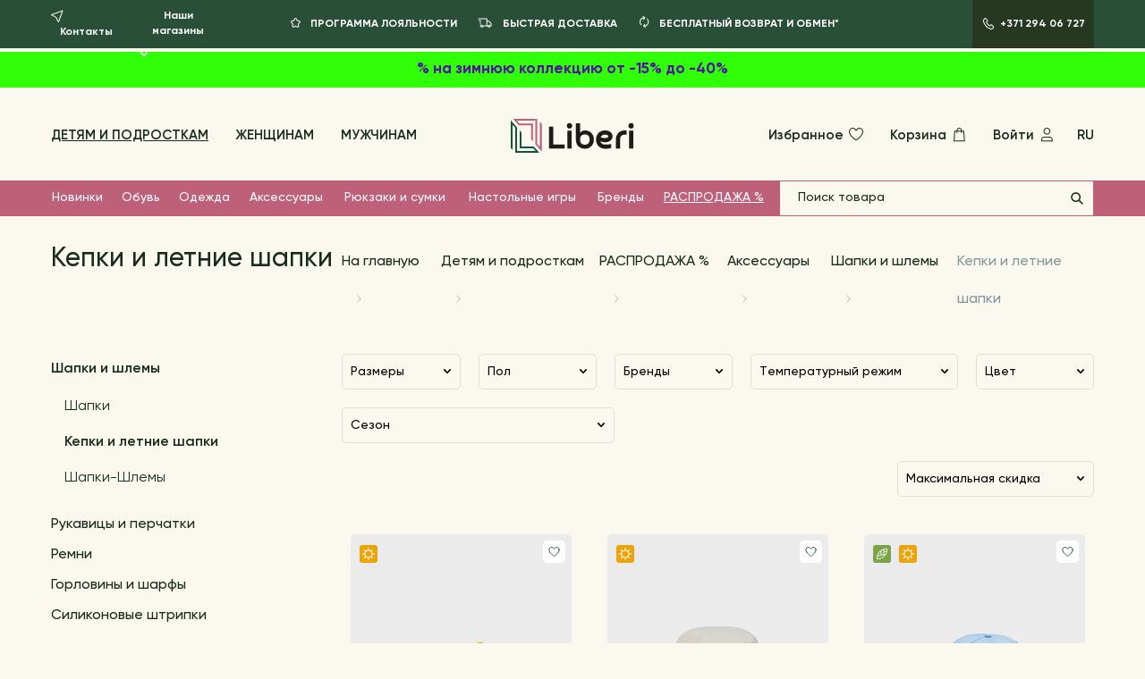

--- FILE ---
content_type: text/html; charset=utf-8
request_url: https://liberi.lv/ru/berniem/izpardosana/aksesuari/bernu-cepures/vasaras-cepures/
body_size: 33770
content:
<!DOCTYPE html>
<html lang="ru">
<head prefix="og: http://ogp.me/ns# fb: http://ogp.me/ns/fb# product: http://ogp.me/ns/product#">
  <meta charset="UTF-8">
  <meta name="viewport" content="width=device-width, initial-scale=1.0">
  <title>Кепки и летние шапки</title>

  <script>
      dataLayer = [];
  </script>


  



  
    
    
    
    <script>
dataLayer.push({
'event': 'productImpressions',
'ecommerce': {
    'currencyCode': 'EUR',
    'impressions': [
        
            {
                'name': 'Кепка',
                'id': '36360',
                'price': '3.88',
                'brand': 'MAYORAL',
                'category': 'Кепки и летние шапки',
                'list': 'Products page',
                'position': 1
            },
        
            {
                'name': 'Двусторонняя панама',
                'id': '42602',
                'price': '7.2',
                'brand': 'MAYORAL',
                'category': 'Кепки и летние шапки',
                'list': 'Products page',
                'position': 2
            },
        
            {
                'name': 'Кепка',
                'id': '42601',
                'price': '5.9',
                'brand': 'MAYORAL',
                'category': 'Кепки и летние шапки',
                'list': 'Products page',
                'position': 3
            },
        
            {
                'name': 'Кепка',
                'id': '42600',
                'price': '5.9',
                'brand': 'MAYORAL',
                'category': 'Кепки и летние шапки',
                'list': 'Products page',
                'position': 4
            },
        
            {
                'name': 'Кепка',
                'id': '42599',
                'price': '5.9',
                'brand': 'MAYORAL',
                'category': 'Кепки и летние шапки',
                'list': 'Products page',
                'position': 5
            },
        
            {
                'name': 'Кепка',
                'id': '42598',
                'price': '7.2',
                'brand': 'MAYORAL',
                'category': 'Кепки и летние шапки',
                'list': 'Products page',
                'position': 6
            },
        
            {
                'name': 'Кепка',
                'id': '42597',
                'price': '7.2',
                'brand': 'MAYORAL',
                'category': 'Кепки и летние шапки',
                'list': 'Products page',
                'position': 7
            },
        
            {
                'name': 'Двусторонняя панама',
                'id': '42493',
                'price': '6.0',
                'brand': 'MAYORAL',
                'category': 'Кепки и летние шапки',
                'list': 'Products page',
                'position': 8
            },
        
            {
                'name': 'Панама',
                'id': '42490',
                'price': '7.2',
                'brand': 'MAYORAL',
                'category': 'Кепки и летние шапки',
                'list': 'Products page',
                'position': 9
            },
        
            {
                'name': 'Кепка',
                'id': '42487',
                'price': '6.0',
                'brand': 'MAYORAL',
                'category': 'Кепки и летние шапки',
                'list': 'Products page',
                'position': 10
            },
        
            {
                'name': 'Кепка',
                'id': '42485',
                'price': '6.0',
                'brand': 'MAYORAL',
                'category': 'Кепки и летние шапки',
                'list': 'Products page',
                'position': 11
            },
        
            {
                'name': 'Кепка',
                'id': '42483',
                'price': '6.0',
                'brand': 'MAYORAL',
                'category': 'Кепки и летние шапки',
                'list': 'Products page',
                'position': 12
            },
        
            {
                'name': 'Кепка',
                'id': '42436',
                'price': '5.9',
                'brand': 'MAYORAL',
                'category': 'Кепки и летние шапки',
                'list': 'Products page',
                'position': 13
            },
        
            {
                'name': 'Кепка',
                'id': '40154',
                'price': '5.95',
                'brand': 'MAYORAL',
                'category': 'Кепки и летние шапки',
                'list': 'Products page',
                'position': 14
            },
        
            {
                'name': 'Кепка',
                'id': '40152',
                'price': '5.95',
                'brand': 'MAYORAL',
                'category': 'Кепки и летние шапки',
                'list': 'Products page',
                'position': 15
            },
        
            {
                'name': 'Кепка',
                'id': '40150',
                'price': '5.95',
                'brand': 'MAYORAL',
                'category': 'Кепки и летние шапки',
                'list': 'Products page',
                'position': 16
            },
        
            {
                'name': 'Кепка',
                'id': '40118',
                'price': '5.4',
                'brand': 'MAYORAL',
                'category': 'Кепки и летние шапки',
                'list': 'Products page',
                'position': 17
            },
        
            {
                'name': 'Кепка',
                'id': '40007',
                'price': '5.95',
                'brand': 'MAYORAL',
                'category': 'Кепки и летние шапки',
                'list': 'Products page',
                'position': 18
            },
        
            {
                'name': 'Кепка',
                'id': '39987',
                'price': '5.4',
                'brand': 'MAYORAL',
                'category': 'Кепки и летние шапки',
                'list': 'Products page',
                'position': 19
            },
        
            {
                'name': 'Кепка',
                'id': '39986',
                'price': '5.4',
                'brand': 'MAYORAL',
                'category': 'Кепки и летние шапки',
                'list': 'Products page',
                'position': 20
            },
        
            {
                'name': 'Панама Viehe двусторонняя',
                'id': '36946',
                'price': '10.3',
                'brand': 'REIMA',
                'category': 'Кепки и летние шапки',
                'list': 'Products page',
                'position': 21
            },
        
            {
                'name': 'Панама Mustekala',
                'id': '36930',
                'price': '10.3',
                'brand': 'REIMA',
                'category': 'Кепки и летние шапки',
                'list': 'Products page',
                'position': 22
            },
        
            {
                'name': 'Панама Kuomu',
                'id': '36680',
                'price': '12.9',
                'brand': 'REIMA',
                'category': 'Кепки и летние шапки',
                'list': 'Products page',
                'position': 23
            },
        
            {
                'name': 'Шапка 22691-3811',
                'id': '36380',
                'price': '8.25',
                'brand': 'LENNE',
                'category': 'Кепки и летние шапки',
                'list': 'Products page',
                'position': 24
            }
        
    ]
  }
});
</script>


    
      
        <link rel="canonical" href="https://liberi.lv/ru/berniem/izpardosana/aksesuari/bernu-cepures/"/>
      
    



    
        <meta property="fb:app_id" content="1606090709668470" />
        <meta property="og:url" content="https://liberi.lv/ru/berniem/izpardosana/aksesuari/bernu-cepures/vasaras-cepures/" />
        <meta property="og:type" content="article" />
        <meta property="og:title" content="Кепки и летние шапки" />
        <meta property="og:description" content="Покупай в интернете или в магазине" />

        
        
          <meta property="og:image" content="https://liberi.lv/media/seo/logo.png"/>
          <meta property="og:image:width" content="2330"/>
          <meta property="og:image:height" content="626"/>
        

    

  <link rel="icon" type="image/png" href="/static/images/favicon.7107c945044e.png">

  
    <meta name='yandex-verification' content='78fd0fbccba37562' />
  

  
    
  

  
    <script>
  window.dataLayer = window.dataLayer || [];
  function gtag(){dataLayer.push(arguments);}
  gtag('consent', 'default', {
    'ad_storage': 'denied',
    'ad_user_data': 'denied',
    'ad_personalization': 'denied',
    'analytics_storage': 'denied',
    'functionality_storage': 'denied',
    'personalization_storage': 'denied',
    'security_storage': 'denied',
    'wait_for_update': 500
  });
</script>
<!-- Google Tag Manager -->
<script>(function(w,d,s,l,i){w[l]=w[l]||[];w[l].push({'gtm.start':
new Date().getTime(),event:'gtm.js'});var f=d.getElementsByTagName(s)[0],
j=d.createElement(s),dl=l!='dataLayer'?'&l='+l:'';j.async=true;j.src=
'https://www.googletagmanager.com/gtm.js?id='+i+dl;f.parentNode.insertBefore(j,f);
})(window,document,'script','dataLayer','GTM-TWFDQZF');</script>
<!-- End Google Tag Manager -->

  

  
      <meta name="facebook-domain-verification" content="e9yiclhra49n7ag6c0lploz772ywgu" />
  

  
    <meta name="google-site-verification" content="YV9YwWhBzULKNq7g1s5H8VRcCsUIOvlfCHK3To4IRtA" />
  

  
    <link rel="stylesheet" type="text/css" href="/static/app.7a59f6f1e13e.css">
  
  <link rel="stylesheet" href="/static/vendors/cookieconsent.986a8f98daa8.css">
</head>

<body data-loading-text='Loading ...'>
  <script type="module" src="/static/vendors/cookieconsent-config.aa61815f186b.js"></script>
  

    <!-- Google Tag Manager (noscript) -->
    <noscript><iframe src="https://www.googletagmanager.com/ns.html?id=GTM-TWFDQZF"
    height="0" width="0" style="display:none;visibility:hidden"></iframe></noscript>
    <!-- End Google Tag Manager (noscript) -->

      <!-- Load Facebook SDK for JavaScript -->
  <div id="fb-root"></div>
  <script async defer crossorigin="anonymous" src="https://connect.facebook.net/en_GB/sdk.js#xfbml=1&version=v13.0&appId=1606090709668470" nonce="2Y355p4O"></script>



  
<div style="height: 0; width: 0; position: absolute; visibility: hidden;">
  <svg version="1.1" xmlns="http://www.w3.org/2000/svg" xmlns:xlink="http://www.w3.org/1999/xlink">

    <symbol id="star" viewBox="0 0 16 16">
        <path fill-rule="evenodd" clip-rule="evenodd" d="M8.87939 4.28755C8.69943 3.90415 8.15411 3.90415 7.97415 4.28755L7.25201 5.82605C7.03947 6.27888 6.61519 6.59595 6.1207 6.6715L4.42609 6.93042C4.02378 6.99188 3.85952 7.48257 4.14372 7.77386L5.4322 9.09444C5.76467 9.4352 5.91564 9.91357 5.839 10.3835L5.54357 12.1945C5.47638 12.6065 5.91366 12.9145 6.27895 12.7126L7.70108 11.9265C8.15267 11.6769 8.70087 11.6769 9.15245 11.9265L10.5746 12.7126C10.9399 12.9145 11.3772 12.6065 11.31 12.1945L11.0145 10.3835C10.9379 9.91357 11.0889 9.4352 11.4213 9.09444L12.7098 7.77386C12.994 7.48257 12.8298 6.99188 12.4275 6.93042L10.7328 6.6715C10.2384 6.59595 9.81407 6.27888 9.60152 5.82606L8.87939 4.28755ZM7.06891 3.86265C7.60878 2.71245 9.24475 2.71245 9.78463 3.86265L10.5068 5.40116C10.5776 5.5521 10.719 5.65779 10.8839 5.68297L12.5785 5.94189C13.7854 6.12628 14.2782 7.59834 13.4256 8.47221L12.1371 9.79279C12.0263 9.90638 11.9759 10.0658 12.0015 10.2225L12.2969 12.0335C12.4985 13.2694 11.1867 14.1936 10.0908 13.5878L8.66866 12.8017C8.51813 12.7185 8.3354 12.7185 8.18487 12.8017L6.76274 13.5878C5.66689 14.1936 4.35503 13.2694 4.55662 12.0335L4.85204 10.2225C4.87759 10.0658 4.82727 9.90638 4.71644 9.79279L3.42797 8.47221C2.57535 7.59834 3.06816 6.12628 4.27505 5.94189L5.96967 5.68297C6.1345 5.65779 6.27592 5.5521 6.34677 5.40116L7.06891 3.86265Z" />
    </symbol>

    <symbol id="rating-star" viewBox="0 0 16 15">
      <path d="M7.116.676a1 1 0 0 1 1.768 0l1.637 3.103a1 1 0 0 0 .714.519l3.457.598a1 1 0 0 1 .546 1.682l-2.444 2.516a1 1 0 0 0-.273.839l.5 3.472a1 1 0 0 1-1.432 1.04l-3.148-1.548a1 1 0 0 0-.882 0L4.41 14.445a1 1 0 0 1-1.431-1.04l.5-3.472a1 1 0 0 0-.274-.84L.761 6.579a1 1 0 0 1 .547-1.682l3.457-.598a1 1 0 0 0 .714-.52L7.116.677Z"/>
    </symbol>

    <symbol id="return" viewBox="0 0 16 16">
        <path fill-rule="evenodd" clip-rule="evenodd" d="M3 7.50005C3 4.64658 5.3132 2.33339 8.16667 2.33339C8.44281 2.33339 8.66667 2.55724 8.66667 2.83339C8.66667 3.10953 8.44281 3.33339 8.16667 3.33339C5.86548 3.33339 4 5.19887 4 7.50005C4 8.65655 4.47051 9.70223 5.23178 10.4577C5.42779 10.6522 5.42901 10.9688 5.23449 11.1648C5.03998 11.3608 4.7234 11.362 4.52739 11.1675C3.58468 10.232 3 8.93383 3 7.50005Z"/>
        <path fill-rule="evenodd" clip-rule="evenodd" d="M9.52671 2.69471L7.11068 1.08403C6.88092 0.930852 6.57048 0.992939 6.41731 1.2227C6.26413 1.45247 6.32622 1.7629 6.55598 1.91608L8.13996 2.97206L7.08398 4.55604C6.9308 4.7858 6.99289 5.09623 7.22265 5.24941C7.45241 5.40259 7.76285 5.3405 7.91603 5.11074L9.52671 2.69471Z" />
        <path fill-rule="evenodd" clip-rule="evenodd" d="M13.3333 7.47925C13.3333 10.3327 11.0201 12.6459 8.16667 12.6459C7.89052 12.6459 7.66667 12.4221 7.66667 12.1459C7.66667 11.8698 7.89052 11.6459 8.16667 11.6459C10.4679 11.6459 12.3333 9.78044 12.3333 7.47925C12.3333 6.32276 11.8628 5.27708 11.1016 4.52163C10.9055 4.32711 10.9043 4.01053 11.0988 3.81452C11.2934 3.61851 11.6099 3.6173 11.8059 3.81181C12.7487 4.74732 13.3333 6.04548 13.3333 7.47925Z"/>
        <path fill-rule="evenodd" clip-rule="evenodd" d="M6.80663 12.3054L9.22265 13.9161C9.45241 14.0693 9.76285 14.0072 9.91603 13.7774C10.0692 13.5476 10.0071 13.2372 9.77735 13.084L8.19338 12.028L9.24936 10.4441C9.40253 10.2143 9.34045 9.90387 9.11068 9.75069C8.88092 9.59752 8.57048 9.6596 8.41731 9.88937L6.80663 12.3054Z" />
    </symbol>

    <symbol id="delivery" viewBox="0 0 16 16">
        <path fill-rule="evenodd" clip-rule="evenodd" d="M0.5 3C0.5 2.72386 0.723858 2.5 1 2.5H10.8333V5.16667H12.8881L15.5 8.04506V11.4999L14.1575 11.5001C14.0745 12.2501 13.4387 12.8333 12.6667 12.8333C11.8946 12.8333 11.2588 12.2501 11.1758 11.5001L6.15749 11.5002C6.07451 12.2501 5.4387 12.8333 4.66667 12.8333C3.89459 12.8333 3.25876 12.25 3.17583 11.5L2.99987 11.5C2.72372 11.4999 2.49993 11.276 2.5 10.9999C2.50007 10.7237 2.72399 10.4999 3.00013 10.5L3.41918 10.5001C3.57005 10.2747 3.78039 10.0924 4.02777 9.97581C4.22151 9.88445 4.43804 9.83333 4.66667 9.83333C4.71756 9.83333 4.76785 9.83587 4.81742 9.84081C4.99056 9.85808 5.15495 9.90478 5.30556 9.97581C5.55296 10.0924 5.76333 10.2747 5.9142 10.5002L9.83333 10.5V3.5H1C0.723858 3.5 0.5 3.27614 0.5 3ZM4.66667 10.8333C4.39052 10.8333 4.16667 11.0572 4.16667 11.3333C4.16667 11.6095 4.39052 11.8333 4.66667 11.8333C4.94281 11.8333 5.16667 11.6095 5.16667 11.3333C5.16667 11.0708 4.96426 10.8555 4.70696 10.8349C4.69367 10.8339 4.68023 10.8333 4.66667 10.8333ZM10.8333 10.5001L11.4192 10.5002C11.57 10.2747 11.7804 10.0924 12.0278 9.97581C12.1777 9.90513 12.3412 9.85856 12.5133 9.84108C12.5637 9.83596 12.6149 9.83333 12.6667 9.83333C12.8953 9.83333 13.1118 9.88445 13.3056 9.97581C13.553 10.0924 13.7633 10.2747 13.9142 10.5002L14.5 10.5001V8.43113L12.4452 6.16667H10.8333V10.5001ZM12.6667 10.8333C12.3905 10.8333 12.1667 11.0572 12.1667 11.3333C12.1667 11.6095 12.3905 11.8333 12.6667 11.8333C12.9428 11.8333 13.1667 11.6095 13.1667 11.3333C13.1667 11.0708 12.9643 10.8555 12.707 10.8349C12.6937 10.8339 12.6802 10.8333 12.6667 10.8333ZM1.16667 5C1.16667 4.72386 1.39052 4.5 1.66667 4.5H3.33333C3.60948 4.5 3.83333 4.72386 3.83333 5C3.83333 5.27614 3.60948 5.5 3.33333 5.5H1.66667C1.39052 5.5 1.16667 5.27614 1.16667 5ZM1.83333 7C1.83333 6.72386 2.05719 6.5 2.33333 6.5H3.33333C3.60948 6.5 3.83333 6.72386 3.83333 7C3.83333 7.27614 3.60948 7.5 3.33333 7.5H2.33333C2.05719 7.5 1.83333 7.27614 1.83333 7ZM2.5 9C2.5 8.72386 2.72386 8.5 3 8.5H3.33333C3.60948 8.5 3.83333 8.72386 3.83333 9C3.83333 9.27614 3.60948 9.5 3.33333 9.5H3C2.72386 9.5 2.5 9.27614 2.5 9Z" />
    </symbol>

    <symbol id="phone" viewBox="0 0 16 16">
        <path fill-rule="evenodd" clip-rule="evenodd" d="M4.47348 2.04339C4.40135 1.98118 4.29366 1.9861 4.2273 2.05668L3.78277 2.52947L3.68489 2.63887C2.98966 3.45909 2.79728 4.66866 3.22932 5.74751C3.94575 7.53656 4.81163 8.95635 5.81699 10.0238C6.82161 11.0906 8.15494 12.0066 9.83259 12.7635C10.8591 13.2267 12.0186 12.9971 12.7833 12.1838L13.2826 11.6527C13.3501 11.5809 13.3501 11.4673 13.2826 11.3955M13.2826 11.3955L11.2868 9.27778C11.2147 9.21557 11.107 9.22049 11.0406 9.29107L9.88962 10.5152L9.37391 10.3151C7.50367 9.55194 6.04049 7.94437 5.38772 5.94866L5.29552 5.66679L6.46931 4.41835C6.53685 4.34652 6.5368 4.23278 6.4692 4.16101L4.47348 2.04339M3.49875 1.37169C3.94711 0.894812 4.69622 0.873937 5.1702 1.32568L5.17991 1.33493L7.19706 3.47529C7.62714 3.93194 7.62755 4.64633 7.19786 5.10334L6.43558 5.9141C7.02415 7.46943 8.1847 8.70597 9.62583 9.33594L10.3121 8.60608C10.7604 8.1292 11.5095 8.10833 11.9835 8.56006L11.9932 8.56932L14.0104 10.7097C14.4404 11.1663 14.4409 11.8807 14.0112 12.3377L13.5118 12.8688C12.4526 13.9955 10.8344 14.3126 9.42133 13.675C7.65047 12.8761 6.20116 11.8903 5.08901 10.7094C3.9776 9.52935 3.05158 7.99364 2.30099 6.11927C1.73749 4.71214 1.97576 3.1038 2.92727 1.98614L2.93526 1.97675L3.04988 1.84887L3.49875 1.37169Z" />
    </symbol>

    <symbol id="heart" viewBox="0 0 20 20">
        <path fill-rule="evenodd" clip-rule="evenodd" d="M6.25 4C4.44373 4 3 5.44189 3 7.26055C3 9.59931 4.72885 11.8642 6.59153 13.6047C7.50794 14.4611 8.42649 15.1626 9.1169 15.6504C9.46165 15.894 9.74837 16.0834 9.94798 16.2115C9.96678 16.2235 9.98481 16.2351 10.002 16.246C10.0189 16.2354 10.0366 16.2243 10.055 16.2126C10.2544 16.0862 10.541 15.8991 10.8855 15.658C11.5755 15.1752 12.4936 14.4797 13.4095 13.6271C15.2698 11.8953 17 9.62733 17 7.25C17 5.44281 15.5572 4 13.75 4C12.9006 4 12.0823 4.51798 11.4329 5.1174C11.1169 5.4091 10.8601 5.70235 10.6823 5.92304C10.5938 6.033 10.5256 6.12396 10.4803 6.18638C10.4576 6.21756 10.4407 6.24154 10.4299 6.25712L10.4183 6.27401L10.416 6.27735L10 6.90139L9.5843 6.27784L9.58171 6.27401L9.57009 6.25712C9.55927 6.24154 9.54238 6.21756 9.51974 6.18638C9.47441 6.12396 9.40624 6.033 9.31765 5.92304C9.13987 5.70235 8.88311 5.4091 8.56711 5.1174C7.91774 4.51798 7.09939 4 6.25 4ZM10 5.17816C9.80755 4.94765 9.55206 4.66568 9.24539 4.3826C8.5406 3.73202 7.48394 3 6.25 3C3.88961 3 2 4.89144 2 7.26055C2 10.0501 4.0213 12.5717 5.90878 14.3354C6.86745 15.2312 7.82398 15.9613 8.53987 16.4671C8.89827 16.7203 9.19752 16.9181 9.40808 17.0532C9.51339 17.1208 9.59661 17.1727 9.65404 17.208C9.68275 17.2257 9.70503 17.2392 9.72042 17.2485L9.73826 17.2592L9.74319 17.2622L9.74465 17.263C9.74465 17.263 9.74542 17.2635 10.0003 16.8333L9.74465 17.263L9.99846 17.4134L10.2525 17.2651L10.0003 16.8333C10.2525 17.2651 10.2525 17.2651 10.2525 17.2651L10.2547 17.2638L10.2597 17.2609L10.2775 17.2503C10.293 17.2411 10.3153 17.2277 10.344 17.2103C10.4015 17.1754 10.4848 17.1241 10.5902 17.0573C10.8008 16.9239 11.1002 16.7282 11.4588 16.4774C12.1749 15.9763 13.1318 15.2518 14.0908 14.359C15.9803 12.6 18 10.0763 18 7.25C18 4.89052 16.1095 3 13.75 3C12.5161 3 11.4594 3.73202 10.7546 4.3826C10.4479 4.66568 10.1925 4.94765 10 5.17816Z" />
    </symbol>

    <symbol id="bag" viewBox="0 0 20 20">
        <path fill-rule="evenodd" clip-rule="evenodd" d="M4.91026 5.33333H15.8363L16.7465 17.1667H4L4.91026 5.33333ZM5.83629 6.33333L5.07988 16.1667H15.6667L14.9103 6.33333H5.83629Z" />
        <path fill-rule="evenodd" clip-rule="evenodd" d="M10.3733 3C9.2687 3 8.37327 3.89543 8.37327 5V7.5C8.37327 7.77614 8.14941 8 7.87327 8C7.59713 8 7.37327 7.77614 7.37327 7.5V5C7.37327 3.34315 8.71642 2 10.3733 2C12.0301 2 13.3733 3.34315 13.3733 5V7.5C13.3733 7.77614 13.1494 8 12.8733 8C12.5971 8 12.3733 7.77614 12.3733 7.5V5C12.3733 3.89543 11.4778 3 10.3733 3Z" />
    </symbol>

    <symbol id="user" viewBox="0 0 20 20">
        <path fill-rule="evenodd" clip-rule="evenodd" d="M7.20833 13C6.00056 13 5 14.0078 5 15.2778V16.1667H15.6667V15.2778C15.6667 14.0078 14.6661 13 13.4583 13H7.20833ZM4 15.2778C4 13.4795 5.42456 12 7.20833 12H13.4583C15.2421 12 16.6667 13.4795 16.6667 15.2778V17.1667H4V15.2778Z" />
        <path fill-rule="evenodd" clip-rule="evenodd" d="M10.3333 3C8.76853 3 7.5 4.26853 7.5 5.83333C7.5 7.39814 8.76853 8.66667 10.3333 8.66667C11.8981 8.66667 13.1667 7.39814 13.1667 5.83333C13.1667 4.26853 11.8981 3 10.3333 3ZM6.5 5.83333C6.5 3.71624 8.21624 2 10.3333 2C12.4504 2 14.1667 3.71624 14.1667 5.83333C14.1667 7.95043 12.4504 9.66667 10.3333 9.66667C8.21624 9.66667 6.5 7.95043 6.5 5.83333Z" />
    </symbol>

    <symbol id="search"  viewBox="0 0 16 16">
        <path fill-rule="evenodd" clip-rule="evenodd" d="M1.25 6.66667C1.25 3.67512 3.67512 1.25 6.66667 1.25C9.65821 1.25 12.0833 3.67512 12.0833 6.66667C12.0833 9.65821 9.65821 12.0833 6.66667 12.0833C3.67512 12.0833 1.25 9.65821 1.25 6.66667ZM6.66667 2.75C4.50355 2.75 2.75 4.50355 2.75 6.66667C2.75 8.82978 4.50355 10.5833 6.66667 10.5833C8.82978 10.5833 10.5833 8.82978 10.5833 6.66667C10.5833 4.50355 8.82978 2.75 6.66667 2.75Z" />
        <path fill-rule="evenodd" clip-rule="evenodd" d="M9.46967 9.46967C9.76256 9.17678 10.2374 9.17678 10.5303 9.46967L14.5303 13.4697C14.8232 13.7626 14.8232 14.2374 14.5303 14.5303C14.2374 14.8232 13.7626 14.8232 13.4697 14.5303L9.46967 10.5303C9.17678 10.2374 9.17678 9.76256 9.46967 9.46967Z" />
    </symbol>

    <symbol id="marker" viewBox="0 0 20 25">
        <path fill-rule="evenodd" clip-rule="evenodd" d="M10 2C5.42179 2 2 5.78012 2 10.5C2 13.6083 4.02567 16.742 6.24329 19.206C7.33118 20.4148 8.42219 21.4152 9.24222 22.1138C9.53437 22.3626 9.79117 22.5724 10 22.7388C10.2088 22.5724 10.4656 22.3626 10.7578 22.1138C11.5778 21.4152 12.6688 20.4148 13.7567 19.206C15.9743 16.742 18 13.6083 18 10.5C18 5.78012 14.5782 2 10 2ZM10 24C9.41451 24.8107 9.414 24.8103 9.414 24.8103L9.41124 24.8083L9.40471 24.8036L9.38207 24.787C9.36278 24.7728 9.3352 24.7524 9.29988 24.726C9.22924 24.6732 9.12758 24.5961 8.99934 24.4964C8.74295 24.297 8.37975 24.0063 7.94528 23.6362C7.07781 22.8973 5.91882 21.8352 4.75671 20.544C2.47433 18.008 0 14.3917 0 10.5C0 4.81988 4.17821 0 10 0C15.8218 0 20 4.81988 20 10.5C20 14.3917 17.5257 18.008 15.2433 20.544C14.0812 21.8352 12.9222 22.8973 12.0547 23.6362C11.6203 24.0063 11.257 24.297 11.0007 24.4964C10.8724 24.5961 10.7708 24.6732 10.7001 24.726C10.6648 24.7524 10.6372 24.7728 10.6179 24.787L10.5953 24.8036L10.5888 24.8083L10.5867 24.8098C10.5867 24.8098 10.5855 24.8107 10 24ZM10 24L10.5855 24.8107C10.236 25.0631 9.76352 25.0627 9.414 24.8103L10 24Z" />
        <path fill-rule="evenodd" clip-rule="evenodd" d="M10 7.2C8.4536 7.2 7.2 8.4536 7.2 10C7.2 11.5464 8.4536 12.8 10 12.8C11.5464 12.8 12.8 11.5464 12.8 10C12.8 8.4536 11.5464 7.2 10 7.2ZM5.2 10C5.2 7.34903 7.34903 5.2 10 5.2C12.651 5.2 14.8 7.34903 14.8 10C14.8 12.651 12.651 14.8 10 14.8C7.34903 14.8 5.2 12.651 5.2 10Z" />
    </symbol>

    <symbol id="phone-number" viewBox="0 0 23 24">
        <path fill-rule="evenodd" clip-rule="evenodd" d="M5.03382 2.54199C4.95809 2.48047 4.84877 2.48669 4.78001 2.55982L4.00315 3.38608L3.83401 3.57512C2.64972 4.97334 2.31899 7.03997 3.05852 8.88668C4.308 12.0068 5.81578 14.477 7.5619 16.331C9.30655 18.1835 11.6254 19.7778 14.5496 21.0972C16.2977 21.8859 18.2696 21.4951 19.5709 20.1111L20.4447 19.1817C20.5175 19.1042 20.5176 18.9804 20.4448 18.9029M20.4448 18.9029L16.9571 15.2022C16.8814 15.1406 16.7721 15.1469 16.7033 15.22L14.6314 17.4237L13.6563 17.0453L13.6483 17.042C10.3397 15.6919 7.75406 12.8496 6.60087 9.32401L6.41648 8.76027L8.5214 6.52149C8.5943 6.44395 8.59426 6.32002 8.52134 6.24253V6.24253L5.03382 2.54199M3.32291 1.18983C4.15504 0.304792 5.54556 0.266017 6.42527 1.10445L6.44469 1.12296L9.97701 4.87102C10.7749 5.71828 10.7757 7.04355 9.9785 7.89147L8.69818 9.25322C9.71409 11.8818 11.6759 13.9738 14.106 15.0627L15.2462 13.85C16.0783 12.965 17.4688 12.9262 18.3486 13.7646L18.368 13.7831L21.9003 17.5312C22.6982 18.3785 22.699 19.7037 21.9018 20.5517L21.028 21.481C19.1374 23.4918 16.2483 24.0578 13.7271 22.9203C10.6164 21.5168 8.06565 19.7831 6.10595 17.7022C4.14773 15.623 2.51968 12.921 1.20186 9.6302C0.199402 7.12692 0.621927 4.2628 2.31872 2.26971L2.32671 2.26033L2.52914 2.03408L3.32291 1.18983Z" />
    </symbol>

    <symbol id="burger-btn" viewBox="0 0 29 25">
        <path d="M0 0H28.448V1.38771H0V0Z" />
        <path d="M0 11.7718H28.448V13.1595H0V11.7718Z" />
        <path d="M0 23.543H28.448V24.9307H0V23.543Z" />
    </symbol>

    <symbol id="search-btn" viewBox="0 0 20 21">
        <path fill-rule="evenodd" clip-rule="evenodd" d="M0.5 8.12499C0.5 3.98286 3.85787 0.625 8 0.625C12.1421 0.625 15.5 3.98287 15.5 8.125V8.70834C15.5 12.8505 12.1421 16.2083 8 16.2083C3.85786 16.2083 0.5 12.8505 0.5 8.70833V8.12499ZM8 1.625C4.41015 1.625 1.5 4.53514 1.5 8.12499V8.70833C1.5 12.2982 4.41015 15.2083 8 15.2083C11.5899 15.2083 14.5 12.2982 14.5 8.70834V8.125C14.5 4.53515 11.5899 1.625 8 1.625Z" />
        <path fill-rule="evenodd" clip-rule="evenodd" d="M12.6537 13.2643C12.8529 13.0731 13.1695 13.0795 13.3607 13.2787L19.3607 19.5287C19.5519 19.7279 19.5455 20.0445 19.3463 20.2357C19.1471 20.4269 18.8305 20.4205 18.6393 20.2213L12.6393 13.9713C12.4481 13.7721 12.4545 13.4555 12.6537 13.2643Z" />
    </symbol>

    <symbol id="lang-lv" viewBox="0 0 512 512">
        <path fill="#a2001d" d="M0 0h512v189.2l-38.5 70 38.5 63.6V512H0V322.8l39.4-63L0 189.1z"/>
        <path fill="#eee" d="M0 189.2h512v133.6H0z"/>
    </symbol>

    <symbol id="lang-lt" viewBox="0 0 512 512">
        <path fill="#6da544" d="m0 167 253.8-19.3L512 167v178l-254.9 32.3L0 345z"/>
        <path fill="#ffda44" d="M0 0h512v167H0z"/>
        <path fill="#d80027" d="M0 345h512v167H0z"/>
    </symbol>

    <symbol id="lang-ru" viewBox="0 0 512 512">
        <path fill="#0052b4" d="m0 167 253.8-19.3L512 167v178l-254.9 32.3L0 345z"/>
        <path fill="#eee" d="M0 0h512v167H0z"/>
        <path fill="#d80027" d="M0 345h512v167H0z"/>
    </symbol>

    <symbol id="lang-en" viewBox="0 0 512 512">
        <path fill="#eee" d="M0 256 256 0h256v55.7l-20.7 34.5 20.7 32.2v66.8l-21.2 32.7L512 256v66.8l-24 31.7 24 35.1v66.7l-259.1 28.3L0 456.3v-66.7l27.1-33.3L0 322.8z"/><path fill="#d80027" d="M256 256h256v-66.8H236.9zm-19.1-133.6H512V55.7H236.9zM512 512v-55.7H0V512zM0 389.6h512v-66.8H0z"/>
        <path fill="#0052b4" d="M0 0h256v256H0z"/>
        <path fill="#eee" d="M15 14.5 6.9 40H-20L1.7 55.8l-8.3 25.5L15 65.5l21.6 15.8-8.2-25.4L50.2 40H23.4zm91.8 0L98.5 40H71.7l21.7 15.8-8.3 25.5 21.7-15.8 21.7 15.8-8.3-25.4L142 40h-26.8zm91.9 0-8.3 25.6h-26.8l21.7 15.8-8.3 25.5 21.7-15.8 21.6 15.7-8.2-25.3 21.7-16H207zM15 89.2l-8.3 25.5H-20l21.7 15.8-8.3 25.5L15 140l21.6 15.7-8.2-25.3 21.7-16H23.4zm91.8 0-8.3 25.5H71.8l21.7 15.8-8.3 25.5 21.7-15.8 21.6 15.7-8.2-25.3 21.7-16h-26.8zm91.8 0-8.3 25.5h-26.8l21.7 15.8-8.3 25.5 21.7-15.8 21.6 15.7-8.2-25.3 21.7-16H207zM15 163.6l-8.3 25.5H-20L1.6 205l-8.3 25.5L15 214.6l21.7 15.8-8.3-25.4 21.7-15.9H23.3zm91.8 0-8.3 25.5H71.7L93.4 205l-8.3 25.5 21.7-15.8 21.7 15.8-8.3-25.4 21.7-15.9h-26.8zm91.8 0-8.3 25.5h-26.8l21.7 15.8-8.3 25.5 21.7-15.8 21.7 15.8L212 205l21.7-15.9H207z"/>
    </symbol>

    <symbol id="breadcrumb-arrow" viewBox="0 0 8 15" fill="none">
      <path d="M1 1L7 7.5L1 14" stroke="url(#paint0_linear_808_7658)"/>
      <defs>
          <linearGradient id="paint0_linear_808_7658" x1="8.05882" y1="7.11765" x2="1.35294" y2="7.11765" gradientUnits="userSpaceOnUse">
              <stop stop-color="#7C8F93"/>
              <stop offset="1" stop-color="#7C8F93" stop-opacity="0"/>
          </linearGradient>
      </defs>
    </symbol>

    <symbol id="cart" viewBox="0 0 20 16">
      <path fill-rule="evenodd" clip-rule="evenodd" d="M6.6988 13.6196C6.47444 13.6196 6.28333 13.8043 6.28333 14.0435C6.28333 14.2827 6.47444 14.4674 6.6988 14.4674C6.92316 14.4674 7.11427 14.2827 7.11427 14.0435C7.11427 13.8043 6.92316 13.6196 6.6988 13.6196ZM4.78333 14.0435C4.78333 12.9861 5.63582 12.1196 6.6988 12.1196C7.76178 12.1196 8.61427 12.9861 8.61427 14.0435C8.61427 15.1009 7.76178 15.9674 6.6988 15.9674C5.63582 15.9674 4.78333 15.1009 4.78333 14.0435Z" fill="white"/>
      <path fill-rule="evenodd" clip-rule="evenodd" d="M16.2816 13.6196C16.0573 13.6196 15.8662 13.8043 15.8662 14.0435C15.8662 14.2827 16.0573 14.4674 16.2816 14.4674C16.506 14.4674 16.6971 14.2827 16.6971 14.0435C16.6971 13.8043 16.506 13.6196 16.2816 13.6196ZM14.3662 14.0435C14.3662 12.9861 15.2187 12.1196 16.2816 12.1196C17.3446 12.1196 18.1971 12.9861 18.1971 14.0435C18.1971 15.1009 17.3446 15.9674 16.2816 15.9674C15.2187 15.9674 14.3662 15.1009 14.3662 14.0435Z" fill="white"/>
      <path fill-rule="evenodd" clip-rule="evenodd" d="M4.30706 2.34907C4.44953 2.17619 4.66183 2.07604 4.88585 2.07604H18.3535C18.5989 2.07604 18.8287 2.19609 18.969 2.39746C19.1092 2.59883 19.142 2.85607 19.0569 3.08622L16.5965 9.73839C16.4876 10.0328 16.2069 10.2282 15.893 10.2282H6.18081C5.82185 10.2282 5.51322 9.97387 5.44463 9.62153L4.14967 2.96935C4.10686 2.74946 4.16459 2.52195 4.30706 2.34907ZM5.79593 3.57604L6.79889 8.72822H15.3708L17.2764 3.57604H5.79593Z" fill="white"/>
      <path fill-rule="evenodd" clip-rule="evenodd" d="M0.898438 1.65216C0.898438 1.23795 1.23422 0.902161 1.64844 0.902161H3.72038C3.92023 0.902161 4.11182 0.981923 4.25262 1.12375L5.41809 2.29766C5.70992 2.59161 5.70821 3.06648 5.41426 3.35831C5.12031 3.65015 4.64544 3.64843 4.35361 3.35449L3.40813 2.40216H1.64844C1.23422 2.40216 0.898438 2.06637 0.898438 1.65216Z" fill="white"/>
    </symbol>

    <symbol id="in-cart" viewBox="0 0 20 17">
      <path fill-rule="evenodd" clip-rule="evenodd" d="M6.6988 14.6195C6.47444 14.6195 6.28333 14.8042 6.28333 15.0434C6.28333 15.2826 6.47444 15.4673 6.6988 15.4673C6.92316 15.4673 7.11427 15.2826 7.11427 15.0434C7.11427 14.8042 6.92316 14.6195 6.6988 14.6195ZM4.78333 15.0434C4.78333 13.986 5.63582 13.1195 6.6988 13.1195C7.76178 13.1195 8.61427 13.986 8.61427 15.0434C8.61427 16.1008 7.76178 16.9673 6.6988 16.9673C5.63582 16.9673 4.78333 16.1008 4.78333 15.0434Z" fill="white"/>
      <path fill-rule="evenodd" clip-rule="evenodd" d="M16.2816 14.6195C16.0573 14.6195 15.8662 14.8042 15.8662 15.0434C15.8662 15.2826 16.0573 15.4673 16.2816 15.4673C16.506 15.4673 16.6971 15.2826 16.6971 15.0434C16.6971 14.8042 16.506 14.6195 16.2816 14.6195ZM14.3662 15.0434C14.3662 13.986 15.2187 13.1195 16.2816 13.1195C17.3446 13.1195 18.1971 13.986 18.1971 15.0434C18.1971 16.1008 17.3446 16.9673 16.2816 16.9673C15.2187 16.9673 14.3662 16.1008 14.3662 15.0434Z" fill="white"/>
      <path fill-rule="evenodd" clip-rule="evenodd" d="M18.6136 3.12253C19.0021 3.26623 19.2006 3.69764 19.0569 4.08614L16.5965 10.7383C16.4876 11.0327 16.2069 11.2281 15.893 11.2281H6.18081C5.82185 11.2281 5.51322 10.9738 5.44463 10.6214L4.14967 3.96927C4.07052 3.56269 4.33596 3.16893 4.74254 3.08978C5.14912 3.01063 5.54288 3.27607 5.62203 3.68265L6.79889 9.72814H15.3708L17.65 3.56579C17.7937 3.17729 18.2252 2.97884 18.6136 3.12253Z" fill="white"/>
      <path fill-rule="evenodd" clip-rule="evenodd" d="M0.898438 2.65208C0.898438 2.23786 1.23422 1.90208 1.64844 1.90208H3.72038C3.92023 1.90208 4.11182 1.98184 4.25262 2.12367L5.41809 3.29758C5.70992 3.59153 5.70821 4.0664 5.41426 4.35823C5.12031 4.65007 4.64544 4.64835 4.35361 4.3544L3.40813 3.40208H1.64844C1.23422 3.40208 0.898438 3.06629 0.898438 2.65208Z" fill="white"/>
      <path fill-rule="evenodd" clip-rule="evenodd" d="M15.4552 0.403902C15.7844 0.655294 15.8475 1.12596 15.5961 1.45516L11.7779 6.45516C11.6371 6.63954 11.4189 6.74838 11.1869 6.74996C10.955 6.75154 10.7353 6.64569 10.592 6.46325L8.41019 3.68547C8.15433 3.35973 8.21098 2.88825 8.53673 2.63239C8.86247 2.37653 9.33396 2.43318 9.58981 2.75893L11.1735 4.77515L14.4039 0.544793C14.6553 0.215589 15.126 0.15251 15.4552 0.403902Z" fill="white"/>
    </symbol>

    <symbol id="add-to" viewBox="0 0 15 15">
      <path fill-rule="evenodd" clip-rule="evenodd" d="M4.6875 3C3.40206 3 2.375 4.02522 2.375 5.32041C2.375 7.01813 3.63508 8.6847 5.02899 9.98723C5.71101 10.6245 6.39518 11.1471 6.90981 11.5107C7.15173 11.6816 7.35516 11.8167 7.50194 11.9113C7.64848 11.818 7.85134 11.6848 8.09247 11.5161C8.60673 11.1563 9.29041 10.6382 9.97193 10.0038C11.3635 8.70834 12.625 7.03937 12.625 5.3125C12.625 4.02614 11.5989 3 10.3125 3C9.72353 3 9.13956 3.36173 8.65945 3.8049C8.42808 4.01847 8.23968 4.2336 8.1091 4.3957C8.04412 4.47636 7.99425 4.54291 7.96134 4.58823C7.9449 4.61087 7.93274 4.62814 7.9251 4.63914L7.91708 4.65081L7.91603 4.65235L7.5 5.27639L7.08438 4.65295L7.08292 4.65081L7.0749 4.63914C7.06726 4.62814 7.0551 4.61087 7.03866 4.58823C7.00575 4.54291 6.95588 4.47636 6.8909 4.3957C6.76032 4.2336 6.57192 4.01847 6.34055 3.8049C5.86044 3.36173 5.27647 3 4.6875 3ZM7.5 3.56611C7.36757 3.41437 7.20569 3.24259 7.01883 3.0701C6.48331 2.57577 5.66103 2 4.6875 2C2.84794 2 1.375 3.47477 1.375 5.32041C1.375 7.46895 2.92753 9.39218 4.34624 10.7179C5.07053 11.3947 5.79267 11.9458 6.33277 12.3274C6.60328 12.5186 6.82928 12.668 6.98858 12.7701C7.06825 12.8212 7.13132 12.8606 7.17502 12.8875L7.22572 12.9184L7.23954 12.9267L7.24346 12.929L7.24466 12.9297C7.24466 12.9297 7.24534 12.9302 7.50023 12.5L7.24466 12.9297L7.49838 13.0801L7.75238 12.9318L7.50023 12.5C7.75238 12.9318 7.75238 12.9318 7.75238 12.9318L7.75428 12.9307L7.75822 12.9283L7.77209 12.9201C7.78395 12.9131 7.801 12.9028 7.82288 12.8896C7.86664 12.863 7.92977 12.8241 8.00951 12.7736C8.16894 12.6726 8.39507 12.5248 8.66573 12.3355C9.20612 11.9574 9.92863 11.4103 10.6533 10.7357C12.0741 9.41313 13.625 7.48835 13.625 5.3125C13.625 3.47386 12.1511 2 10.3125 2C9.33897 2 8.51669 2.57577 7.98117 3.0701C7.79431 3.24259 7.63243 3.41437 7.5 3.56611Z" fill="black"/>
    </symbol>

    <symbol id="favorites-btn" viewBox="0 0 15 15">
      <path fill-rule="evenodd" clip-rule="evenodd" d="M13.125 5.31252C13.125 9.21524 7.50023 12.5 7.50023 12.5C7.50023 12.5 1.875 9.16668 1.875 5.32043C1.875 3.75002 3.125 2.50002 4.6875 2.50002C6.25 2.50002 7.5 4.37502 7.5 4.37502C7.5 4.37502 8.75 2.50002 10.3125 2.50002C11.875 2.50002 13.125 3.75002 13.125 5.31252Z" stroke-linecap="round"/>
    </symbol>

    <symbol id="pagination-previous" viewBox="0 0 8 14">
      <path fill-rule="evenodd" clip-rule="evenodd" d="M6.64652 0.646484L7.35363 1.35359L1.70718 7.00004L7.35363 12.6465L6.64652 13.3536L0.292969 7.00004L6.64652 0.646484Z">
    </symbol>

    <symbol id="pagination-next" viewBox="0 0 8 14">
      <path fill-rule="evenodd" clip-rule="evenodd" d="M1.35359 0.646484L0.646484 1.35359L6.29293 7.00004L0.646484 12.6465L1.35359 13.3536L7.70714 7.00004L1.35359 0.646484Z">
    </symbol>

    <symbol id="ruler" viewBox="0 0 21 10">
      <path fill-rule="evenodd" clip-rule="evenodd" d="M20 1H1V9H20V1ZM0 0V10H21V0H0Z" fill="currentColor"/>
      <path fill-rule="evenodd" clip-rule="evenodd" d="M4.5 3V9H3.5V3H4.5Z" fill="currentColor"/>
      <path fill-rule="evenodd" clip-rule="evenodd" d="M17.5 3V9H16.5V3H17.5Z" fill="currentColor"/>
      <path fill-rule="evenodd" clip-rule="evenodd" d="M8.5 6V9H7.5V6H8.5Z" fill="currentColor"/>
      <path fill-rule="evenodd" clip-rule="evenodd" d="M13.5 6V9H12.5V6H13.5Z" fill="currentColor"/>
    </symbol>

    <symbol id="plus" viewBox="0 0 11 11">
        <path fill-rule="evenodd" clip-rule="evenodd" d="M5.5 0.5C5.77614 0.5 6 0.723858 6 1V10C6 10.2761 5.77614 10.5 5.5 10.5C5.22386 10.5 5 10.2761 5 10V1C5 0.723858 5.22386 0.5 5.5 0.5Z" fill="currentColor"/>
        <path fill-rule="evenodd" clip-rule="evenodd" d="M10.5 5.5C10.5 5.77614 10.2761 6 10 6L1 6C0.723858 6 0.5 5.77614 0.5 5.5C0.5 5.22386 0.723858 5 1 5L10 5C10.2761 5 10.5 5.22386 10.5 5.5Z" fill="currentColor"/>
    </symbol>

    <symbol id="minus" viewBox="0 0 11 1">
      <path fill-rule="evenodd" clip-rule="evenodd" d="M10.5 0.5C10.5 0.776143 10.2761 1 10 1L1 1C0.723858 1 0.5 0.776142 0.5 0.5C0.5 0.223858 0.723858 -1.20706e-08 1 0L10 3.93404e-07C10.2761 4.05474e-07 10.5 0.223858 10.5 0.5Z">
    </symbol>

    <symbol id="mobile-menu-arrow" viewBox="0 0 18 11">
      <path fill-rule="evenodd" clip-rule="evenodd" d="M0.292893 0.292893C0.683417 -0.0976311 1.31658 -0.0976311 1.70711 0.292893L9 7.58579L16.2929 0.292893C16.6834 -0.0976311 17.3166 -0.0976311 17.7071 0.292893C18.0976 0.683417 18.0976 1.31658 17.7071 1.70711L9 10.4142L0.292893 1.70711C-0.0976311 1.31658 -0.0976311 0.683417 0.292893 0.292893Z"/>
    </symbol>

    <symbol id="filter-btn" viewBox="0 0 45 38">
      <path fill-rule="evenodd" clip-rule="evenodd" d="M17.1074 5.28613C17.1074 4.87192 17.4432 4.53613 17.8574 4.53613H44.0479C44.4621 4.53613 44.7979 4.87192 44.7979 5.28613C44.7979 5.70035 44.4621 6.03613 44.0479 6.03613H17.8574C17.4432 6.03613 17.1074 5.70035 17.1074 5.28613Z" fill="currentColor"/>
      <path fill-rule="evenodd" clip-rule="evenodd" d="M0.25 5.28613C0.25 4.87192 0.585786 4.53613 1 4.53613H8.14286C8.55707 4.53613 8.89286 4.87192 8.89286 5.28613C8.89286 5.70035 8.55707 6.03613 8.14286 6.03613H1C0.585786 6.03613 0.25 5.70035 0.25 5.28613Z" fill="currentColor"/>
      <path fill-rule="evenodd" clip-rule="evenodd" d="M17.1074 33.0957C17.1074 32.6815 17.4432 32.3457 17.8574 32.3457H44.0479C44.4621 32.3457 44.7979 32.6815 44.7979 33.0957C44.7979 33.5099 44.4621 33.8457 44.0479 33.8457H17.8574C17.4432 33.8457 17.1074 33.5099 17.1074 33.0957Z" fill="currentColor"/>
      <path fill-rule="evenodd" clip-rule="evenodd" d="M0.25 33.0957C0.25 32.6815 0.585786 32.3457 1 32.3457H8.14286C8.55707 32.3457 8.89286 32.6815 8.89286 33.0957C8.89286 33.5099 8.55707 33.8457 8.14286 33.8457H1C0.585786 33.8457 0.25 33.5099 0.25 33.0957Z" fill="currentColor"/>
      <path fill-rule="evenodd" clip-rule="evenodd" d="M0.25 19.1904C0.25 18.7762 0.585786 18.4404 1 18.4404H27.1905C27.6047 18.4404 27.9405 18.7762 27.9405 19.1904C27.9405 19.6046 27.6047 19.9404 27.1905 19.9404H1C0.585786 19.9404 0.25 19.6046 0.25 19.1904Z" fill="currentColor"/>
      <path fill-rule="evenodd" clip-rule="evenodd" d="M36.1543 19.1904C36.1543 18.7762 36.4901 18.4404 36.9043 18.4404H44.0472C44.4614 18.4404 44.7972 18.7762 44.7972 19.1904C44.7972 19.6046 44.4614 19.9404 44.0472 19.9404H36.9043C36.4901 19.9404 36.1543 19.6046 36.1543 19.1904Z" fill="currentColor"/>
      <path fill-rule="evenodd" clip-rule="evenodd" d="M32 22.5C33.933 22.5 35.5 20.933 35.5 19C35.5 17.067 33.933 15.5 32 15.5C30.067 15.5 28.5 17.067 28.5 19C28.5 20.933 30.067 22.5 32 22.5ZM32 24C34.7614 24 37 21.7614 37 19C37 16.2386 34.7614 14 32 14C29.2386 14 27 16.2386 27 19C27 21.7614 29.2386 24 32 24Z" fill="currentColor"/>
      <path fill-rule="evenodd" clip-rule="evenodd" d="M13 8.5C14.933 8.5 16.5 6.933 16.5 5C16.5 3.067 14.933 1.5 13 1.5C11.067 1.5 9.5 3.067 9.5 5C9.5 6.933 11.067 8.5 13 8.5ZM13 10C15.7614 10 18 7.76142 18 5C18 2.23858 15.7614 0 13 0C10.2386 0 8 2.23858 8 5C8 7.76142 10.2386 10 13 10Z" fill="currentColor"/>
      <path fill-rule="evenodd" clip-rule="evenodd" d="M13 36.5C14.933 36.5 16.5 34.933 16.5 33C16.5 31.067 14.933 29.5 13 29.5C11.067 29.5 9.5 31.067 9.5 33C9.5 34.933 11.067 36.5 13 36.5ZM13 38C15.7614 38 18 35.7614 18 33C18 30.2386 15.7614 28 13 28C10.2386 28 8 30.2386 8 33C8 35.7614 10.2386 38 13 38Z" fill="currentColor"/>
    </symbol>

    <symbol id="social-youtube" viewBox="0 0 27 26">
      <path d="M26.7311 7.8002C26.7311 7.8002 26.4674 6.00762 25.6553 5.22051C24.627 4.18457 23.4773 4.17949 22.95 4.11855C19.1742 3.85449 13.5053 3.85449 13.5053 3.85449H13.4947C13.4947 3.85449 7.82578 3.85449 4.05 4.11855C3.52266 4.17949 2.37305 4.18457 1.34473 5.22051C0.532617 6.00762 0.274219 7.8002 0.274219 7.8002C0.274219 7.8002 0 9.90762 0 12.01V13.9803C0 16.0826 0.268945 18.19 0.268945 18.19C0.268945 18.19 0.532617 19.9826 1.33945 20.7697C2.36777 21.8057 3.71777 21.7701 4.31895 21.8818C6.48105 22.0799 13.5 22.1408 13.5 22.1408C13.5 22.1408 19.1742 22.1307 22.95 21.8717C23.4773 21.8107 24.627 21.8057 25.6553 20.7697C26.4674 19.9826 26.7311 18.19 26.7311 18.19C26.7311 18.19 27 16.0877 27 13.9803V12.01C27 9.90762 26.7311 7.8002 26.7311 7.8002ZM10.7104 16.3721V9.06465L18.0035 12.7311L10.7104 16.3721Z"/>
    </symbol>

    <symbol id="social-facebook" viewBox="0 0 26 26">
      <path d="M26 13C26 5.82029 20.1797 0 13 0C5.82029 0 0 5.82029 0 13C0 19.4886 4.75389 24.8668 10.9688 25.8421V16.7578H7.66797V13H10.9688V10.1359C10.9688 6.87781 12.9096 5.07812 15.879 5.07812C17.3009 5.07812 18.7891 5.33203 18.7891 5.33203V8.53125H17.1498C15.535 8.53125 15.0313 9.53342 15.0313 10.5625V13H18.6367L18.0604 16.7578H15.0313V25.8421C21.2461 24.8668 26 19.4886 26 13Z"/>
    </symbol>

    <symbol id="social-instagram" viewBox="0 0 26 26">
      <path d="M13 2.34102C16.4734 2.34102 16.8848 2.35625 18.2508 2.41719C19.5203 2.47305 20.2059 2.68633 20.6629 2.86406C21.2672 3.09766 21.7039 3.38203 22.1559 3.83398C22.6129 4.29102 22.8922 4.72266 23.1258 5.32695C23.3035 5.78398 23.5168 6.47461 23.5727 7.73906C23.6336 9.11016 23.6488 9.52148 23.6488 12.9898C23.6488 16.4633 23.6336 16.8746 23.5727 18.2406C23.5168 19.5102 23.3035 20.1957 23.1258 20.6527C22.8922 21.257 22.6078 21.6938 22.1559 22.1457C21.6988 22.6027 21.2672 22.882 20.6629 23.1156C20.2059 23.2934 19.5152 23.5066 18.2508 23.5625C16.8797 23.6234 16.4684 23.6387 13 23.6387C9.52656 23.6387 9.11524 23.6234 7.74922 23.5625C6.47969 23.5066 5.79414 23.2934 5.33711 23.1156C4.73281 22.882 4.29609 22.5977 3.84414 22.1457C3.38711 21.6887 3.10781 21.257 2.87422 20.6527C2.69648 20.1957 2.4832 19.5051 2.42734 18.2406C2.36641 16.8695 2.35117 16.4582 2.35117 12.9898C2.35117 9.51641 2.36641 9.10508 2.42734 7.73906C2.4832 6.46953 2.69648 5.78398 2.87422 5.32695C3.10781 4.72266 3.39219 4.28594 3.84414 3.83398C4.30117 3.37695 4.73281 3.09766 5.33711 2.86406C5.79414 2.68633 6.48477 2.47305 7.74922 2.41719C9.11524 2.35625 9.52656 2.34102 13 2.34102ZM13 0C9.4707 0 9.02891 0.0152344 7.64258 0.0761719C6.26133 0.137109 5.31172 0.360547 4.48906 0.680469C3.63086 1.01562 2.90469 1.45742 2.18359 2.18359C1.45742 2.90469 1.01563 3.63086 0.680469 4.48398C0.360547 5.31172 0.137109 6.25625 0.0761719 7.6375C0.0152344 9.02891 0 9.4707 0 13C0 16.5293 0.0152344 16.9711 0.0761719 18.3574C0.137109 19.7387 0.360547 20.6883 0.680469 21.5109C1.01563 22.3691 1.45742 23.0953 2.18359 23.8164C2.90469 24.5375 3.63086 24.9844 4.48398 25.3145C5.31172 25.6344 6.25625 25.8578 7.6375 25.9188C9.02383 25.9797 9.46563 25.9949 12.9949 25.9949C16.5242 25.9949 16.966 25.9797 18.3523 25.9188C19.7336 25.8578 20.6832 25.6344 21.5059 25.3145C22.359 24.9844 23.0852 24.5375 23.8063 23.8164C24.5273 23.0953 24.9742 22.3691 25.3043 21.516C25.6242 20.6883 25.8477 19.7438 25.9086 18.3625C25.9695 16.9762 25.9848 16.5344 25.9848 13.0051C25.9848 9.47578 25.9695 9.03399 25.9086 7.64766C25.8477 6.26641 25.6242 5.3168 25.3043 4.49414C24.9844 3.63086 24.5426 2.90469 23.8164 2.18359C23.0953 1.4625 22.3691 1.01562 21.516 0.685547C20.6883 0.365625 19.7438 0.142188 18.3625 0.08125C16.9711 0.0152344 16.5293 0 13 0Z"/>
      <path d="M13 6.32227C9.31328 6.32227 6.32227 9.31328 6.32227 13C6.32227 16.6867 9.31328 19.6777 13 19.6777C16.6867 19.6777 19.6777 16.6867 19.6777 13C19.6777 9.31328 16.6867 6.32227 13 6.32227ZM13 17.3316C10.6082 17.3316 8.66836 15.3918 8.66836 13C8.66836 10.6082 10.6082 8.66836 13 8.66836C15.3918 8.66836 17.3316 10.6082 17.3316 13C17.3316 15.3918 15.3918 17.3316 13 17.3316Z"/>
      <path d="M21.5008 6.05816C21.5008 6.92144 20.8 7.61715 19.9418 7.61715C19.0785 7.61715 18.3828 6.91636 18.3828 6.05816C18.3828 5.19488 19.0836 4.49917 19.9418 4.49917C20.8 4.49917 21.5008 5.19996 21.5008 6.05816Z"/>
    </symbol>

    <symbol id="calendar" viewBox="0 0 24 23">
      <path d="M22.2927 3.3342H19.9455V4.77865H22.1122V20.6675H1.88994V4.77865H4.05661V3.3342H1.70939C1.54056 3.33702 1.37394 3.37308 1.21905 3.4403C1.06415 3.50753 0.924021 3.60461 0.806654 3.726C0.689286 3.84739 0.596982 3.99072 0.535014 4.14779C0.473047 4.30486 0.442629 4.4726 0.445498 4.64142V20.8048C0.442629 20.9736 0.473047 21.1413 0.535014 21.2984C0.596982 21.4555 0.689286 21.5988 0.806654 21.7202C0.924021 21.8416 1.06415 21.9387 1.21905 22.0059C1.37394 22.0731 1.54056 22.1092 1.70939 22.112H22.2927C22.4615 22.1092 22.6282 22.0731 22.7831 22.0059C22.938 21.9387 23.0781 21.8416 23.1955 21.7202C23.3128 21.5988 23.4051 21.4555 23.4671 21.2984C23.5291 21.1413 23.5595 20.9736 23.5566 20.8048V4.64142C23.5595 4.4726 23.5291 4.30486 23.4671 4.14779C23.4051 3.99072 23.3128 3.84739 23.1955 3.726C23.0781 3.60461 22.938 3.50753 22.7831 3.4403C22.6282 3.37308 22.4615 3.33702 22.2927 3.3342Z" fill="#172B1F"/>
      <path d="M4.77877 9.11198H6.22321V10.5564H4.77877V9.11198Z" fill="#172B1F"/>
      <path d="M9.1121 9.11198H10.5565V10.5564H9.1121V9.11198Z" fill="#172B1F"/>
      <path d="M13.4454 9.11198H14.8899V10.5564H13.4454V9.11198Z" fill="#172B1F"/>
      <path d="M17.7788 9.11198H19.2232V10.5564H17.7788V9.11198Z" fill="#172B1F"/>
      <path d="M4.77877 12.7231H6.22321V14.1675H4.77877V12.7231Z" fill="#172B1F"/>
      <path d="M9.1121 12.7231H10.5565V14.1675H9.1121V12.7231Z" fill="#172B1F"/>
      <path d="M13.4454 12.7231H14.8899V14.1675H13.4454V12.7231Z" fill="#172B1F"/>
      <path d="M17.7788 12.7231H19.2232V14.1675H17.7788V12.7231Z" fill="#172B1F"/>
      <path d="M4.77877 16.3342H6.22321V17.7786H4.77877V16.3342Z" fill="#172B1F"/>
      <path d="M9.1121 16.3342H10.5565V17.7786H9.1121V16.3342Z" fill="#172B1F"/>
      <path d="M13.4454 16.3342H14.8899V17.7786H13.4454V16.3342Z" fill="#172B1F"/>
      <path d="M17.7788 16.3342H19.2232V17.7786H17.7788V16.3342Z" fill="#172B1F"/>
      <path d="M6.22321 6.22309C6.41476 6.22309 6.59846 6.147 6.7339 6.01156C6.86934 5.87611 6.94543 5.69241 6.94543 5.50087V1.16753C6.94543 0.975989 6.86934 0.792289 6.7339 0.656846C6.59846 0.521404 6.41476 0.445313 6.22321 0.445312C6.03167 0.445313 5.84797 0.521404 5.71252 0.656846C5.57708 0.792289 5.50099 0.975989 5.50099 1.16753V5.50087C5.50099 5.69241 5.57708 5.87611 5.71252 6.01156C5.84797 6.147 6.03167 6.22309 6.22321 6.22309Z" fill="#172B1F"/>
      <path d="M17.7788 6.22309C17.9703 6.22309 18.154 6.147 18.2895 6.01156C18.4249 5.87611 18.501 5.69241 18.501 5.50087V1.16753C18.501 0.975989 18.4249 0.792289 18.2895 0.656846C18.154 0.521404 17.9703 0.445313 17.7788 0.445312C17.5872 0.445313 17.4035 0.521404 17.2681 0.656846C17.1326 0.792289 17.0565 0.975989 17.0565 1.16753V5.50087C17.0565 5.69241 17.1326 5.87611 17.2681 6.01156C17.4035 6.147 17.5872 6.22309 17.7788 6.22309Z" fill="#172B1F"/>
      <path d="M8.38988 3.3342H15.6121V4.77865H8.38988V3.3342Z" fill="#172B1F"/>
    </symbol>

    <symbol id="yes" viewBox="0 0 18 14">
      <path fill-rule="evenodd" clip-rule="evenodd" d="M17.6402 0.231804C18.0645 0.585368 18.1218 1.21593 17.7682 1.64021L7.76822 13.6402C7.58835 13.856 7.32599 13.9863 7.04531 13.999C6.76464 14.0117 6.49156 13.9058 6.29289 13.7071L0.292893 7.70713C-0.0976311 7.31661 -0.0976311 6.68344 0.292893 6.29292C0.683417 5.90239 1.31658 5.90239 1.70711 6.29292L6.9328 11.5186L16.2318 0.359841C16.5853 -0.0644363 17.2159 -0.12176 17.6402 0.231804Z" fill="#BB9561"/>
    </symbol>

    <symbol id="no" viewBox="0 0 19 2">
      <path fill-rule="evenodd" clip-rule="evenodd" d="M0 1C0 0.447715 0.447715 0 1 0H17.5C18.0523 0 18.5 0.447715 18.5 1C18.5 1.55228 18.0523 2 17.5 2H1C0.447715 2 0 1.55228 0 1Z" fill="#BB9561"/>
    </symbol>

    <symbol id="clear" viewBox="0 0 12 12">
      <path fill-rule="evenodd" clip-rule="evenodd" d="M0.646447 0.646447C0.841709 0.451184 1.15829 0.451184 1.35355 0.646447L11.3536 10.6464C11.5488 10.8417 11.5488 11.1583 11.3536 11.3536C11.1583 11.5488 10.8417 11.5488 10.6464 11.3536L0.646447 1.35355C0.451185 1.15829 0.451185 0.841709 0.646447 0.646447Z" fill="currentColor"/>
      <path fill-rule="evenodd" clip-rule="evenodd" d="M11.3536 0.646447C11.1583 0.451184 10.8417 0.451184 10.6464 0.646447L0.646446 10.6464C0.451185 10.8417 0.451185 11.1583 0.646446 11.3536C0.841709 11.5488 1.15829 11.5488 1.35355 11.3536L11.3536 1.35355C11.5488 1.15829 11.5488 0.841709 11.3536 0.646447Z" fill="currentColor"/>
    </symbol>

    <symbol id="arrow-down" viewBox="0 0 10 7">
      <path fill-rule="evenodd" clip-rule="evenodd" d="M0.292893 0.292893C0.683417 -0.0976311 1.31658 -0.0976311 1.70711 0.292893L5 3.58579L8.29289 0.292893C8.68342 -0.0976311 9.31658 -0.0976311 9.70711 0.292893C10.0976 0.683417 10.0976 1.31658 9.70711 1.70711L5 6.41421L0.292893 1.70711C-0.0976311 1.31658 -0.0976311 0.683417 0.292893 0.292893Z" fill="black"/>
    </symbol>

    <symbol  id="arrow-down-big" viewBox="0 0 18 11">
      <path fill-rule="evenodd" clip-rule="evenodd" d="M0.292893 0.292893C0.683417 -0.0976311 1.31658 -0.0976311 1.70711 0.292893L9 7.58579L16.2929 0.292893C16.6834 -0.0976311 17.3166 -0.0976311 17.7071 0.292893C18.0976 0.683417 18.0976 1.31658 17.7071 1.70711L9 10.4142L0.292893 1.70711C-0.0976311 1.31658 -0.0976311 0.683417 0.292893 0.292893Z" fill="black"/>
    </symbol>

    <symbol id="pencil" viewBox="0 0 35 35">
      <path fill-rule="evenodd" clip-rule="evenodd" d="M17.5 34C26.6127 34 34 26.6127 34 17.5C34 8.3873 26.6127 1 17.5 1C8.3873 1 1 8.3873 1 17.5C1 26.6127 8.3873 34 17.5 34ZM17.5 35C27.165 35 35 27.165 35 17.5C35 7.83502 27.165 0 17.5 0C7.83502 0 0 7.83502 0 17.5C0 27.165 7.83502 35 17.5 35Z" fill="currentColor"/>
      <path d="M25.8758 12.3911L22.7778 9.27722C22.5731 9.07353 22.296 8.95919 22.0072 8.95919C21.7184 8.95919 21.4414 9.07353 21.2367 9.27722L10.2536 20.2444L9.25083 24.5722C9.21624 24.7304 9.21743 24.8944 9.2543 25.052C9.29118 25.2097 9.36282 25.3572 9.46398 25.4836C9.56515 25.6101 9.69328 25.7124 9.83903 25.783C9.98477 25.8535 10.1444 25.8907 10.3064 25.8917C10.3818 25.8993 10.4579 25.8993 10.5333 25.8917L14.9086 24.8889L25.8758 13.9322C26.0795 13.7275 26.1939 13.4505 26.1939 13.1617C26.1939 12.8729 26.0795 12.5958 25.8758 12.3911ZM14.3808 23.9389L10.28 24.7992L11.2142 20.7775L19.4317 12.5917L22.5983 15.7583L14.3808 23.9389ZM23.3056 14.9931L20.1389 11.8264L21.9756 10.0003L25.0894 13.1669L23.3056 14.9931Z" fill="currentColor"/>
    </symbol>

    <symbol id="bin" viewBox="0 0 35 35">
      <path fill-rule="evenodd" clip-rule="evenodd" d="M17.5 34C26.6127 34 34 26.6127 34 17.5C34 8.3873 26.6127 1 17.5 1C8.3873 1 1 8.3873 1 17.5C1 26.6127 8.3873 34 17.5 34ZM17.5 35C27.165 35 35 27.165 35 17.5C35 7.83502 27.165 0 17.5 0C7.83502 0 0 7.83502 0 17.5C0 27.165 7.83502 35 17.5 35Z" fill="currentColor"/>
      <path d="M10.9688 12.75H9.78125C9.62378 12.75 9.47276 12.6874 9.36141 12.5761C9.25006 12.4647 9.1875 12.3137 9.1875 12.1562C9.1875 11.9988 9.25006 11.8478 9.36141 11.7364C9.47276 11.6251 9.62378 11.5625 9.78125 11.5625H14.5312V9.78006C14.5312 9.62259 14.5938 9.47157 14.7052 9.36022C14.8165 9.24887 14.9675 9.18631 15.125 9.18631H19.875C20.0325 9.18631 20.1835 9.24887 20.2948 9.36022C20.4062 9.47157 20.4688 9.62259 20.4688 9.78006V11.5625H25.2188C25.3762 11.5625 25.5272 11.6251 25.6386 11.7364C25.7499 11.8478 25.8125 11.9988 25.8125 12.1562C25.8125 12.3137 25.7499 12.4647 25.6386 12.5761C25.5272 12.6874 25.3762 12.75 25.2188 12.75H24.0312V25.2188C24.0312 25.3762 23.9687 25.5272 23.8573 25.6386C23.746 25.7499 23.595 25.8125 23.4375 25.8125H11.5625C11.405 25.8125 11.254 25.7499 11.1427 25.6386C11.0313 25.5272 10.9688 25.3762 10.9688 25.2188V12.75ZM19.2812 11.5625V10.375H15.7188V11.5625H19.2812ZM12.1562 24.625H22.8438V12.75H12.1562V24.625ZM15.7188 22.25C15.5613 22.25 15.4103 22.1874 15.2989 22.0761C15.1876 21.9647 15.125 21.8137 15.125 21.6562V15.7188C15.125 15.5613 15.1876 15.4103 15.2989 15.2989C15.4103 15.1876 15.5613 15.125 15.7188 15.125C15.8762 15.125 16.0272 15.1876 16.1386 15.2989C16.2499 15.4103 16.3125 15.5613 16.3125 15.7188V21.6562C16.3125 21.8137 16.2499 21.9647 16.1386 22.0761C16.0272 22.1874 15.8762 22.25 15.7188 22.25ZM19.2812 22.25C19.1238 22.25 18.9728 22.1874 18.8614 22.0761C18.7501 21.9647 18.6875 21.8137 18.6875 21.6562V15.7188C18.6875 15.5613 18.7501 15.4103 18.8614 15.2989C18.9728 15.1876 19.1238 15.125 19.2812 15.125C19.4387 15.125 19.5897 15.1876 19.7011 15.2989C19.8124 15.4103 19.875 15.5613 19.875 15.7188V21.6562C19.875 21.8137 19.8124 21.9647 19.7011 22.0761C19.5897 22.1874 19.4387 22.25 19.2812 22.25Z" fill="currentColor"/>
    </symbol>

    <symbol id="no-delivery" viewBox="0 0 24 24">
      <path fill-rule="evenodd" clip-rule="evenodd" d="M0 23.5C0 23.2239 0.223858 23 0.5 23H23.5C23.7761 23 24 23.2239 24 23.5C24 23.7761 23.7761 24 23.5 24H0.5C0.223858 24 0 23.7761 0 23.5Z" fill="#3A5C64"/>
      <path fill-rule="evenodd" clip-rule="evenodd" d="M2 4.5C2 4.22386 2.22386 4 2.5 4H21.5C21.7761 4 22 4.22386 22 4.5V23.5C22 23.7761 21.7761 24 21.5 24H2.5C2.22386 24 2 23.7761 2 23.5V4.5ZM3 5V23H21V5H3Z" fill="#3A5C64"/>
      <path fill-rule="evenodd" clip-rule="evenodd" d="M0 4.5C0 4.22386 0.223858 4 0.5 4H23.5C23.7761 4 24 4.22386 24 4.5C24 4.77614 23.7761 5 23.5 5H0.5C0.223858 5 0 4.77614 0 4.5Z" fill="#3A5C64"/>
      <path fill-rule="evenodd" clip-rule="evenodd" d="M3 2.5C3 2.22386 3.22386 2 3.5 2H20.5C20.7761 2 21 2.22386 21 2.5V4.5C21 4.77614 20.7761 5 20.5 5H3.5C3.22386 5 3 4.77614 3 4.5V2.5ZM4 3V4H20V3H4Z" fill="#3A5C64"/>
      <path fill-rule="evenodd" clip-rule="evenodd" d="M9 0.5C9 0.223858 9.22386 0 9.5 0H14.5C14.7761 0 15 0.223858 15 0.5V2.5C15 2.77614 14.7761 3 14.5 3H9.5C9.22386 3 9 2.77614 9 2.5V0.5ZM10 1V2H14V1H10Z" fill="#3A5C64"/>
      <path fill-rule="evenodd" clip-rule="evenodd" d="M10 19.5C10 19.2239 10.2239 19 10.5 19H13.5C13.7761 19 14 19.2239 14 19.5V23.5C14 23.7761 13.7761 24 13.5 24H10.5C10.2239 24 10 23.7761 10 23.5V19.5ZM11 20V23H13V20H11Z" fill="#3A5C64"/>
      <path fill-rule="evenodd" clip-rule="evenodd" d="M5 20.5C5 20.2239 5.22386 20 5.5 20H8.5C8.77614 20 9 20.2239 9 20.5C9 20.7761 8.77614 21 8.5 21H5.5C5.22386 21 5 20.7761 5 20.5Z" fill="#3A5C64"/>
      <path fill-rule="evenodd" clip-rule="evenodd" d="M15 20.5C15 20.2239 15.2239 20 15.5 20H18.5C18.7761 20 19 20.2239 19 20.5C19 20.7761 18.7761 21 18.5 21H15.5C15.2239 21 15 20.7761 15 20.5Z" fill="#3A5C64"/>
      <path fill-rule="evenodd" clip-rule="evenodd" d="M5 16.5C5 16.2239 5.22386 16 5.5 16H10.5C10.7761 16 11 16.2239 11 16.5C11 16.7761 10.7761 17 10.5 17H5.5C5.22386 17 5 16.7761 5 16.5Z" fill="#3A5C64"/>
      <path fill-rule="evenodd" clip-rule="evenodd" d="M13 16.5C13 16.2239 13.2239 16 13.5 16H18.5C18.7761 16 19 16.2239 19 16.5C19 16.7761 18.7761 17 18.5 17H13.5C13.2239 17 13 16.7761 13 16.5Z" fill="#3A5C64"/>
      <path fill-rule="evenodd" clip-rule="evenodd" d="M5 13.5C5 13.2239 5.22386 13 5.5 13H10.5C10.7761 13 11 13.2239 11 13.5C11 13.7761 10.7761 14 10.5 14H5.5C5.22386 14 5 13.7761 5 13.5Z" fill="#3A5C64"/>
      <path fill-rule="evenodd" clip-rule="evenodd" d="M13 13.5C13 13.2239 13.2239 13 13.5 13H18.5C18.7761 13 19 13.2239 19 13.5C19 13.7761 18.7761 14 18.5 14H13.5C13.2239 14 13 13.7761 13 13.5Z" fill="#3A5C64"/>
      <path fill-rule="evenodd" clip-rule="evenodd" d="M5 10.5C5 10.2239 5.22386 10 5.5 10H10.5C10.7761 10 11 10.2239 11 10.5C11 10.7761 10.7761 11 10.5 11H5.5C5.22386 11 5 10.7761 5 10.5Z" fill="#3A5C64"/>
      <path fill-rule="evenodd" clip-rule="evenodd" d="M13 10.5C13 10.2239 13.2239 10 13.5 10H18.5C18.7761 10 19 10.2239 19 10.5C19 10.7761 18.7761 11 18.5 11H13.5C13.2239 11 13 10.7761 13 10.5Z" fill="#3A5C64"/>
      <path fill-rule="evenodd" clip-rule="evenodd" d="M5 7.5C5 7.22386 5.22386 7 5.5 7H10.5C10.7761 7 11 7.22386 11 7.5C11 7.77614 10.7761 8 10.5 8H5.5C5.22386 8 5 7.77614 5 7.5Z" fill="#3A5C64"/>
      <path fill-rule="evenodd" clip-rule="evenodd" d="M13 7.5C13 7.22386 13.2239 7 13.5 7H18.5C18.7761 7 19 7.22386 19 7.5C19 7.77614 18.7761 8 18.5 8H13.5C13.2239 8 13 7.77614 13 7.5Z" fill="#3A5C64"/>
      </symbol>

      <symbol id="need-delivery" viewBox="0 0 24 17">
        <path fill-rule="evenodd" clip-rule="evenodd" d="M19 13C19.8284 13 20.5 13.6716 20.5 14.5C20.5 15.3284 19.8284 16 19 16C18.1716 16 17.5 15.3284 17.5 14.5C17.5 13.6716 18.1716 13 19 13ZM21.5 14.5C21.5 13.1193 20.3807 12 19 12C17.6193 12 16.5 13.1193 16.5 14.5C16.5 15.8807 17.6193 17 19 17C20.3807 17 21.5 15.8807 21.5 14.5Z" fill="#3A5C64"/>
        <path fill-rule="evenodd" clip-rule="evenodd" d="M5 13C5.82843 13 6.5 13.6716 6.5 14.5C6.5 15.3284 5.82843 16 5 16C4.17157 16 3.5 15.3284 3.5 14.5C3.5 13.6716 4.17157 13 5 13ZM7.5 14.5C7.5 13.1193 6.38071 12 5 12C3.61929 12 2.5 13.1193 2.5 14.5C2.5 15.8807 3.61929 17 5 17C6.38071 17 7.5 15.8807 7.5 14.5Z" fill="#3A5C64"/>
        <path fill-rule="evenodd" clip-rule="evenodd" d="M15 0.5C15 0.223858 14.7761 0 14.5 0H0.5C0.223858 0 0 0.223858 0 0.5V14.5C0 14.7761 0.223858 15 0.5 15H3C3.27614 15 3.5 14.7761 3.5 14.5C3.5 14.2239 3.27614 14 3 14H1V1H14V2.5C14 2.77614 14.2239 3 14.5 3H18.7058L21.0629 7.24282C21.0855 7.28343 21.1136 7.3207 21.1464 7.35355L23 9.20711V14H21C20.7239 14 20.5 14.2239 20.5 14.5C20.5 14.7761 20.7239 15 21 15H23.5C23.7761 15 24 14.7761 24 14.5V9C24 8.86739 23.9473 8.74021 23.8536 8.64645L21.9031 6.69596L19.4371 2.25718C19.3489 2.09845 19.1816 2 19 2H15V0.5Z" fill="#3A5C64"/>
        <path fill-rule="evenodd" clip-rule="evenodd" d="M17.5 14.5C17.5 14.2239 17.2761 14 17 14H7C6.72386 14 6.5 14.2239 6.5 14.5C6.5 14.7761 6.72386 15 7 15H17C17.2761 15 17.5 14.7761 17.5 14.5Z" fill="#3A5C64"/>
        <path fill-rule="evenodd" clip-rule="evenodd" d="M18.4472 4.27639C18.3625 4.107 18.1894 4 18 4H16.5C16.2239 4 16 4.22386 16 4.5C16 4.77614 16.2239 5 16.5 5H17.691L19.0528 7.72361C19.1763 7.9706 19.4766 8.07071 19.7236 7.94721C19.9706 7.82372 20.0707 7.52338 19.9472 7.27639L18.4472 4.27639Z" fill="#3A5C64"/>
        <path fill-rule="evenodd" clip-rule="evenodd" d="M14.5 2C14.2239 2 14 2.22386 14 2.5V12.5C14 12.7761 14.2239 13 14.5 13C14.7761 13 15 12.7761 15 12.5V2.5C15 2.22386 14.7761 2 14.5 2Z" fill="#3A5C64"/>
        <path fill-rule="evenodd" clip-rule="evenodd" d="M24 12.5C24 12.2239 23.7761 12 23.5 12H0.5C0.223858 12 0 12.2239 0 12.5C0 12.7761 0.223858 13 0.5 13H23.5C23.7761 13 24 12.7761 24 12.5Z" fill="#3A5C64"/>
      </symbol>

      <symbol id="login-google" fill="none" viewBox="0 0 30 30"><path fill="#DB4646" d="M28.344 30C29.26 30 30 29.26 30 28.344V1.656C30 .74 29.259 0 28.344 0H1.656C.74 0 0 .741 0 1.656v26.688C0 29.26.741 30 1.656 30h26.688Z"/><path fill="#fff" d="M10.912 13.785V16.5H15.4c-.18 1.166-1.355 3.414-4.488 3.414-2.7 0-4.905-2.24-4.905-4.998S8.212 9.92 10.912 9.92c1.54 0 2.564.655 3.151 1.218l2.147-2.069C14.83 7.782 13.044 7 10.912 7A7.91 7.91 0 0 0 3 14.916a7.903 7.903 0 0 0 7.912 7.912c4.564 0 7.596-3.21 7.596-7.731 0-.52-.057-.919-.126-1.312H10.912ZM27.864 13.556h-2.33v-2.331h-2.332v2.33h-2.33v2.332h2.33v2.33h2.331v-2.33h2.331v-2.331Z"/></symbol>

      <symbol id="login-facebook" fill="none" viewBox="0 0 30 30"><path fill="#395185" d="M28.344 30C29.26 30 30 29.26 30 28.344V1.656C30 .74 29.259 0 28.344 0H1.656C.74 0 0 .741 0 1.656v26.688C0 29.26.741 30 1.656 30h26.688Z"/><path fill="#fff" d="M20.698 30V18.383h3.9l.584-4.528h-4.484v-2.89c0-1.311.364-2.205 2.244-2.205h2.398V4.71c-.415-.055-1.838-.179-3.494-.179-3.457 0-5.823 2.11-5.823 5.985v3.34h-3.91v4.527h3.91V30h4.675Z"/></symbol>

      <symbol id="long-arrow" fill="none" viewBox="0 0 37 16"><path d="M36 9a1 1 0 1 0 0-2v2ZM.293 7.293a1 1 0 0 0 0 1.414l6.364 6.364a1 1 0 0 0 1.414-1.414L2.414 8l5.657-5.657A1 1 0 0 0 6.657.93L.293 7.293ZM36 7H1v2h35V7Z" fill="#121212"/></symbol>

      <symbol id="map-pin" viewBox="0 0 20 25" fill="none" xmlns="http://www.w3.org/2000/svg">
        <path d="M19 10.5C19 17.5 10 24 10 24C10 24 1 17.5 1 10.5C1 5.3 4.8 1 10 1C15.2 1 19 5.3 19 10.5Z" stroke="#BB9561" stroke-width="2" stroke-miterlimit="10" stroke-linecap="round" stroke-linejoin="round"/>
        <path d="M9.99922 13.8002C12.0979 13.8002 13.7992 12.0989 13.7992 10.0002C13.7992 7.90151 12.0979 6.2002 9.99922 6.2002C7.90054 6.2002 6.19922 7.90151 6.19922 10.0002C6.19922 12.0989 7.90054 13.8002 9.99922 13.8002Z" stroke="#BB9561" stroke-width="2" stroke-miterlimit="10" stroke-linecap="round" stroke-linejoin="round"/>
      </symbol>

      <symbol id="location" viewBox="0 0 14 14" fill="none" xmlns="http://www.w3.org/2000/svg">
        <path fill-rule="evenodd" clip-rule="evenodd" d="M13.3536 0.646461C13.4907 0.78354 13.5362 0.987502 13.4703 1.16984L9.13699 13.1698C9.13228 13.1829 9.12703 13.1957 9.12126 13.2083C9.05212 13.3592 8.94113 13.487 8.80146 13.5767C8.6618 13.6663 8.49933 13.7139 8.33338 13.7139C8.16742 13.7139 8.00496 13.6663 7.8653 13.5767C7.72852 13.4889 7.61924 13.3644 7.54985 13.2176L5.29403 8.70603L0.782424 6.45022C0.635615 6.38082 0.511186 6.27154 0.423408 6.13476C0.333779 5.9951 0.286133 5.83263 0.286133 5.66668C0.286133 5.50073 0.333779 5.33827 0.423408 5.1986C0.513038 5.05893 0.640882 4.94794 0.791748 4.8788C0.80435 4.87303 0.817187 4.86778 0.830225 4.86307L12.8302 0.529737C13.0126 0.463894 13.2165 0.509382 13.3536 0.646461ZM1.49238 5.68716L5.89032 7.88613C5.98708 7.93452 6.06555 8.01298 6.11393 8.10974L8.3129 12.5077L12.168 1.83209L1.49238 5.68716ZM8.45459 12.7917L8.45264 12.7876ZM1.20835 5.54547C1.20972 5.5461 1.21108 5.54675 1.21243 5.54742Z" fill="white"/>
      </symbol>

      <symbol id="icon-remove" width="24" height="24" viewBox="0 0 24 24" fill="none" xmlns="http://www.w3.org/2000/svg">
        <path d="M4 20L12 12L20 20M20 4L11.9985 12L4 4" stroke="currentColor" stroke-width="1.5" stroke-linecap="round" stroke-linejoin="round"/>
      </symbol>

  </svg>
</div>


  
  
    


  


<header class="header">
  <div class="header__top bg-basic-light text-light">
    <div class="container">
      <div class="header__top-content">
        <div class="header__top-block">
          <a class="link-light" href="/ru/kontakti/">
            <svg class="icon icon__current-color icon__location" width="14" height="14"><use xlink:href="#location"></svg>
            <span class="ms-22 ms-md-10">Контакты</span>
          </a>
          <div class="dropdown our-stores">
            <button class="our-stores__btn link-light" type="button" id="our-stores" data-bs-toggle="dropdown" aria-expanded="false">Наши магазины</button>
            <ul class="dropdown-menu" aria-labelledby="our-stores">
              
              
                
                  <li><span class="dropdown-item dropdown-item--active">LV</span></li>
                
              
                
                  <li><a class="dropdown-item" href="https://le24.ee">EE</a></li>
                
              
                
                  <li><a class="dropdown-item" href="https://le24.lt">LT</a></li>
                
              
            </ul>
          </div>
        </div>

        <div class="header__top-block">
          <ul class="header__advantages">
            <a class="header__advantages-item" href="/ru/loyalty-program/">
              <svg class="icon icon__current-color icon__star" width="16" height="16"><use xlink:href="#star"></svg><span class="ms-2">Программа лояльности</span>
            </a>
            <a class="header__advantages-item" href="/ru/delivery/">
              <svg class="icon icon__current-color icon__delivery" width="16" height="16"><use xlink:href="#delivery"></svg><span class="ms-2">Быстрая доставка</span>
            </a>
            <a class="header__advantages-item" href="/ru/faq/?section=exchange">
              <svg class="icon icon__current-color icon__return" width="16" height="16"><use xlink:href="#return"></svg><span class="ms-2">Бесплатный возврат и обмен*</span>
            </a>
          </ul>
        </div>
        <div class="header__top-block">
          <a class="link-light header__phone-link" href="tel:+37129406727">
            <svg class="icon icon__current-color icon__phone" width="16" height="16"><use xlink:href="#phone"></svg>
            <span class="link__text">+371 294 06 727</span>
          </a>
        </div>
      </div>
    </div>
  </div>

  
  
    <div class="header__promolines">
    
      <a href="/ru/berniem/bernu-apavi/" class="header__promoline-item" style="color:#4E16A0; background-color:#30FF07;" title="% на зимнюю коллекцию от -15% до -40%">
          % на зимнюю коллекцию от -15% до -40%
      </a>
    
    </div>
  

  
  <div class="header__main">
    <div class="container ">
      <div class="header__main-content">

        <div class="header__main-menu">
          <ul class="main-menu main-menu--header">
            


  <li class="main-menu__item">
    <a class="main-menu__link active" href="/ru/berniem/">Детям и подросткам</a>
  </li>

  <li class="main-menu__item">
    <a class="main-menu__link" href="/ru/sievietem/">Женщинам</a>
  </li>

  <li class="main-menu__item">
    <a class="main-menu__link" href="/ru/viriesiem/">Мужчинам</a>
  </li>


          </ul>

          <button class="btn btn-link text-basic d-lg-none p-0 me-3" type="button" data-bs-toggle="offcanvas" data-bs-target="#offcanvasMenu" aria-controls="offcanvasMenu">
            <svg class="icon icon__current-color icon__burger-btn" width="29" height="25"><use xlink:href="#burger-btn"></svg>
          </button>
        </div>

        <a class="header__page-logo" href="/ru/">
          
            <img src="/static/images/logo.a70b4feabe8a.svg" height="39px" alt="Liberi.lv">
          
        </a>

        <div class="header__main-actions">
          <button class="btn btn-link px-3 link-basic d-lg-none j_search-bar-btn" type="button">
            <svg class="icon icon__current-color icon__search-btn" width="24" height="24"><use xlink:href="#search-btn"></svg>
          </button>
          <a class="link-basic position-relative px-3" href="#loginModal" data-bs-toggle="modal" data-next-url="/ru/accounts/profile/list_wishlist/">
            <span class="d-none d-lg-inline">Избранное</span>
            <svg class="icon icon__current-color icon__heart" width="20" height="20"><use xlink:href="#heart"></svg>
            
            <span class="position-absolute badge rounded-pill bg-danger fw-semibold badge-favorites j_badge-favorites" data-favorites-count="0">0</span>
          </a>
          <a id="header-cart-btn" class="link-basic position-relative px-3" href="/ru/cart/" x-data @click.prevent="$dispatch('toggle-mini-cart')">
            

<span class="d-none d-lg-inline">Корзина</span>
<svg class="icon icon__current-color icon__bag" width="20" height="20"><use xlink:href="#bag"></svg>

<span class="position-absolute badge rounded-pill bg-danger fw-semibold badge-cart" data-cart-items-count="0">0</span>

          </a>
          
            <button class="btn btn-link px-3 link-basic" type="button" data-bs-toggle="modal" data-bs-target="#loginModal" >
              <span class="d-none d-lg-inline">Войти</span>
              <svg class="icon icon__current-color icon__user" width="20" height="20"><use xlink:href="#user"></svg>
            </button>
          

          <div class="dropdown langs langs--dropdown d-none d-md-block">
            <button class="btn btn-link link-basic langs__btn" type="button" id="lang-menu" data-bs-toggle="dropdown" aria-expanded="false">ru</button>
            <ul class="dropdown-menu langs__list" aria-labelledby="lang-menu">
              
              
                
                  <li><a class="dropdown-item langs__item" href="/berniem/izpardosana/aksesuari/bernu-cepures/vasaras-cepures/">lv</a></li>
                
              
                
                  <li><a class="dropdown-item langs__item langs__item--active">ru</a></li>
                
              
                
                  <li><a class="dropdown-item langs__item" href="/en/berniem/izpardosana/aksesuari/bernu-cepures/vasaras-cepures/">en</a></li>
                
              
            </ul>
          </div>

        </div>
        <div
          id="mini-cart"
          class="mini-cart"
          x-data="{ show: false}"
          x-show="show == true"
          x-transition.duration.300ms
          @toggle-mini-cart.window="show = !show"
          @click.away="show = false"
          x-init="$watch('show', value => value && !$el.firstElementChild.classList.contains('no-items') ? document.documentElement.classList.add('mini-cart-open') : document.documentElement.classList.remove('mini-cart-open'))"
          x-effect="show ? ($el.firstElementChild.classList.contains('no-items') ? $el.classList.add('cart-empty') : $el.classList.remove('cart-empty')) : ''"
          x-cloak
        >
          


<div class="mini-cart__wrapper  no-items">
  
    <p class="text-center fw-semibold fs-4">Корзина пуста</p>
  
  
</div>

        </div>
      </div>
    </div>

    <div class="search-bar j_search-bar">
      <div class="container">
        <div class="d-flex align-items-center">
          <form class="w-100 d-flex me-5" action="/ru/search/" method="get">
            <button class="btn" type="submit">
              <svg class="icon icon__current-color icon__search-bar" width="20" height="20"><use xlink:href="#search"></svg>
            </button>
            <input class="col border-0" type="text" name="q" value="" placeholder="Поиск товара">
          </form>
          <button class="btn-close j_search-bar-close" type="button"></button>
        </div>
      </div>
    </div>
  </div>

  
  <div class="header__navbar">
    <div class="container d-flex justify-content-between">
      <ul class="category-menu">
        
        


  <li class="category-menu__item">
    <a class="category-menu__link category-menu__fix-bold" data-text="Новинки" href="/ru/berniem/jaunumi/">
      Новинки
    </a>
  </li>

  <li class="category-menu__item">
    <a class="category-menu__link category-menu__fix-bold" data-text="Обувь" href="/ru/berniem/bernu-apavi/">
      Обувь
    </a>
  </li>

  <li class="category-menu__item">
    <a class="category-menu__link category-menu__fix-bold" data-text="Одежда" href="/ru/berniem/bernu-apgerbi/">
      Одежда
    </a>
  </li>

  <li class="category-menu__item">
    <a class="category-menu__link category-menu__fix-bold" data-text="Аксессуары" href="/ru/berniem/aksesuari/">
      Аксессуары
    </a>
  </li>

  <li class="category-menu__item">
    <a class="category-menu__link category-menu__fix-bold" data-text="Рюкзаки и сумки" href="/ru/berniem/somas-un-mugursomas/">
      Рюкзаки и сумки
    </a>
  </li>

  <li class="category-menu__item">
    <a class="category-menu__link category-menu__fix-bold" data-text="Настольные игры" href="/ru/berniem/galda-speles-un-burtnicas/">
      Настольные игры
    </a>
  </li>

  <li class="category-menu__item">
    <a class="category-menu__link category-menu__fix-bold" data-text="Бренды" href="/ru/berniem/zimoli/">
      Бренды
    </a>
  </li>

  <li class="category-menu__item">
    <a class="category-menu__link category-menu__fix-bold active" data-text="РАСПРОДАЖА %" href="/ru/berniem/izpardosana/">
      РАСПРОДАЖА %
    </a>
  </li>


      </ul>

      <form class="header__search-form" action="/ru/search/" method="get">
        <input type="text" class="header__search-input" name="q" value="" placeholder="Поиск товара">
        <button type="submit" class="header__search-submit">
          <svg class="icon icon__current-color icon__search" width="16" height="16"><use xlink:href="#search"></svg>
        </button>
      </form>
    </div>
  </div>

</header>

  

  <main>
    
      
    

    
  

    

    

    <div class="container">
      <div class="mb-30 d-lg-none">
        

<button class="go-back" type="button" onclick="history.back()">
  <picture>
    <source media="(max-width: 983.98px)" srcset="/static/images/go_back_mobile.6bcf04c65953.svg">
    <img src="/static/images/go_back.15f6da895ccd.svg">
  </picture>
</button>

      </div>
      <div class="products-page__top">
        <div class="d-flex align-items-start flex-wrap flex-md-nowrap mb-30 mb-md-60 mb-lg-40">
          <h2 class="products-page__heading">Кепки и летние шапки</h2>
          <div class="d-none d-lg-block products-page__breadcrumb_container">
            

<div class="breadcrumbs" itemscope itemtype="https://schema.org/BreadcrumbList"><div itemprop="itemListElement" itemscope itemtype="https://schema.org/ListItem"><a class="link-basic text-decoration-none fw-medium" href="/ru/" itemprop="item"><span itemprop="name">На главную</span><meta itemprop="position" content="1"></a><svg class="mx-3" width="8" height="15"><use xlink:href="#breadcrumb-arrow"></svg></div><div itemprop="itemListElement" itemscope itemtype="https://schema.org/ListItem"><a class="link-basic text-decoration-none fw-medium" href="/ru/berniem/" itemprop="item"><span itemprop="name">Детям и подросткам</span><meta itemprop="position" content="2" /></a><svg class="mx-3" width="8" height="15"><use xlink:href="#breadcrumb-arrow"></svg></div><div itemprop="itemListElement" itemscope itemtype="https://schema.org/ListItem"><a class="link-basic text-decoration-none fw-medium" href="/ru/berniem/izpardosana/" itemprop="item"><span itemprop="name">РАСПРОДАЖА %</span><meta itemprop="position" content="3" /></a><svg class="mx-3" width="8" height="15"><use xlink:href="#breadcrumb-arrow"></svg></div><div itemprop="itemListElement" itemscope itemtype="https://schema.org/ListItem"><a class="link-basic text-decoration-none fw-medium" href="/ru/berniem/izpardosana/aksesuari/" itemprop="item"><span itemprop="name">Аксессуары</span><meta itemprop="position" content="4" /></a><svg class="mx-3" width="8" height="15"><use xlink:href="#breadcrumb-arrow"></svg></div><div itemprop="itemListElement" itemscope itemtype="https://schema.org/ListItem"><a class="link-basic text-decoration-none fw-medium" href="/ru/berniem/izpardosana/aksesuari/bernu-cepures/" itemprop="item"><span itemprop="name">Шапки и шлемы</span><meta itemprop="position" content="5" /></a><svg class="mx-3" width="8" height="15"><use xlink:href="#breadcrumb-arrow"></svg></div><div itemprop="itemListElement" itemscope itemtype="https://schema.org/ListItem"><span class="fw-medium text-regent-grey" itemprop="name">Кепки и летние шапки</span><meta itemprop="position" content="6" /></div></div>

          </div>

          
            <button class="btn link-basic d-md-none ms-auto" type=button data-bs-toggle="offcanvas" data-bs-target="#mobile-filter" aria-controls="mobile-filter">
              <svg class="icon icon__current-color icon__filters" width="43" height="38"><use xlink:href="#filter-btn"></svg>
            </button>

            <div class="offcanvas offcanvas-start mobile-filter d-md-none" tabindex="-1" id="mobile-filter">
              <div class="offcanvas-body scrollable j_dropdown-filter">
                <button type="button" class="btn-close text-reset" data-bs-dismiss="offcanvas"></button>
                <div class="mobile-filter__filter-action">
                  <button type="button" class="btn btn-basic-light w-100" data-bs-dismiss="offcanvas">Atlasīt</button>
                  
<div id="reset-btn-mobile" class="text-end" hx-swap-oob="true">
  
</div>

                </div>
                
                  <div class="product-filter mb-4 mt-50">
                    

<button class="btn btn-dropdown" type="button" id="filter-v-btn" data-bs-toggle="dropdown" aria-expanded="false">
  <div>
    Размеры
    <span class="badge rounded-pill bg-danger fw-semibold filter-count d-none" id="badge-v" hx-swap-oob="true">
      0
    </span>
  </div>
</button>

<div class="dropdown-menu dropdown-filter j_dropdown-menu">

  
    <div class="dropdown-container dropdown-search j_dropdown-search"><input type="text" placeholder="Искать" autocomplete="off"></div>
  

  <div class="dropdown-list scrollable j_dropdown-filter-sort" id="filter-list-v">
    
      <div class="dropdown-element" data-search-text="44-46" id="filter-v-450" hx-swap-oob="true">
        <a
          
            class="dropdown-item"
            hx-get="/ru/berniem/izpardosana/aksesuari/bernu-cepures/vasaras-cepures/?filteradd=fv-450"
          
          hx-push-url="true"
          hx-indicator=".loader"
        >
          <span class=checkbox></span>
          
          <span class="name">44-46</span>
        </a>
      </div>
    
      <div class="dropdown-element" data-search-text="46" id="filter-v-73" hx-swap-oob="true">
        <a
          
            class="dropdown-item"
            hx-get="/ru/berniem/izpardosana/aksesuari/bernu-cepures/vasaras-cepures/?filteradd=fv-73"
          
          hx-push-url="true"
          hx-indicator=".loader"
        >
          <span class=checkbox></span>
          
          <span class="name">46</span>
        </a>
      </div>
    
      <div class="dropdown-element" data-search-text="48" id="filter-v-341" hx-swap-oob="true">
        <a
          
            class="dropdown-item"
            hx-get="/ru/berniem/izpardosana/aksesuari/bernu-cepures/vasaras-cepures/?filteradd=fv-341"
          
          hx-push-url="true"
          hx-indicator=".loader"
        >
          <span class=checkbox></span>
          
          <span class="name">48</span>
        </a>
      </div>
    
      <div class="dropdown-element" data-search-text="48-50" id="filter-v-217" hx-swap-oob="true">
        <a
          
            class="dropdown-item"
            hx-get="/ru/berniem/izpardosana/aksesuari/bernu-cepures/vasaras-cepures/?filteradd=fv-217"
          
          hx-push-url="true"
          hx-indicator=".loader"
        >
          <span class=checkbox></span>
          
          <span class="name">48-50</span>
        </a>
      </div>
    
      <div class="dropdown-element" data-search-text="50" id="filter-v-232" hx-swap-oob="true">
        <a
          
            class="dropdown-item"
            hx-get="/ru/berniem/izpardosana/aksesuari/bernu-cepures/vasaras-cepures/?filteradd=fv-232"
          
          hx-push-url="true"
          hx-indicator=".loader"
        >
          <span class=checkbox></span>
          
          <span class="name">50</span>
        </a>
      </div>
    
      <div class="dropdown-element" data-search-text="51" id="filter-v-406" hx-swap-oob="true">
        <a
          
            class="dropdown-item"
            hx-get="/ru/berniem/izpardosana/aksesuari/bernu-cepures/vasaras-cepures/?filteradd=fv-406"
          
          hx-push-url="true"
          hx-indicator=".loader"
        >
          <span class=checkbox></span>
          
          <span class="name">51</span>
        </a>
      </div>
    
      <div class="dropdown-element" data-search-text="52" id="filter-v-72" hx-swap-oob="true">
        <a
          
            class="dropdown-item"
            hx-get="/ru/berniem/izpardosana/aksesuari/bernu-cepures/vasaras-cepures/?filteradd=fv-72"
          
          hx-push-url="true"
          hx-indicator=".loader"
        >
          <span class=checkbox></span>
          
          <span class="name">52</span>
        </a>
      </div>
    
      <div class="dropdown-element" data-search-text="52-54" id="filter-v-147" hx-swap-oob="true">
        <a
          
            class="dropdown-item"
            hx-get="/ru/berniem/izpardosana/aksesuari/bernu-cepures/vasaras-cepures/?filteradd=fv-147"
          
          hx-push-url="true"
          hx-indicator=".loader"
        >
          <span class=checkbox></span>
          
          <span class="name">52-54</span>
        </a>
      </div>
    
      <div class="dropdown-element" data-search-text="54" id="filter-v-70" hx-swap-oob="true">
        <a
          
            class="dropdown-item"
            hx-get="/ru/berniem/izpardosana/aksesuari/bernu-cepures/vasaras-cepures/?filteradd=fv-70"
          
          hx-push-url="true"
          hx-indicator=".loader"
        >
          <span class=checkbox></span>
          
          <span class="name">54</span>
        </a>
      </div>
    
      <div class="dropdown-element" data-search-text="56" id="filter-v-74" hx-swap-oob="true">
        <a
          
            class="dropdown-item"
            hx-get="/ru/berniem/izpardosana/aksesuari/bernu-cepures/vasaras-cepures/?filteradd=fv-74"
          
          hx-push-url="true"
          hx-indicator=".loader"
        >
          <span class=checkbox></span>
          
          <span class="name">56</span>
        </a>
      </div>
    
      <div class="dropdown-element" data-search-text="56-58" id="filter-v-149" hx-swap-oob="true">
        <a
          
            class="dropdown-item"
            hx-get="/ru/berniem/izpardosana/aksesuari/bernu-cepures/vasaras-cepures/?filteradd=fv-149"
          
          hx-push-url="true"
          hx-indicator=".loader"
        >
          <span class=checkbox></span>
          
          <span class="name">56-58</span>
        </a>
      </div>
    
      <div class="dropdown-element" data-search-text="58" id="filter-v-213" hx-swap-oob="true">
        <a
          
            class="dropdown-item"
            hx-get="/ru/berniem/izpardosana/aksesuari/bernu-cepures/vasaras-cepures/?filteradd=fv-213"
          
          hx-push-url="true"
          hx-indicator=".loader"
        >
          <span class=checkbox></span>
          
          <span class="name">58</span>
        </a>
      </div>
    
      <div class="dropdown-element" data-search-text="Один р." id="filter-v-54" hx-swap-oob="true">
        <a
          
            class="dropdown-item"
            hx-get="/ru/berniem/izpardosana/aksesuari/bernu-cepures/vasaras-cepures/?filteradd=fv-54"
          
          hx-push-url="true"
          hx-indicator=".loader"
        >
          <span class=checkbox></span>
          
          <span class="name">Один р.</span>
        </a>
      </div>
    
  </div>

  <div class="dropdown-container text-center d-none no-result">результатов не найдено</div>


  <div class="dropdown-container dropdown-reset d-none" id="reset-filter-v" hx-swap-oob="true">
    <div>
      <a
        class="link-basic text-decoration-none fw-medium"
        hx-get="/ru/berniem/izpardosana/aksesuari/bernu-cepures/vasaras-cepures/?resetfilter=fv"
        hx-push-url="true"
        hx-indicator=".loader"
      >
        <svg class="icon icon__current-color icon__clear" width="12" height="12"><use xlink:href="#clear"></svg>
        <span>Сбросить</span>
      </a>
    </div>
  </div>

</div>

                  </div>
                
                  <div class="product-filter mb-4">
                    

<button class="btn btn-dropdown" type="button" id="filter-gender-btn" data-bs-toggle="dropdown" aria-expanded="false">
  <div>
    Пол
    <span class="badge rounded-pill bg-danger fw-semibold filter-count d-none" id="badge-gender" hx-swap-oob="true">
      0
    </span>
  </div>
</button>

<div class="dropdown-menu dropdown-filter j_dropdown-menu">

  

  <div class="dropdown-list scrollable j_dropdown-filter-sort" id="filter-list-gender">
    
      <div class="dropdown-element" data-search-text="Мужской" id="filter-gender-1" hx-swap-oob="true">
        <a
          
            class="dropdown-item"
            hx-get="/ru/berniem/izpardosana/aksesuari/bernu-cepures/vasaras-cepures/?filteradd=fgender-1"
          
          hx-push-url="true"
          hx-indicator=".loader"
        >
          <span class=checkbox></span>
          
          <span class="name">Мужской</span>
        </a>
      </div>
    
      <div class="dropdown-element" data-search-text="Женский" id="filter-gender-2" hx-swap-oob="true">
        <a
          
            class="dropdown-item"
            hx-get="/ru/berniem/izpardosana/aksesuari/bernu-cepures/vasaras-cepures/?filteradd=fgender-2"
          
          hx-push-url="true"
          hx-indicator=".loader"
        >
          <span class=checkbox></span>
          
          <span class="name">Женский</span>
        </a>
      </div>
    
      <div class="dropdown-element" data-search-text="Унисекс" id="filter-gender-3" hx-swap-oob="true">
        <a
          
            class="dropdown-item"
            hx-get="/ru/berniem/izpardosana/aksesuari/bernu-cepures/vasaras-cepures/?filteradd=fgender-3"
          
          hx-push-url="true"
          hx-indicator=".loader"
        >
          <span class=checkbox></span>
          
          <span class="name">Унисекс</span>
        </a>
      </div>
    
  </div>

  <div class="dropdown-container text-center d-none no-result">результатов не найдено</div>


  <div class="dropdown-container dropdown-reset d-none" id="reset-filter-gender" hx-swap-oob="true">
    <div>
      <a
        class="link-basic text-decoration-none fw-medium"
        hx-get="/ru/berniem/izpardosana/aksesuari/bernu-cepures/vasaras-cepures/?resetfilter=fgender"
        hx-push-url="true"
        hx-indicator=".loader"
      >
        <svg class="icon icon__current-color icon__clear" width="12" height="12"><use xlink:href="#clear"></svg>
        <span>Сбросить</span>
      </a>
    </div>
  </div>

</div>

                  </div>
                
                  <div class="product-filter mb-4">
                    

<button class="btn btn-dropdown" type="button" id="filter-b-btn" data-bs-toggle="dropdown" aria-expanded="false">
  <div>
    Бренды
    <span class="badge rounded-pill bg-danger fw-semibold filter-count d-none" id="badge-b" hx-swap-oob="true">
      0
    </span>
  </div>
</button>

<div class="dropdown-menu dropdown-filter j_dropdown-menu">

  

  <div class="dropdown-list scrollable j_dropdown-filter-sort" id="filter-list-b">
    
      <div class="dropdown-element" data-search-text="BeSNAZZY" id="filter-b-166" hx-swap-oob="true">
        <a
          
            class="dropdown-item"
            hx-get="/ru/berniem/izpardosana/aksesuari/bernu-cepures/vasaras-cepures/?filteradd=fb-166"
          
          hx-push-url="true"
          hx-indicator=".loader"
        >
          <span class=checkbox></span>
          
          <span class="name">BeSNAZZY</span>
        </a>
      </div>
    
      <div class="dropdown-element" data-search-text="BREDEN" id="filter-b-89" hx-swap-oob="true">
        <a
          
            class="dropdown-item"
            hx-get="/ru/berniem/izpardosana/aksesuari/bernu-cepures/vasaras-cepures/?filteradd=fb-89"
          
          hx-push-url="true"
          hx-indicator=".loader"
        >
          <span class=checkbox></span>
          
          <span class="name">BREDEN</span>
        </a>
      </div>
    
      <div class="dropdown-element" data-search-text="LENNE" id="filter-b-50" hx-swap-oob="true">
        <a
          
            class="dropdown-item"
            hx-get="/ru/berniem/izpardosana/aksesuari/bernu-cepures/vasaras-cepures/?filteradd=fb-50"
          
          hx-push-url="true"
          hx-indicator=".loader"
        >
          <span class=checkbox></span>
          
          <span class="name">LENNE</span>
        </a>
      </div>
    
      <div class="dropdown-element" data-search-text="MAYORAL" id="filter-b-81" hx-swap-oob="true">
        <a
          
            class="dropdown-item"
            hx-get="/ru/berniem/izpardosana/aksesuari/bernu-cepures/vasaras-cepures/?filteradd=fb-81"
          
          hx-push-url="true"
          hx-indicator=".loader"
        >
          <span class=checkbox></span>
          
          <span class="name">MAYORAL</span>
        </a>
      </div>
    
      <div class="dropdown-element" data-search-text="NIKE" id="filter-b-94" hx-swap-oob="true">
        <a
          
            class="dropdown-item"
            hx-get="/ru/berniem/izpardosana/aksesuari/bernu-cepures/vasaras-cepures/?filteradd=fb-94"
          
          hx-push-url="true"
          hx-indicator=".loader"
        >
          <span class=checkbox></span>
          
          <span class="name">NIKE</span>
        </a>
      </div>
    
      <div class="dropdown-element" data-search-text="REIMA" id="filter-b-42" hx-swap-oob="true">
        <a
          
            class="dropdown-item"
            hx-get="/ru/berniem/izpardosana/aksesuari/bernu-cepures/vasaras-cepures/?filteradd=fb-42"
          
          hx-push-url="true"
          hx-indicator=".loader"
        >
          <span class=checkbox></span>
          
          <span class="name">REIMA</span>
        </a>
      </div>
    
      <div class="dropdown-element" data-search-text="VIKING" id="filter-b-22" hx-swap-oob="true">
        <a
          
            class="dropdown-item"
            hx-get="/ru/berniem/izpardosana/aksesuari/bernu-cepures/vasaras-cepures/?filteradd=fb-22"
          
          hx-push-url="true"
          hx-indicator=".loader"
        >
          <span class=checkbox></span>
          
          <span class="name">VIKING</span>
        </a>
      </div>
    
  </div>

  <div class="dropdown-container text-center d-none no-result">результатов не найдено</div>


  <div class="dropdown-container dropdown-reset d-none" id="reset-filter-b" hx-swap-oob="true">
    <div>
      <a
        class="link-basic text-decoration-none fw-medium"
        hx-get="/ru/berniem/izpardosana/aksesuari/bernu-cepures/vasaras-cepures/?resetfilter=fb"
        hx-push-url="true"
        hx-indicator=".loader"
      >
        <svg class="icon icon__current-color icon__clear" width="12" height="12"><use xlink:href="#clear"></svg>
        <span>Сбросить</span>
      </a>
    </div>
  </div>

</div>

                  </div>
                
                  <div class="product-filter mb-4">
                    

<button class="btn btn-dropdown" type="button" id="filter-p155-btn" data-bs-toggle="dropdown" aria-expanded="false">
  <div>
    Температурный режим
    <span class="badge rounded-pill bg-danger fw-semibold filter-count d-none" id="badge-p155" hx-swap-oob="true">
      0
    </span>
  </div>
</button>

<div class="dropdown-menu dropdown-filter j_dropdown-menu">

  

  <div class="dropdown-list scrollable j_dropdown-filter-sort" id="filter-list-p155">
    
      <div class="dropdown-element" data-search-text="+15°С и выше" id="filter-p155-2175" hx-swap-oob="true">
        <a
          
            class="dropdown-item"
            hx-get="/ru/berniem/izpardosana/aksesuari/bernu-cepures/vasaras-cepures/?filteradd=fp155-2175"
          
          hx-push-url="true"
          hx-indicator=".loader"
        >
          <span class=checkbox></span>
          
          <span class="name">+15°С и выше</span>
        </a>
      </div>
    
      <div class="dropdown-element" data-search-text="+5°С и выше" id="filter-p155-2282" hx-swap-oob="true">
        <a
          
            class="dropdown-item"
            hx-get="/ru/berniem/izpardosana/aksesuari/bernu-cepures/vasaras-cepures/?filteradd=fp155-2282"
          
          hx-push-url="true"
          hx-indicator=".loader"
        >
          <span class=checkbox></span>
          
          <span class="name">+5°С и выше</span>
        </a>
      </div>
    
  </div>

  <div class="dropdown-container text-center d-none no-result">результатов не найдено</div>


  <div class="dropdown-container dropdown-reset d-none" id="reset-filter-p155" hx-swap-oob="true">
    <div>
      <a
        class="link-basic text-decoration-none fw-medium"
        hx-get="/ru/berniem/izpardosana/aksesuari/bernu-cepures/vasaras-cepures/?resetfilter=fp155"
        hx-push-url="true"
        hx-indicator=".loader"
      >
        <svg class="icon icon__current-color icon__clear" width="12" height="12"><use xlink:href="#clear"></svg>
        <span>Сбросить</span>
      </a>
    </div>
  </div>

</div>

                  </div>
                
                  <div class="product-filter mb-4">
                    

<button class="btn btn-dropdown" type="button" id="filter-p165-btn" data-bs-toggle="dropdown" aria-expanded="false">
  <div>
    Цвет
    <span class="badge rounded-pill bg-danger fw-semibold filter-count d-none" id="badge-p165" hx-swap-oob="true">
      0
    </span>
  </div>
</button>

<div class="dropdown-menu dropdown-filter j_dropdown-menu">

  
    <div class="dropdown-container dropdown-search j_dropdown-search"><input type="text" placeholder="Искать" autocomplete="off"></div>
  

  <div class="dropdown-list scrollable j_dropdown-filter-sort" id="filter-list-p165">
    
      <div class="dropdown-element" data-search-text="Xаки" id="filter-p165-2080" hx-swap-oob="true">
        <a
          
            class="dropdown-item"
            hx-get="/ru/berniem/izpardosana/aksesuari/bernu-cepures/vasaras-cepures/?filteradd=fp165-2080"
          
          hx-push-url="true"
          hx-indicator=".loader"
        >
          <span class=checkbox></span>
          
            <span class="color-box color-box--khaki" style="background: #8A865D;"></span>
          
          <span class="name">Xаки</span>
        </a>
      </div>
    
      <div class="dropdown-element" data-search-text="Бежевый" id="filter-p165-2062" hx-swap-oob="true">
        <a
          
            class="dropdown-item"
            hx-get="/ru/berniem/izpardosana/aksesuari/bernu-cepures/vasaras-cepures/?filteradd=fp165-2062"
          
          hx-push-url="true"
          hx-indicator=".loader"
        >
          <span class=checkbox></span>
          
            <span class="color-box color-box--beige" style="background: #c2a083;"></span>
          
          <span class="name">Бежевый</span>
        </a>
      </div>
    
      <div class="dropdown-element" data-search-text="Белый" id="filter-p165-1257" hx-swap-oob="true">
        <a
          
            class="dropdown-item"
            hx-get="/ru/berniem/izpardosana/aksesuari/bernu-cepures/vasaras-cepures/?filteradd=fp165-1257"
          
          hx-push-url="true"
          hx-indicator=".loader"
        >
          <span class=checkbox></span>
          
            <span class="color-box color-box--white" style="background: #ffffff;"></span>
          
          <span class="name">Белый</span>
        </a>
      </div>
    
      <div class="dropdown-element" data-search-text="Жёлтый" id="filter-p165-1702" hx-swap-oob="true">
        <a
          
            class="dropdown-item"
            hx-get="/ru/berniem/izpardosana/aksesuari/bernu-cepures/vasaras-cepures/?filteradd=fp165-1702"
          
          hx-push-url="true"
          hx-indicator=".loader"
        >
          <span class=checkbox></span>
          
            <span class="color-box color-box--yellow" style="background: #ffff00;"></span>
          
          <span class="name">Жёлтый</span>
        </a>
      </div>
    
      <div class="dropdown-element" data-search-text="Зеленый" id="filter-p165-1701" hx-swap-oob="true">
        <a
          
            class="dropdown-item"
            hx-get="/ru/berniem/izpardosana/aksesuari/bernu-cepures/vasaras-cepures/?filteradd=fp165-1701"
          
          hx-push-url="true"
          hx-indicator=".loader"
        >
          <span class=checkbox></span>
          
            <span class="color-box color-box--green" style="background: #0da80d;"></span>
          
          <span class="name">Зеленый</span>
        </a>
      </div>
    
      <div class="dropdown-element" data-search-text="Красный" id="filter-p165-2079" hx-swap-oob="true">
        <a
          
            class="dropdown-item"
            hx-get="/ru/berniem/izpardosana/aksesuari/bernu-cepures/vasaras-cepures/?filteradd=fp165-2079"
          
          hx-push-url="true"
          hx-indicator=".loader"
        >
          <span class=checkbox></span>
          
            <span class="color-box color-box--red" style="background: #ff0000;"></span>
          
          <span class="name">Красный</span>
        </a>
      </div>
    
      <div class="dropdown-element" data-search-text="Оранжевый" id="filter-p165-2076" hx-swap-oob="true">
        <a
          
            class="dropdown-item"
            hx-get="/ru/berniem/izpardosana/aksesuari/bernu-cepures/vasaras-cepures/?filteradd=fp165-2076"
          
          hx-push-url="true"
          hx-indicator=".loader"
        >
          <span class=checkbox></span>
          
            <span class="color-box color-box--orange" style="background: #ff8c00;"></span>
          
          <span class="name">Оранжевый</span>
        </a>
      </div>
    
      <div class="dropdown-element" data-search-text="Разноцветный" id="filter-p165-2064" hx-swap-oob="true">
        <a
          
            class="dropdown-item"
            hx-get="/ru/berniem/izpardosana/aksesuari/bernu-cepures/vasaras-cepures/?filteradd=fp165-2064"
          
          hx-push-url="true"
          hx-indicator=".loader"
        >
          <span class=checkbox></span>
          
            <span class="color-box color-box--colorful"></span>
          
          <span class="name">Разноцветный</span>
        </a>
      </div>
    
      <div class="dropdown-element" data-search-text="Розовый" id="filter-p165-1723" hx-swap-oob="true">
        <a
          
            class="dropdown-item"
            hx-get="/ru/berniem/izpardosana/aksesuari/bernu-cepures/vasaras-cepures/?filteradd=fp165-1723"
          
          hx-push-url="true"
          hx-indicator=".loader"
        >
          <span class=checkbox></span>
          
            <span class="color-box color-box--pink" style="background: #ffb6c1;"></span>
          
          <span class="name">Розовый</span>
        </a>
      </div>
    
      <div class="dropdown-element" data-search-text="Серый" id="filter-p165-1722" hx-swap-oob="true">
        <a
          
            class="dropdown-item"
            hx-get="/ru/berniem/izpardosana/aksesuari/bernu-cepures/vasaras-cepures/?filteradd=fp165-1722"
          
          hx-push-url="true"
          hx-indicator=".loader"
        >
          <span class=checkbox></span>
          
            <span class="color-box color-box--grey" style="background: #808080;"></span>
          
          <span class="name">Серый</span>
        </a>
      </div>
    
      <div class="dropdown-element" data-search-text="Синий" id="filter-p165-1187" hx-swap-oob="true">
        <a
          
            class="dropdown-item"
            hx-get="/ru/berniem/izpardosana/aksesuari/bernu-cepures/vasaras-cepures/?filteradd=fp165-1187"
          
          hx-push-url="true"
          hx-indicator=".loader"
        >
          <span class=checkbox></span>
          
            <span class="color-box color-box--blue" style="background: #0000ff;"></span>
          
          <span class="name">Синий</span>
        </a>
      </div>
    
      <div class="dropdown-element" data-search-text="Темно синий" id="filter-p165-2081" hx-swap-oob="true">
        <a
          
            class="dropdown-item"
            hx-get="/ru/berniem/izpardosana/aksesuari/bernu-cepures/vasaras-cepures/?filteradd=fp165-2081"
          
          hx-push-url="true"
          hx-indicator=".loader"
        >
          <span class=checkbox></span>
          
            <span class="color-box color-box--dark-blue" style="background: #060866;"></span>
          
          <span class="name">Темно синий</span>
        </a>
      </div>
    
      <div class="dropdown-element" data-search-text="Фиолетовый" id="filter-p165-1775" hx-swap-oob="true">
        <a
          
            class="dropdown-item"
            hx-get="/ru/berniem/izpardosana/aksesuari/bernu-cepures/vasaras-cepures/?filteradd=fp165-1775"
          
          hx-push-url="true"
          hx-indicator=".loader"
        >
          <span class=checkbox></span>
          
            <span class="color-box color-box--purple" style="background: #9400d3;"></span>
          
          <span class="name">Фиолетовый</span>
        </a>
      </div>
    
      <div class="dropdown-element" data-search-text="Черный" id="filter-p165-1371" hx-swap-oob="true">
        <a
          
            class="dropdown-item"
            hx-get="/ru/berniem/izpardosana/aksesuari/bernu-cepures/vasaras-cepures/?filteradd=fp165-1371"
          
          hx-push-url="true"
          hx-indicator=".loader"
        >
          <span class=checkbox></span>
          
            <span class="color-box color-box--black" style="background: #000000;"></span>
          
          <span class="name">Черный</span>
        </a>
      </div>
    
  </div>

  <div class="dropdown-container text-center d-none no-result">результатов не найдено</div>


  <div class="dropdown-container dropdown-reset d-none" id="reset-filter-p165" hx-swap-oob="true">
    <div>
      <a
        class="link-basic text-decoration-none fw-medium"
        hx-get="/ru/berniem/izpardosana/aksesuari/bernu-cepures/vasaras-cepures/?resetfilter=fp165"
        hx-push-url="true"
        hx-indicator=".loader"
      >
        <svg class="icon icon__current-color icon__clear" width="12" height="12"><use xlink:href="#clear"></svg>
        <span>Сбросить</span>
      </a>
    </div>
  </div>

</div>

                  </div>
                
                  <div class="product-filter mb-4">
                    

<button class="btn btn-dropdown" type="button" id="filter-s-btn" data-bs-toggle="dropdown" aria-expanded="false">
  <div>
    Сезон
    <span class="badge rounded-pill bg-danger fw-semibold filter-count d-none" id="badge-s" hx-swap-oob="true">
      0
    </span>
  </div>
</button>

<div class="dropdown-menu dropdown-filter j_dropdown-menu">

  

  <div class="dropdown-list scrollable j_dropdown-filter-sort" id="filter-list-s">
    
      <div class="dropdown-element" data-search-text="Весна" id="filter-s-2" hx-swap-oob="true">
        <a
          
            class="dropdown-item"
            hx-get="/ru/berniem/izpardosana/aksesuari/bernu-cepures/vasaras-cepures/?filteradd=fs-2"
          
          hx-push-url="true"
          hx-indicator=".loader"
        >
          <span class=checkbox></span>
          
          <span class="name">Весна</span>
        </a>
      </div>
    
      <div class="dropdown-element" data-search-text="Лето" id="filter-s-1" hx-swap-oob="true">
        <a
          
            class="dropdown-item"
            hx-get="/ru/berniem/izpardosana/aksesuari/bernu-cepures/vasaras-cepures/?filteradd=fs-1"
          
          hx-push-url="true"
          hx-indicator=".loader"
        >
          <span class=checkbox></span>
          
          <span class="name">Лето</span>
        </a>
      </div>
    
  </div>

  <div class="dropdown-container text-center d-none no-result">результатов не найдено</div>


  <div class="dropdown-container dropdown-reset d-none" id="reset-filter-s" hx-swap-oob="true">
    <div>
      <a
        class="link-basic text-decoration-none fw-medium"
        hx-get="/ru/berniem/izpardosana/aksesuari/bernu-cepures/vasaras-cepures/?resetfilter=fs"
        hx-push-url="true"
        hx-indicator=".loader"
      >
        <svg class="icon icon__current-color icon__clear" width="12" height="12"><use xlink:href="#clear"></svg>
        <span>Сбросить</span>
      </a>
    </div>
  </div>

</div>

                  </div>
                
              </div>
            </div>
          

          

        </div>
      </div>

      <div class="d-flex">

        
          <div class="products-page__aside">
            

            
              
<div class="mb-15">
  <ul class="aside-menu">
    
    
      
      <li class="aside-menu_item">
        <a class="link-basic aside-menu_link active" href="/ru/berniem/izpardosana/aksesuari/bernu-cepures/"><span>Шапки и шлемы</span></a>
        
            <ul class="aside-menu_submenu">
                
    
      
      <li class="aside-menu_item">
        <a class="link-basic aside-menu_link" href="/ru/berniem/izpardosana/aksesuari/bernu-cepures/aditas-cepures/"><span>Шапки</span></a>
        
      </li>
      
    
    
      
      <li class="aside-menu_item">
        <a class="link-basic aside-menu_link active" href="/ru/berniem/izpardosana/aksesuari/bernu-cepures/vasaras-cepures/"><span>Кепки и летние шапки</span></a>
        
      </li>
      
    
    
      
      <li class="aside-menu_item">
        <a class="link-basic aside-menu_link" href="/ru/berniem/izpardosana/aksesuari/bernu-cepures/kivercepures/"><span>Шапки-Шлемы</span></a>
        
      </li>
      
    
            </ul>
        
      </li>
      
    
    
      
      <li class="aside-menu_item">
        <a class="link-basic aside-menu_link" href="/ru/berniem/izpardosana/aksesuari/cimdi-berniem/"><span>Рукавицы и перчатки</span></a>
        
      </li>
      
    
    
      
      <li class="aside-menu_item">
        <a class="link-basic aside-menu_link" href="/ru/berniem/izpardosana/aksesuari/jostas-berniem/"><span>Ремни</span></a>
        
      </li>
      
    
    
      
      <li class="aside-menu_item">
        <a class="link-basic aside-menu_link" href="/ru/berniem/izpardosana/aksesuari/apkakles-un-salles/"><span>Горловины и шарфы</span></a>
        
      </li>
      
    
    
      
      <li class="aside-menu_item">
        <a class="link-basic aside-menu_link" href="/ru/berniem/izpardosana/aksesuari/silikona-gumijas-biksem/"><span>Силиконовые штрипки</span></a>
        
      </li>
      
    
  <ul>
</div>

            

          </div>
        

        <div class="products-page__content">
          <div class="d-none d-md-flex flex-wrap product-filters j_dropdown-filter">
            

              
<div id="reset-btn" hx-swap-oob="true">
  
</div>


              
                <div class="product-filters__item">
                  

<button class="btn btn-dropdown" type="button" id="filter-v-btn" data-bs-toggle="dropdown" aria-expanded="false">
  <div>
    Размеры
    <span class="badge rounded-pill bg-danger fw-semibold filter-count d-none" id="badge-v" hx-swap-oob="true">
      0
    </span>
  </div>
</button>

<div class="dropdown-menu dropdown-filter j_dropdown-menu">

  
    <div class="dropdown-container dropdown-search j_dropdown-search"><input type="text" placeholder="Искать" autocomplete="off"></div>
  

  <div class="dropdown-list scrollable j_dropdown-filter-sort" id="filter-list-v">
    
      <div class="dropdown-element" data-search-text="44-46" id="filter-v-450" hx-swap-oob="true">
        <a
          
            class="dropdown-item"
            hx-get="/ru/berniem/izpardosana/aksesuari/bernu-cepures/vasaras-cepures/?filteradd=fv-450"
          
          hx-push-url="true"
          hx-indicator=".loader"
        >
          <span class=checkbox></span>
          
          <span class="name">44-46</span>
        </a>
      </div>
    
      <div class="dropdown-element" data-search-text="46" id="filter-v-73" hx-swap-oob="true">
        <a
          
            class="dropdown-item"
            hx-get="/ru/berniem/izpardosana/aksesuari/bernu-cepures/vasaras-cepures/?filteradd=fv-73"
          
          hx-push-url="true"
          hx-indicator=".loader"
        >
          <span class=checkbox></span>
          
          <span class="name">46</span>
        </a>
      </div>
    
      <div class="dropdown-element" data-search-text="48" id="filter-v-341" hx-swap-oob="true">
        <a
          
            class="dropdown-item"
            hx-get="/ru/berniem/izpardosana/aksesuari/bernu-cepures/vasaras-cepures/?filteradd=fv-341"
          
          hx-push-url="true"
          hx-indicator=".loader"
        >
          <span class=checkbox></span>
          
          <span class="name">48</span>
        </a>
      </div>
    
      <div class="dropdown-element" data-search-text="48-50" id="filter-v-217" hx-swap-oob="true">
        <a
          
            class="dropdown-item"
            hx-get="/ru/berniem/izpardosana/aksesuari/bernu-cepures/vasaras-cepures/?filteradd=fv-217"
          
          hx-push-url="true"
          hx-indicator=".loader"
        >
          <span class=checkbox></span>
          
          <span class="name">48-50</span>
        </a>
      </div>
    
      <div class="dropdown-element" data-search-text="50" id="filter-v-232" hx-swap-oob="true">
        <a
          
            class="dropdown-item"
            hx-get="/ru/berniem/izpardosana/aksesuari/bernu-cepures/vasaras-cepures/?filteradd=fv-232"
          
          hx-push-url="true"
          hx-indicator=".loader"
        >
          <span class=checkbox></span>
          
          <span class="name">50</span>
        </a>
      </div>
    
      <div class="dropdown-element" data-search-text="51" id="filter-v-406" hx-swap-oob="true">
        <a
          
            class="dropdown-item"
            hx-get="/ru/berniem/izpardosana/aksesuari/bernu-cepures/vasaras-cepures/?filteradd=fv-406"
          
          hx-push-url="true"
          hx-indicator=".loader"
        >
          <span class=checkbox></span>
          
          <span class="name">51</span>
        </a>
      </div>
    
      <div class="dropdown-element" data-search-text="52" id="filter-v-72" hx-swap-oob="true">
        <a
          
            class="dropdown-item"
            hx-get="/ru/berniem/izpardosana/aksesuari/bernu-cepures/vasaras-cepures/?filteradd=fv-72"
          
          hx-push-url="true"
          hx-indicator=".loader"
        >
          <span class=checkbox></span>
          
          <span class="name">52</span>
        </a>
      </div>
    
      <div class="dropdown-element" data-search-text="52-54" id="filter-v-147" hx-swap-oob="true">
        <a
          
            class="dropdown-item"
            hx-get="/ru/berniem/izpardosana/aksesuari/bernu-cepures/vasaras-cepures/?filteradd=fv-147"
          
          hx-push-url="true"
          hx-indicator=".loader"
        >
          <span class=checkbox></span>
          
          <span class="name">52-54</span>
        </a>
      </div>
    
      <div class="dropdown-element" data-search-text="54" id="filter-v-70" hx-swap-oob="true">
        <a
          
            class="dropdown-item"
            hx-get="/ru/berniem/izpardosana/aksesuari/bernu-cepures/vasaras-cepures/?filteradd=fv-70"
          
          hx-push-url="true"
          hx-indicator=".loader"
        >
          <span class=checkbox></span>
          
          <span class="name">54</span>
        </a>
      </div>
    
      <div class="dropdown-element" data-search-text="56" id="filter-v-74" hx-swap-oob="true">
        <a
          
            class="dropdown-item"
            hx-get="/ru/berniem/izpardosana/aksesuari/bernu-cepures/vasaras-cepures/?filteradd=fv-74"
          
          hx-push-url="true"
          hx-indicator=".loader"
        >
          <span class=checkbox></span>
          
          <span class="name">56</span>
        </a>
      </div>
    
      <div class="dropdown-element" data-search-text="56-58" id="filter-v-149" hx-swap-oob="true">
        <a
          
            class="dropdown-item"
            hx-get="/ru/berniem/izpardosana/aksesuari/bernu-cepures/vasaras-cepures/?filteradd=fv-149"
          
          hx-push-url="true"
          hx-indicator=".loader"
        >
          <span class=checkbox></span>
          
          <span class="name">56-58</span>
        </a>
      </div>
    
      <div class="dropdown-element" data-search-text="58" id="filter-v-213" hx-swap-oob="true">
        <a
          
            class="dropdown-item"
            hx-get="/ru/berniem/izpardosana/aksesuari/bernu-cepures/vasaras-cepures/?filteradd=fv-213"
          
          hx-push-url="true"
          hx-indicator=".loader"
        >
          <span class=checkbox></span>
          
          <span class="name">58</span>
        </a>
      </div>
    
      <div class="dropdown-element" data-search-text="Один р." id="filter-v-54" hx-swap-oob="true">
        <a
          
            class="dropdown-item"
            hx-get="/ru/berniem/izpardosana/aksesuari/bernu-cepures/vasaras-cepures/?filteradd=fv-54"
          
          hx-push-url="true"
          hx-indicator=".loader"
        >
          <span class=checkbox></span>
          
          <span class="name">Один р.</span>
        </a>
      </div>
    
  </div>

  <div class="dropdown-container text-center d-none no-result">результатов не найдено</div>


  <div class="dropdown-container dropdown-reset d-none" id="reset-filter-v" hx-swap-oob="true">
    <div>
      <a
        class="link-basic text-decoration-none fw-medium"
        hx-get="/ru/berniem/izpardosana/aksesuari/bernu-cepures/vasaras-cepures/?resetfilter=fv"
        hx-push-url="true"
        hx-indicator=".loader"
      >
        <svg class="icon icon__current-color icon__clear" width="12" height="12"><use xlink:href="#clear"></svg>
        <span>Сбросить</span>
      </a>
    </div>
  </div>

</div>

                </div>
              
                <div class="product-filters__item">
                  

<button class="btn btn-dropdown" type="button" id="filter-gender-btn" data-bs-toggle="dropdown" aria-expanded="false">
  <div>
    Пол
    <span class="badge rounded-pill bg-danger fw-semibold filter-count d-none" id="badge-gender" hx-swap-oob="true">
      0
    </span>
  </div>
</button>

<div class="dropdown-menu dropdown-filter j_dropdown-menu">

  

  <div class="dropdown-list scrollable j_dropdown-filter-sort" id="filter-list-gender">
    
      <div class="dropdown-element" data-search-text="Мужской" id="filter-gender-1" hx-swap-oob="true">
        <a
          
            class="dropdown-item"
            hx-get="/ru/berniem/izpardosana/aksesuari/bernu-cepures/vasaras-cepures/?filteradd=fgender-1"
          
          hx-push-url="true"
          hx-indicator=".loader"
        >
          <span class=checkbox></span>
          
          <span class="name">Мужской</span>
        </a>
      </div>
    
      <div class="dropdown-element" data-search-text="Женский" id="filter-gender-2" hx-swap-oob="true">
        <a
          
            class="dropdown-item"
            hx-get="/ru/berniem/izpardosana/aksesuari/bernu-cepures/vasaras-cepures/?filteradd=fgender-2"
          
          hx-push-url="true"
          hx-indicator=".loader"
        >
          <span class=checkbox></span>
          
          <span class="name">Женский</span>
        </a>
      </div>
    
      <div class="dropdown-element" data-search-text="Унисекс" id="filter-gender-3" hx-swap-oob="true">
        <a
          
            class="dropdown-item"
            hx-get="/ru/berniem/izpardosana/aksesuari/bernu-cepures/vasaras-cepures/?filteradd=fgender-3"
          
          hx-push-url="true"
          hx-indicator=".loader"
        >
          <span class=checkbox></span>
          
          <span class="name">Унисекс</span>
        </a>
      </div>
    
  </div>

  <div class="dropdown-container text-center d-none no-result">результатов не найдено</div>


  <div class="dropdown-container dropdown-reset d-none" id="reset-filter-gender" hx-swap-oob="true">
    <div>
      <a
        class="link-basic text-decoration-none fw-medium"
        hx-get="/ru/berniem/izpardosana/aksesuari/bernu-cepures/vasaras-cepures/?resetfilter=fgender"
        hx-push-url="true"
        hx-indicator=".loader"
      >
        <svg class="icon icon__current-color icon__clear" width="12" height="12"><use xlink:href="#clear"></svg>
        <span>Сбросить</span>
      </a>
    </div>
  </div>

</div>

                </div>
              
                <div class="product-filters__item">
                  

<button class="btn btn-dropdown" type="button" id="filter-b-btn" data-bs-toggle="dropdown" aria-expanded="false">
  <div>
    Бренды
    <span class="badge rounded-pill bg-danger fw-semibold filter-count d-none" id="badge-b" hx-swap-oob="true">
      0
    </span>
  </div>
</button>

<div class="dropdown-menu dropdown-filter j_dropdown-menu">

  

  <div class="dropdown-list scrollable j_dropdown-filter-sort" id="filter-list-b">
    
      <div class="dropdown-element" data-search-text="BeSNAZZY" id="filter-b-166" hx-swap-oob="true">
        <a
          
            class="dropdown-item"
            hx-get="/ru/berniem/izpardosana/aksesuari/bernu-cepures/vasaras-cepures/?filteradd=fb-166"
          
          hx-push-url="true"
          hx-indicator=".loader"
        >
          <span class=checkbox></span>
          
          <span class="name">BeSNAZZY</span>
        </a>
      </div>
    
      <div class="dropdown-element" data-search-text="BREDEN" id="filter-b-89" hx-swap-oob="true">
        <a
          
            class="dropdown-item"
            hx-get="/ru/berniem/izpardosana/aksesuari/bernu-cepures/vasaras-cepures/?filteradd=fb-89"
          
          hx-push-url="true"
          hx-indicator=".loader"
        >
          <span class=checkbox></span>
          
          <span class="name">BREDEN</span>
        </a>
      </div>
    
      <div class="dropdown-element" data-search-text="LENNE" id="filter-b-50" hx-swap-oob="true">
        <a
          
            class="dropdown-item"
            hx-get="/ru/berniem/izpardosana/aksesuari/bernu-cepures/vasaras-cepures/?filteradd=fb-50"
          
          hx-push-url="true"
          hx-indicator=".loader"
        >
          <span class=checkbox></span>
          
          <span class="name">LENNE</span>
        </a>
      </div>
    
      <div class="dropdown-element" data-search-text="MAYORAL" id="filter-b-81" hx-swap-oob="true">
        <a
          
            class="dropdown-item"
            hx-get="/ru/berniem/izpardosana/aksesuari/bernu-cepures/vasaras-cepures/?filteradd=fb-81"
          
          hx-push-url="true"
          hx-indicator=".loader"
        >
          <span class=checkbox></span>
          
          <span class="name">MAYORAL</span>
        </a>
      </div>
    
      <div class="dropdown-element" data-search-text="NIKE" id="filter-b-94" hx-swap-oob="true">
        <a
          
            class="dropdown-item"
            hx-get="/ru/berniem/izpardosana/aksesuari/bernu-cepures/vasaras-cepures/?filteradd=fb-94"
          
          hx-push-url="true"
          hx-indicator=".loader"
        >
          <span class=checkbox></span>
          
          <span class="name">NIKE</span>
        </a>
      </div>
    
      <div class="dropdown-element" data-search-text="REIMA" id="filter-b-42" hx-swap-oob="true">
        <a
          
            class="dropdown-item"
            hx-get="/ru/berniem/izpardosana/aksesuari/bernu-cepures/vasaras-cepures/?filteradd=fb-42"
          
          hx-push-url="true"
          hx-indicator=".loader"
        >
          <span class=checkbox></span>
          
          <span class="name">REIMA</span>
        </a>
      </div>
    
      <div class="dropdown-element" data-search-text="VIKING" id="filter-b-22" hx-swap-oob="true">
        <a
          
            class="dropdown-item"
            hx-get="/ru/berniem/izpardosana/aksesuari/bernu-cepures/vasaras-cepures/?filteradd=fb-22"
          
          hx-push-url="true"
          hx-indicator=".loader"
        >
          <span class=checkbox></span>
          
          <span class="name">VIKING</span>
        </a>
      </div>
    
  </div>

  <div class="dropdown-container text-center d-none no-result">результатов не найдено</div>


  <div class="dropdown-container dropdown-reset d-none" id="reset-filter-b" hx-swap-oob="true">
    <div>
      <a
        class="link-basic text-decoration-none fw-medium"
        hx-get="/ru/berniem/izpardosana/aksesuari/bernu-cepures/vasaras-cepures/?resetfilter=fb"
        hx-push-url="true"
        hx-indicator=".loader"
      >
        <svg class="icon icon__current-color icon__clear" width="12" height="12"><use xlink:href="#clear"></svg>
        <span>Сбросить</span>
      </a>
    </div>
  </div>

</div>

                </div>
              
                <div class="product-filters__item">
                  

<button class="btn btn-dropdown" type="button" id="filter-p155-btn" data-bs-toggle="dropdown" aria-expanded="false">
  <div>
    Температурный режим
    <span class="badge rounded-pill bg-danger fw-semibold filter-count d-none" id="badge-p155" hx-swap-oob="true">
      0
    </span>
  </div>
</button>

<div class="dropdown-menu dropdown-filter j_dropdown-menu">

  

  <div class="dropdown-list scrollable j_dropdown-filter-sort" id="filter-list-p155">
    
      <div class="dropdown-element" data-search-text="+15°С и выше" id="filter-p155-2175" hx-swap-oob="true">
        <a
          
            class="dropdown-item"
            hx-get="/ru/berniem/izpardosana/aksesuari/bernu-cepures/vasaras-cepures/?filteradd=fp155-2175"
          
          hx-push-url="true"
          hx-indicator=".loader"
        >
          <span class=checkbox></span>
          
          <span class="name">+15°С и выше</span>
        </a>
      </div>
    
      <div class="dropdown-element" data-search-text="+5°С и выше" id="filter-p155-2282" hx-swap-oob="true">
        <a
          
            class="dropdown-item"
            hx-get="/ru/berniem/izpardosana/aksesuari/bernu-cepures/vasaras-cepures/?filteradd=fp155-2282"
          
          hx-push-url="true"
          hx-indicator=".loader"
        >
          <span class=checkbox></span>
          
          <span class="name">+5°С и выше</span>
        </a>
      </div>
    
  </div>

  <div class="dropdown-container text-center d-none no-result">результатов не найдено</div>


  <div class="dropdown-container dropdown-reset d-none" id="reset-filter-p155" hx-swap-oob="true">
    <div>
      <a
        class="link-basic text-decoration-none fw-medium"
        hx-get="/ru/berniem/izpardosana/aksesuari/bernu-cepures/vasaras-cepures/?resetfilter=fp155"
        hx-push-url="true"
        hx-indicator=".loader"
      >
        <svg class="icon icon__current-color icon__clear" width="12" height="12"><use xlink:href="#clear"></svg>
        <span>Сбросить</span>
      </a>
    </div>
  </div>

</div>

                </div>
              
                <div class="product-filters__item">
                  

<button class="btn btn-dropdown" type="button" id="filter-p165-btn" data-bs-toggle="dropdown" aria-expanded="false">
  <div>
    Цвет
    <span class="badge rounded-pill bg-danger fw-semibold filter-count d-none" id="badge-p165" hx-swap-oob="true">
      0
    </span>
  </div>
</button>

<div class="dropdown-menu dropdown-filter j_dropdown-menu">

  
    <div class="dropdown-container dropdown-search j_dropdown-search"><input type="text" placeholder="Искать" autocomplete="off"></div>
  

  <div class="dropdown-list scrollable j_dropdown-filter-sort" id="filter-list-p165">
    
      <div class="dropdown-element" data-search-text="Xаки" id="filter-p165-2080" hx-swap-oob="true">
        <a
          
            class="dropdown-item"
            hx-get="/ru/berniem/izpardosana/aksesuari/bernu-cepures/vasaras-cepures/?filteradd=fp165-2080"
          
          hx-push-url="true"
          hx-indicator=".loader"
        >
          <span class=checkbox></span>
          
            <span class="color-box color-box--khaki" style="background: #8A865D;"></span>
          
          <span class="name">Xаки</span>
        </a>
      </div>
    
      <div class="dropdown-element" data-search-text="Бежевый" id="filter-p165-2062" hx-swap-oob="true">
        <a
          
            class="dropdown-item"
            hx-get="/ru/berniem/izpardosana/aksesuari/bernu-cepures/vasaras-cepures/?filteradd=fp165-2062"
          
          hx-push-url="true"
          hx-indicator=".loader"
        >
          <span class=checkbox></span>
          
            <span class="color-box color-box--beige" style="background: #c2a083;"></span>
          
          <span class="name">Бежевый</span>
        </a>
      </div>
    
      <div class="dropdown-element" data-search-text="Белый" id="filter-p165-1257" hx-swap-oob="true">
        <a
          
            class="dropdown-item"
            hx-get="/ru/berniem/izpardosana/aksesuari/bernu-cepures/vasaras-cepures/?filteradd=fp165-1257"
          
          hx-push-url="true"
          hx-indicator=".loader"
        >
          <span class=checkbox></span>
          
            <span class="color-box color-box--white" style="background: #ffffff;"></span>
          
          <span class="name">Белый</span>
        </a>
      </div>
    
      <div class="dropdown-element" data-search-text="Жёлтый" id="filter-p165-1702" hx-swap-oob="true">
        <a
          
            class="dropdown-item"
            hx-get="/ru/berniem/izpardosana/aksesuari/bernu-cepures/vasaras-cepures/?filteradd=fp165-1702"
          
          hx-push-url="true"
          hx-indicator=".loader"
        >
          <span class=checkbox></span>
          
            <span class="color-box color-box--yellow" style="background: #ffff00;"></span>
          
          <span class="name">Жёлтый</span>
        </a>
      </div>
    
      <div class="dropdown-element" data-search-text="Зеленый" id="filter-p165-1701" hx-swap-oob="true">
        <a
          
            class="dropdown-item"
            hx-get="/ru/berniem/izpardosana/aksesuari/bernu-cepures/vasaras-cepures/?filteradd=fp165-1701"
          
          hx-push-url="true"
          hx-indicator=".loader"
        >
          <span class=checkbox></span>
          
            <span class="color-box color-box--green" style="background: #0da80d;"></span>
          
          <span class="name">Зеленый</span>
        </a>
      </div>
    
      <div class="dropdown-element" data-search-text="Красный" id="filter-p165-2079" hx-swap-oob="true">
        <a
          
            class="dropdown-item"
            hx-get="/ru/berniem/izpardosana/aksesuari/bernu-cepures/vasaras-cepures/?filteradd=fp165-2079"
          
          hx-push-url="true"
          hx-indicator=".loader"
        >
          <span class=checkbox></span>
          
            <span class="color-box color-box--red" style="background: #ff0000;"></span>
          
          <span class="name">Красный</span>
        </a>
      </div>
    
      <div class="dropdown-element" data-search-text="Оранжевый" id="filter-p165-2076" hx-swap-oob="true">
        <a
          
            class="dropdown-item"
            hx-get="/ru/berniem/izpardosana/aksesuari/bernu-cepures/vasaras-cepures/?filteradd=fp165-2076"
          
          hx-push-url="true"
          hx-indicator=".loader"
        >
          <span class=checkbox></span>
          
            <span class="color-box color-box--orange" style="background: #ff8c00;"></span>
          
          <span class="name">Оранжевый</span>
        </a>
      </div>
    
      <div class="dropdown-element" data-search-text="Разноцветный" id="filter-p165-2064" hx-swap-oob="true">
        <a
          
            class="dropdown-item"
            hx-get="/ru/berniem/izpardosana/aksesuari/bernu-cepures/vasaras-cepures/?filteradd=fp165-2064"
          
          hx-push-url="true"
          hx-indicator=".loader"
        >
          <span class=checkbox></span>
          
            <span class="color-box color-box--colorful"></span>
          
          <span class="name">Разноцветный</span>
        </a>
      </div>
    
      <div class="dropdown-element" data-search-text="Розовый" id="filter-p165-1723" hx-swap-oob="true">
        <a
          
            class="dropdown-item"
            hx-get="/ru/berniem/izpardosana/aksesuari/bernu-cepures/vasaras-cepures/?filteradd=fp165-1723"
          
          hx-push-url="true"
          hx-indicator=".loader"
        >
          <span class=checkbox></span>
          
            <span class="color-box color-box--pink" style="background: #ffb6c1;"></span>
          
          <span class="name">Розовый</span>
        </a>
      </div>
    
      <div class="dropdown-element" data-search-text="Серый" id="filter-p165-1722" hx-swap-oob="true">
        <a
          
            class="dropdown-item"
            hx-get="/ru/berniem/izpardosana/aksesuari/bernu-cepures/vasaras-cepures/?filteradd=fp165-1722"
          
          hx-push-url="true"
          hx-indicator=".loader"
        >
          <span class=checkbox></span>
          
            <span class="color-box color-box--grey" style="background: #808080;"></span>
          
          <span class="name">Серый</span>
        </a>
      </div>
    
      <div class="dropdown-element" data-search-text="Синий" id="filter-p165-1187" hx-swap-oob="true">
        <a
          
            class="dropdown-item"
            hx-get="/ru/berniem/izpardosana/aksesuari/bernu-cepures/vasaras-cepures/?filteradd=fp165-1187"
          
          hx-push-url="true"
          hx-indicator=".loader"
        >
          <span class=checkbox></span>
          
            <span class="color-box color-box--blue" style="background: #0000ff;"></span>
          
          <span class="name">Синий</span>
        </a>
      </div>
    
      <div class="dropdown-element" data-search-text="Темно синий" id="filter-p165-2081" hx-swap-oob="true">
        <a
          
            class="dropdown-item"
            hx-get="/ru/berniem/izpardosana/aksesuari/bernu-cepures/vasaras-cepures/?filteradd=fp165-2081"
          
          hx-push-url="true"
          hx-indicator=".loader"
        >
          <span class=checkbox></span>
          
            <span class="color-box color-box--dark-blue" style="background: #060866;"></span>
          
          <span class="name">Темно синий</span>
        </a>
      </div>
    
      <div class="dropdown-element" data-search-text="Фиолетовый" id="filter-p165-1775" hx-swap-oob="true">
        <a
          
            class="dropdown-item"
            hx-get="/ru/berniem/izpardosana/aksesuari/bernu-cepures/vasaras-cepures/?filteradd=fp165-1775"
          
          hx-push-url="true"
          hx-indicator=".loader"
        >
          <span class=checkbox></span>
          
            <span class="color-box color-box--purple" style="background: #9400d3;"></span>
          
          <span class="name">Фиолетовый</span>
        </a>
      </div>
    
      <div class="dropdown-element" data-search-text="Черный" id="filter-p165-1371" hx-swap-oob="true">
        <a
          
            class="dropdown-item"
            hx-get="/ru/berniem/izpardosana/aksesuari/bernu-cepures/vasaras-cepures/?filteradd=fp165-1371"
          
          hx-push-url="true"
          hx-indicator=".loader"
        >
          <span class=checkbox></span>
          
            <span class="color-box color-box--black" style="background: #000000;"></span>
          
          <span class="name">Черный</span>
        </a>
      </div>
    
  </div>

  <div class="dropdown-container text-center d-none no-result">результатов не найдено</div>


  <div class="dropdown-container dropdown-reset d-none" id="reset-filter-p165" hx-swap-oob="true">
    <div>
      <a
        class="link-basic text-decoration-none fw-medium"
        hx-get="/ru/berniem/izpardosana/aksesuari/bernu-cepures/vasaras-cepures/?resetfilter=fp165"
        hx-push-url="true"
        hx-indicator=".loader"
      >
        <svg class="icon icon__current-color icon__clear" width="12" height="12"><use xlink:href="#clear"></svg>
        <span>Сбросить</span>
      </a>
    </div>
  </div>

</div>

                </div>
              
                <div class="product-filters__item">
                  

<button class="btn btn-dropdown" type="button" id="filter-s-btn" data-bs-toggle="dropdown" aria-expanded="false">
  <div>
    Сезон
    <span class="badge rounded-pill bg-danger fw-semibold filter-count d-none" id="badge-s" hx-swap-oob="true">
      0
    </span>
  </div>
</button>

<div class="dropdown-menu dropdown-filter j_dropdown-menu">

  

  <div class="dropdown-list scrollable j_dropdown-filter-sort" id="filter-list-s">
    
      <div class="dropdown-element" data-search-text="Весна" id="filter-s-2" hx-swap-oob="true">
        <a
          
            class="dropdown-item"
            hx-get="/ru/berniem/izpardosana/aksesuari/bernu-cepures/vasaras-cepures/?filteradd=fs-2"
          
          hx-push-url="true"
          hx-indicator=".loader"
        >
          <span class=checkbox></span>
          
          <span class="name">Весна</span>
        </a>
      </div>
    
      <div class="dropdown-element" data-search-text="Лето" id="filter-s-1" hx-swap-oob="true">
        <a
          
            class="dropdown-item"
            hx-get="/ru/berniem/izpardosana/aksesuari/bernu-cepures/vasaras-cepures/?filteradd=fs-1"
          
          hx-push-url="true"
          hx-indicator=".loader"
        >
          <span class=checkbox></span>
          
          <span class="name">Лето</span>
        </a>
      </div>
    
  </div>

  <div class="dropdown-container text-center d-none no-result">результатов не найдено</div>


  <div class="dropdown-container dropdown-reset d-none" id="reset-filter-s" hx-swap-oob="true">
    <div>
      <a
        class="link-basic text-decoration-none fw-medium"
        hx-get="/ru/berniem/izpardosana/aksesuari/bernu-cepures/vasaras-cepures/?resetfilter=fs"
        hx-push-url="true"
        hx-indicator=".loader"
      >
        <svg class="icon icon__current-color icon__clear" width="12" height="12"><use xlink:href="#clear"></svg>
        <span>Сбросить</span>
      </a>
    </div>
  </div>

</div>

                </div>
              
            
          </div>

          <div class="products-page__ordering" id="ordering" hx-swap-oob="true">
  <div class="products-page__ordering-wrapper">
    
      
        <button class="btn btn-dropdown" type="button" id="order-btn" data-bs-toggle="dropdown" aria-expanded="false">Максимальная скидка</button>
      
    
      
    
      
    
      
    
    <ul class="dropdown-menu dropdown-filter">
      
        
      
        
          <li><a class="dropdown-item j_page-spinner" href="/ru/berniem/izpardosana/aksesuari/bernu-cepures/vasaras-cepures/sort-price_asc/">дешевые вначале</a></li>
        
      
        
          <li><a class="dropdown-item j_page-spinner" href="/ru/berniem/izpardosana/aksesuari/bernu-cepures/vasaras-cepures/sort-price_desc/">дорогие вначале</a></li>
        
      
        
          <li><a class="dropdown-item j_page-spinner" href="/ru/berniem/izpardosana/aksesuari/bernu-cepures/vasaras-cepures/sort-date_added/">новинки</a></li>
        
      
    </ul>
  </div>
</div>


          <div class="product-cards" id="product-cards" hx-swap-oob="true">
  
    <div class="product-cards__item">
      

<div class="product-card">
  <div class="product-card__content">
    <div class="product-card__image">
      <a class="product-card__link j_product-in-list" href="/ru/mayoral-kepka-a-10188-32/" style="background-color: #ebebeb;"
        data-name="Кепка" data-id="36360" data-price="3.88" data-brand="MAYORAL" data-category="Кепки и летние шапки" data-variant="" data-list="Products page" data-position="1"
>
        
          <picture>
            <source media="(max-width: 979.98px)" srcset="/media/products/main/22_10188_032_L_4.JPG.250x310_q85.jpg">
            <img src="/media/products/main/22_10188_032_L_4.JPG.600x300_q85.jpg" alt="Кепка">
          </picture>
        
      </a>

      



  <a href="#loginModal" class="favorites-btn product-card__favorites-btn" data-bs-toggle="modal" data-in-favorites="false" title='Добавить в список желаний' data-next-url = "/ru/accounts/profile/wishlist/add/36360/?next-url=/ru/berniem/izpardosana/aksesuari/bernu-cepures/vasaras-cepures/">
    <svg width="15" height="15"><use xlink:href="#favorites-btn"></svg>
  </a>



      
        <span class="product-card__discount">-60%</span>
      
      

      <div class="product-tags">

        
          
            <span class="product-tag product-tag--summer" title="Лето"></span>
          
        

        
      </div>

    </div>


    <div class="product-card__body">
      <div class="d-flex justify-content-between my-2">
        <div class="product-card__brand">MAYORAL</div>
        <div>
          
        </div>
      </div>
      <h3 class="product-card__row product-card__hide-row product-card__title">Кепка</h3>
      <div class="product-card__row product-card__params-row product-card__hide-row">
        <span>Размеры:</span>
        <span class="product-card__params-value">
          
            
              46
            
          
        </span>
      </div>
      <div class="product-card__row product-card__params-row">
        <div class="product-card__prices">
          <span class="product-card__price">
            от 3.88&euro;
          </span>
          
            <span class="product-card__old-price">9.70&euro;</span>
          
        </div>

        <button
          hx-get="/ru/lishop/quick-view/36360/"
          hx-swap="none"
          class="btn btn-basic-light px-50 product-card__in-cart-btn"
          type="button">
          <svg class="icon icon__cart" width="20" height="16"><use xlink:href="#cart"></svg>
          <svg class="icon icon__in-cart" width="20" height="16"><use xlink:href="#in-cart"></svg>
          <span>добавить в корзину</span>
        </button>

      </div>
    </div>


  </div>
</div>

    </div>
  
    <div class="product-cards__item">
      

<div class="product-card">
  <div class="product-card__content">
    <div class="product-card__image">
      <a class="product-card__link j_product-in-list" href="/ru/mayoral-dvustoronniaia-panama-a-10715-51/" style="background-color: #ebebeb;"
        data-name="Двусторонняя панама" data-id="42602" data-price="7.2" data-brand="MAYORAL" data-category="Кепки и летние шапки" data-variant="" data-list="Products page" data-position="2"
>
        
          <picture>
            <source media="(max-width: 979.98px)" srcset="/media/products/main/24_10715_051_L_4.JPG.250x310_q85.jpg">
            <img src="/media/products/main/24_10715_051_L_4.JPG.600x300_q85.jpg" alt="Двусторонняя панама">
          </picture>
        
      </a>

      



  <a href="#loginModal" class="favorites-btn product-card__favorites-btn" data-bs-toggle="modal" data-in-favorites="false" title='Добавить в список желаний' data-next-url = "/ru/accounts/profile/wishlist/add/42602/?next-url=/ru/berniem/izpardosana/aksesuari/bernu-cepures/vasaras-cepures/">
    <svg width="15" height="15"><use xlink:href="#favorites-btn"></svg>
  </a>



      
        <span class="product-card__discount">-50%</span>
      
      

      <div class="product-tags">

        
          
            <span class="product-tag product-tag--summer" title="Лето"></span>
          
        

        
      </div>

    </div>


    <div class="product-card__body">
      <div class="d-flex justify-content-between my-2">
        <div class="product-card__brand">MAYORAL</div>
        <div>
          
        </div>
      </div>
      <h3 class="product-card__row product-card__hide-row product-card__title">Двусторонняя панама</h3>
      <div class="product-card__row product-card__params-row product-card__hide-row">
        <span>Размеры:</span>
        <span class="product-card__params-value">
          
            
              56
            
          
        </span>
      </div>
      <div class="product-card__row product-card__params-row">
        <div class="product-card__prices">
          <span class="product-card__price">
            от 7.20&euro;
          </span>
          
            <span class="product-card__old-price">14.40&euro;</span>
          
        </div>

        <button
          hx-get="/ru/lishop/quick-view/42602/"
          hx-swap="none"
          class="btn btn-basic-light px-50 product-card__in-cart-btn"
          type="button">
          <svg class="icon icon__cart" width="20" height="16"><use xlink:href="#cart"></svg>
          <svg class="icon icon__in-cart" width="20" height="16"><use xlink:href="#in-cart"></svg>
          <span>добавить в корзину</span>
        </button>

      </div>
    </div>


  </div>
</div>

    </div>
  
    <div class="product-cards__item">
      

<div class="product-card">
  <div class="product-card__content">
    <div class="product-card__image">
      <a class="product-card__link j_product-in-list" href="/ru/mayoral-kepka-a-10718-43/" style="background-color: #ebebeb;"
        data-name="Кепка" data-id="42601" data-price="5.9" data-brand="MAYORAL" data-category="Кепки и летние шапки" data-variant="" data-list="Products page" data-position="3"
>
        
          <picture>
            <source media="(max-width: 979.98px)" srcset="/media/products/main/24_10718_043_L_4.JPG.250x310_q85.jpg">
            <img src="/media/products/main/24_10718_043_L_4.JPG.600x300_q85.jpg" alt="Кепка">
          </picture>
        
      </a>

      



  <a href="#loginModal" class="favorites-btn product-card__favorites-btn" data-bs-toggle="modal" data-in-favorites="false" title='Добавить в список желаний' data-next-url = "/ru/accounts/profile/wishlist/add/42601/?next-url=/ru/berniem/izpardosana/aksesuari/bernu-cepures/vasaras-cepures/">
    <svg width="15" height="15"><use xlink:href="#favorites-btn"></svg>
  </a>



      
        <span class="product-card__discount">-50%</span>
      
      

      <div class="product-tags">

        
          
            <span class="product-tag product-tag--spring" title="Весна"></span>
          
            <span class="product-tag product-tag--summer" title="Лето"></span>
          
        

        
      </div>

    </div>


    <div class="product-card__body">
      <div class="d-flex justify-content-between my-2">
        <div class="product-card__brand">MAYORAL</div>
        <div>
          
        </div>
      </div>
      <h3 class="product-card__row product-card__hide-row product-card__title">Кепка</h3>
      <div class="product-card__row product-card__params-row product-card__hide-row">
        <span>Размеры:</span>
        <span class="product-card__params-value">
          
            
              58
            
          
        </span>
      </div>
      <div class="product-card__row product-card__params-row">
        <div class="product-card__prices">
          <span class="product-card__price">
            от 5.90&euro;
          </span>
          
            <span class="product-card__old-price">11.80&euro;</span>
          
        </div>

        <button
          hx-get="/ru/lishop/quick-view/42601/"
          hx-swap="none"
          class="btn btn-basic-light px-50 product-card__in-cart-btn"
          type="button">
          <svg class="icon icon__cart" width="20" height="16"><use xlink:href="#cart"></svg>
          <svg class="icon icon__in-cart" width="20" height="16"><use xlink:href="#in-cart"></svg>
          <span>добавить в корзину</span>
        </button>

      </div>
    </div>


  </div>
</div>

    </div>
  
    <div class="product-cards__item">
      

<div class="product-card">
  <div class="product-card__content">
    <div class="product-card__image">
      <a class="product-card__link j_product-in-list" href="/ru/mayoral-kepka-a-10718-45/" style="background-color: #ebebeb;"
        data-name="Кепка" data-id="42600" data-price="5.9" data-brand="MAYORAL" data-category="Кепки и летние шапки" data-variant="" data-list="Products page" data-position="4"
>
        
          <picture>
            <source media="(max-width: 979.98px)" srcset="/media/products/main/24_10718_045_L_4.JPG.250x310_q85.jpg">
            <img src="/media/products/main/24_10718_045_L_4.JPG.600x300_q85.jpg" alt="Кепка">
          </picture>
        
      </a>

      



  <a href="#loginModal" class="favorites-btn product-card__favorites-btn" data-bs-toggle="modal" data-in-favorites="false" title='Добавить в список желаний' data-next-url = "/ru/accounts/profile/wishlist/add/42600/?next-url=/ru/berniem/izpardosana/aksesuari/bernu-cepures/vasaras-cepures/">
    <svg width="15" height="15"><use xlink:href="#favorites-btn"></svg>
  </a>



      
        <span class="product-card__discount">-50%</span>
      
      

      <div class="product-tags">

        
          
            <span class="product-tag product-tag--spring" title="Весна"></span>
          
            <span class="product-tag product-tag--summer" title="Лето"></span>
          
        

        
      </div>

    </div>


    <div class="product-card__body">
      <div class="d-flex justify-content-between my-2">
        <div class="product-card__brand">MAYORAL</div>
        <div>
          
        </div>
      </div>
      <h3 class="product-card__row product-card__hide-row product-card__title">Кепка</h3>
      <div class="product-card__row product-card__params-row product-card__hide-row">
        <span>Размеры:</span>
        <span class="product-card__params-value">
          
            
              51,
            
              52,
            
              58
            
          
        </span>
      </div>
      <div class="product-card__row product-card__params-row">
        <div class="product-card__prices">
          <span class="product-card__price">
            от 5.90&euro;
          </span>
          
            <span class="product-card__old-price">11.80&euro;</span>
          
        </div>

        <button
          hx-get="/ru/lishop/quick-view/42600/"
          hx-swap="none"
          class="btn btn-basic-light px-50 product-card__in-cart-btn"
          type="button">
          <svg class="icon icon__cart" width="20" height="16"><use xlink:href="#cart"></svg>
          <svg class="icon icon__in-cart" width="20" height="16"><use xlink:href="#in-cart"></svg>
          <span>добавить в корзину</span>
        </button>

      </div>
    </div>


  </div>
</div>

    </div>
  
    <div class="product-cards__item">
      

<div class="product-card">
  <div class="product-card__content">
    <div class="product-card__image">
      <a class="product-card__link j_product-in-list" href="/ru/mayoral-kepka-a-10719-21/" style="background-color: #ebebeb;"
        data-name="Кепка" data-id="42599" data-price="5.9" data-brand="MAYORAL" data-category="Кепки и летние шапки" data-variant="" data-list="Products page" data-position="5"
>
        
          <picture>
            <source media="(max-width: 979.98px)" srcset="/media/products/main/24_10719_021_L_4.JPG.250x310_q85.jpg">
            <img src="/media/products/main/24_10719_021_L_4.JPG.600x300_q85.jpg" alt="Кепка">
          </picture>
        
      </a>

      



  <a href="#loginModal" class="favorites-btn product-card__favorites-btn" data-bs-toggle="modal" data-in-favorites="false" title='Добавить в список желаний' data-next-url = "/ru/accounts/profile/wishlist/add/42599/?next-url=/ru/berniem/izpardosana/aksesuari/bernu-cepures/vasaras-cepures/">
    <svg width="15" height="15"><use xlink:href="#favorites-btn"></svg>
  </a>



      
        <span class="product-card__discount">-50%</span>
      
      

      <div class="product-tags">

        
          
            <span class="product-tag product-tag--spring" title="Весна"></span>
          
            <span class="product-tag product-tag--summer" title="Лето"></span>
          
        

        
      </div>

    </div>


    <div class="product-card__body">
      <div class="d-flex justify-content-between my-2">
        <div class="product-card__brand">MAYORAL</div>
        <div>
          
        </div>
      </div>
      <h3 class="product-card__row product-card__hide-row product-card__title">Кепка</h3>
      <div class="product-card__row product-card__params-row product-card__hide-row">
        <span>Размеры:</span>
        <span class="product-card__params-value">
          
            
              51,
            
              56
            
          
        </span>
      </div>
      <div class="product-card__row product-card__params-row">
        <div class="product-card__prices">
          <span class="product-card__price">
            от 5.90&euro;
          </span>
          
            <span class="product-card__old-price">11.80&euro;</span>
          
        </div>

        <button
          hx-get="/ru/lishop/quick-view/42599/"
          hx-swap="none"
          class="btn btn-basic-light px-50 product-card__in-cart-btn"
          type="button">
          <svg class="icon icon__cart" width="20" height="16"><use xlink:href="#cart"></svg>
          <svg class="icon icon__in-cart" width="20" height="16"><use xlink:href="#in-cart"></svg>
          <span>добавить в корзину</span>
        </button>

      </div>
    </div>


  </div>
</div>

    </div>
  
    <div class="product-cards__item">
      

<div class="product-card">
  <div class="product-card__content">
    <div class="product-card__image">
      <a class="product-card__link j_product-in-list" href="/ru/mayoral-kepka-a-10721-92/" style="background-color: #ebebeb;"
        data-name="Кепка" data-id="42598" data-price="7.2" data-brand="MAYORAL" data-category="Кепки и летние шапки" data-variant="" data-list="Products page" data-position="6"
>
        
          <picture>
            <source media="(max-width: 979.98px)" srcset="/media/products/main/24_10721_092_L_4.JPG.250x310_q85.jpg">
            <img src="/media/products/main/24_10721_092_L_4.JPG.600x300_q85.jpg" alt="Кепка">
          </picture>
        
      </a>

      



  <a href="#loginModal" class="favorites-btn product-card__favorites-btn" data-bs-toggle="modal" data-in-favorites="false" title='Добавить в список желаний' data-next-url = "/ru/accounts/profile/wishlist/add/42598/?next-url=/ru/berniem/izpardosana/aksesuari/bernu-cepures/vasaras-cepures/">
    <svg width="15" height="15"><use xlink:href="#favorites-btn"></svg>
  </a>



      
        <span class="product-card__discount">-50%</span>
      
      

      <div class="product-tags">

        
          
            <span class="product-tag product-tag--summer" title="Лето"></span>
          
        

        
      </div>

    </div>


    <div class="product-card__body">
      <div class="d-flex justify-content-between my-2">
        <div class="product-card__brand">MAYORAL</div>
        <div>
          
        </div>
      </div>
      <h3 class="product-card__row product-card__hide-row product-card__title">Кепка</h3>
      <div class="product-card__row product-card__params-row product-card__hide-row">
        <span>Размеры:</span>
        <span class="product-card__params-value">
          
            
              56,
            
              58
            
          
        </span>
      </div>
      <div class="product-card__row product-card__params-row">
        <div class="product-card__prices">
          <span class="product-card__price">
            от 7.20&euro;
          </span>
          
            <span class="product-card__old-price">14.40&euro;</span>
          
        </div>

        <button
          hx-get="/ru/lishop/quick-view/42598/"
          hx-swap="none"
          class="btn btn-basic-light px-50 product-card__in-cart-btn"
          type="button">
          <svg class="icon icon__cart" width="20" height="16"><use xlink:href="#cart"></svg>
          <svg class="icon icon__in-cart" width="20" height="16"><use xlink:href="#in-cart"></svg>
          <span>добавить в корзину</span>
        </button>

      </div>
    </div>


  </div>
</div>

    </div>
  
    <div class="product-cards__item">
      

<div class="product-card">
  <div class="product-card__content">
    <div class="product-card__image">
      <a class="product-card__link j_product-in-list" href="/ru/mayoral-kepka-a-10721-94/" style="background-color: #ebebeb;"
        data-name="Кепка" data-id="42597" data-price="7.2" data-brand="MAYORAL" data-category="Кепки и летние шапки" data-variant="" data-list="Products page" data-position="7"
>
        
          <picture>
            <source media="(max-width: 979.98px)" srcset="/media/products/main/24_10721_094_L_4.JPG.250x310_q85.jpg">
            <img src="/media/products/main/24_10721_094_L_4.JPG.600x300_q85.jpg" alt="Кепка">
          </picture>
        
      </a>

      



  <a href="#loginModal" class="favorites-btn product-card__favorites-btn" data-bs-toggle="modal" data-in-favorites="false" title='Добавить в список желаний' data-next-url = "/ru/accounts/profile/wishlist/add/42597/?next-url=/ru/berniem/izpardosana/aksesuari/bernu-cepures/vasaras-cepures/">
    <svg width="15" height="15"><use xlink:href="#favorites-btn"></svg>
  </a>



      
        <span class="product-card__discount">-50%</span>
      
      

      <div class="product-tags">

        
          
            <span class="product-tag product-tag--summer" title="Лето"></span>
          
        

        
      </div>

    </div>


    <div class="product-card__body">
      <div class="d-flex justify-content-between my-2">
        <div class="product-card__brand">MAYORAL</div>
        <div>
          
        </div>
      </div>
      <h3 class="product-card__row product-card__hide-row product-card__title">Кепка</h3>
      <div class="product-card__row product-card__params-row product-card__hide-row">
        <span>Размеры:</span>
        <span class="product-card__params-value">
          
            
              58
            
          
        </span>
      </div>
      <div class="product-card__row product-card__params-row">
        <div class="product-card__prices">
          <span class="product-card__price">
            от 7.20&euro;
          </span>
          
            <span class="product-card__old-price">14.40&euro;</span>
          
        </div>

        <button
          hx-get="/ru/lishop/quick-view/42597/"
          hx-swap="none"
          class="btn btn-basic-light px-50 product-card__in-cart-btn"
          type="button">
          <svg class="icon icon__cart" width="20" height="16"><use xlink:href="#cart"></svg>
          <svg class="icon icon__in-cart" width="20" height="16"><use xlink:href="#in-cart"></svg>
          <span>добавить в корзину</span>
        </button>

      </div>
    </div>


  </div>
</div>

    </div>
  
    <div class="product-cards__item">
      

<div class="product-card">
  <div class="product-card__content">
    <div class="product-card__image">
      <a class="product-card__link j_product-in-list" href="/ru/mayoral-dvustoronniaia-panama-a-10660-11/" style="background-color: #c5e3ed;"
        data-name="Двусторонняя панама" data-id="42493" data-price="6.0" data-brand="MAYORAL" data-category="Кепки и летние шапки" data-variant="" data-list="Products page" data-position="8"
>
        
          <picture>
            <source media="(max-width: 979.98px)" srcset="/media/products/main/24_10660_011_L_4.JPG.250x310_q85.jpg">
            <img src="/media/products/main/24_10660_011_L_4.JPG.600x300_q85.jpg" alt="Двусторонняя панама">
          </picture>
        
      </a>

      



  <a href="#loginModal" class="favorites-btn product-card__favorites-btn" data-bs-toggle="modal" data-in-favorites="false" title='Добавить в список желаний' data-next-url = "/ru/accounts/profile/wishlist/add/42493/?next-url=/ru/berniem/izpardosana/aksesuari/bernu-cepures/vasaras-cepures/">
    <svg width="15" height="15"><use xlink:href="#favorites-btn"></svg>
  </a>



      
        <span class="product-card__discount">-50%</span>
      
      

      <div class="product-tags">

        
          
            <span class="product-tag product-tag--summer" title="Лето"></span>
          
        

        
      </div>

    </div>


    <div class="product-card__body">
      <div class="d-flex justify-content-between my-2">
        <div class="product-card__brand">MAYORAL</div>
        <div>
          
        </div>
      </div>
      <h3 class="product-card__row product-card__hide-row product-card__title">Двусторонняя панама</h3>
      <div class="product-card__row product-card__params-row product-card__hide-row">
        <span>Размеры:</span>
        <span class="product-card__params-value">
          
            
              46,
            
              48,
            
              50
            
          
        </span>
      </div>
      <div class="product-card__row product-card__params-row">
        <div class="product-card__prices">
          <span class="product-card__price">
            от 6.00&euro;
          </span>
          
            <span class="product-card__old-price">12.00&euro;</span>
          
        </div>

        <button
          hx-get="/ru/lishop/quick-view/42493/"
          hx-swap="none"
          class="btn btn-basic-light px-50 product-card__in-cart-btn"
          type="button">
          <svg class="icon icon__cart" width="20" height="16"><use xlink:href="#cart"></svg>
          <svg class="icon icon__in-cart" width="20" height="16"><use xlink:href="#in-cart"></svg>
          <span>добавить в корзину</span>
        </button>

      </div>
    </div>


  </div>
</div>

    </div>
  
    <div class="product-cards__item">
      

<div class="product-card">
  <div class="product-card__content">
    <div class="product-card__image">
      <a class="product-card__link j_product-in-list" href="/ru/mayoral-panama-a-10662-49/" style="background-color: #ececec;"
        data-name="Панама" data-id="42490" data-price="7.2" data-brand="MAYORAL" data-category="Кепки и летние шапки" data-variant="" data-list="Products page" data-position="9"
>
        
          <picture>
            <source media="(max-width: 979.98px)" srcset="/media/products/main/24_10662_049_L_4.JPG.250x310_q85.jpg">
            <img src="/media/products/main/24_10662_049_L_4.JPG.600x300_q85.jpg" alt="Панама">
          </picture>
        
      </a>

      



  <a href="#loginModal" class="favorites-btn product-card__favorites-btn" data-bs-toggle="modal" data-in-favorites="false" title='Добавить в список желаний' data-next-url = "/ru/accounts/profile/wishlist/add/42490/?next-url=/ru/berniem/izpardosana/aksesuari/bernu-cepures/vasaras-cepures/">
    <svg width="15" height="15"><use xlink:href="#favorites-btn"></svg>
  </a>



      
        <span class="product-card__discount">-50%</span>
      
      

      <div class="product-tags">

        
          
            <span class="product-tag product-tag--summer" title="Лето"></span>
          
        

        
      </div>

    </div>


    <div class="product-card__body">
      <div class="d-flex justify-content-between my-2">
        <div class="product-card__brand">MAYORAL</div>
        <div>
          
        </div>
      </div>
      <h3 class="product-card__row product-card__hide-row product-card__title">Панама</h3>
      <div class="product-card__row product-card__params-row product-card__hide-row">
        <span>Размеры:</span>
        <span class="product-card__params-value">
          
            
              48,
            
              50
            
          
        </span>
      </div>
      <div class="product-card__row product-card__params-row">
        <div class="product-card__prices">
          <span class="product-card__price">
            от 7.20&euro;
          </span>
          
            <span class="product-card__old-price">14.40&euro;</span>
          
        </div>

        <button
          hx-get="/ru/lishop/quick-view/42490/"
          hx-swap="none"
          class="btn btn-basic-light px-50 product-card__in-cart-btn"
          type="button">
          <svg class="icon icon__cart" width="20" height="16"><use xlink:href="#cart"></svg>
          <svg class="icon icon__in-cart" width="20" height="16"><use xlink:href="#in-cart"></svg>
          <span>добавить в корзину</span>
        </button>

      </div>
    </div>


  </div>
</div>

    </div>
  
    <div class="product-cards__item">
      

<div class="product-card">
  <div class="product-card__content">
    <div class="product-card__image">
      <a class="product-card__link j_product-in-list" href="/ru/mayoral-kepka-a-10666-3/" style="background-color: #c5e3ed;"
        data-name="Кепка" data-id="42487" data-price="6.0" data-brand="MAYORAL" data-category="Кепки и летние шапки" data-variant="" data-list="Products page" data-position="10"
>
        
          <picture>
            <source media="(max-width: 979.98px)" srcset="/media/products/main/24_10666_003_L_4.JPG.250x310_q85.jpg">
            <img src="/media/products/main/24_10666_003_L_4.JPG.600x300_q85.jpg" alt="Кепка">
          </picture>
        
      </a>

      



  <a href="#loginModal" class="favorites-btn product-card__favorites-btn" data-bs-toggle="modal" data-in-favorites="false" title='Добавить в список желаний' data-next-url = "/ru/accounts/profile/wishlist/add/42487/?next-url=/ru/berniem/izpardosana/aksesuari/bernu-cepures/vasaras-cepures/">
    <svg width="15" height="15"><use xlink:href="#favorites-btn"></svg>
  </a>



      
        <span class="product-card__discount">-50%</span>
      
      

      <div class="product-tags">

        
          
            <span class="product-tag product-tag--summer" title="Лето"></span>
          
        

        
      </div>

    </div>


    <div class="product-card__body">
      <div class="d-flex justify-content-between my-2">
        <div class="product-card__brand">MAYORAL</div>
        <div>
          
        </div>
      </div>
      <h3 class="product-card__row product-card__hide-row product-card__title">Кепка</h3>
      <div class="product-card__row product-card__params-row product-card__hide-row">
        <span>Размеры:</span>
        <span class="product-card__params-value">
          
            
              48
            
          
        </span>
      </div>
      <div class="product-card__row product-card__params-row">
        <div class="product-card__prices">
          <span class="product-card__price">
            от 6.00&euro;
          </span>
          
            <span class="product-card__old-price">12.00&euro;</span>
          
        </div>

        <button
          hx-get="/ru/lishop/quick-view/42487/"
          hx-swap="none"
          class="btn btn-basic-light px-50 product-card__in-cart-btn"
          type="button">
          <svg class="icon icon__cart" width="20" height="16"><use xlink:href="#cart"></svg>
          <svg class="icon icon__in-cart" width="20" height="16"><use xlink:href="#in-cart"></svg>
          <span>добавить в корзину</span>
        </button>

      </div>
    </div>


  </div>
</div>

    </div>
  
    <div class="product-cards__item">
      

<div class="product-card">
  <div class="product-card__content">
    <div class="product-card__image">
      <a class="product-card__link j_product-in-list" href="/ru/mayoral-kepka-a-10668-78/" style="background-color: #e6e6e6;"
        data-name="Кепка" data-id="42485" data-price="6.0" data-brand="MAYORAL" data-category="Кепки и летние шапки" data-variant="" data-list="Products page" data-position="11"
>
        
          <picture>
            <source media="(max-width: 979.98px)" srcset="/media/products/main/24_10668_078_L_4.JPG.250x310_q85.jpg">
            <img src="/media/products/main/24_10668_078_L_4.JPG.600x300_q85.jpg" alt="Кепка">
          </picture>
        
      </a>

      



  <a href="#loginModal" class="favorites-btn product-card__favorites-btn" data-bs-toggle="modal" data-in-favorites="false" title='Добавить в список желаний' data-next-url = "/ru/accounts/profile/wishlist/add/42485/?next-url=/ru/berniem/izpardosana/aksesuari/bernu-cepures/vasaras-cepures/">
    <svg width="15" height="15"><use xlink:href="#favorites-btn"></svg>
  </a>



      
        <span class="product-card__discount">-50%</span>
      
      

      <div class="product-tags">

        
          
            <span class="product-tag product-tag--summer" title="Лето"></span>
          
        

        
      </div>

    </div>


    <div class="product-card__body">
      <div class="d-flex justify-content-between my-2">
        <div class="product-card__brand">MAYORAL</div>
        <div>
          
        </div>
      </div>
      <h3 class="product-card__row product-card__hide-row product-card__title">Кепка</h3>
      <div class="product-card__row product-card__params-row product-card__hide-row">
        <span>Размеры:</span>
        <span class="product-card__params-value">
          
            
              46,
            
              48
            
          
        </span>
      </div>
      <div class="product-card__row product-card__params-row">
        <div class="product-card__prices">
          <span class="product-card__price">
            от 6.00&euro;
          </span>
          
            <span class="product-card__old-price">12.00&euro;</span>
          
        </div>

        <button
          hx-get="/ru/lishop/quick-view/42485/"
          hx-swap="none"
          class="btn btn-basic-light px-50 product-card__in-cart-btn"
          type="button">
          <svg class="icon icon__cart" width="20" height="16"><use xlink:href="#cart"></svg>
          <svg class="icon icon__in-cart" width="20" height="16"><use xlink:href="#in-cart"></svg>
          <span>добавить в корзину</span>
        </button>

      </div>
    </div>


  </div>
</div>

    </div>
  
    <div class="product-cards__item">
      

<div class="product-card">
  <div class="product-card__content">
    <div class="product-card__image">
      <a class="product-card__link j_product-in-list" href="/ru/mayoral-kepka-a-10668-79/" style="background-color: #ebebeb;"
        data-name="Кепка" data-id="42483" data-price="6.0" data-brand="MAYORAL" data-category="Кепки и летние шапки" data-variant="" data-list="Products page" data-position="12"
>
        
          <picture>
            <source media="(max-width: 979.98px)" srcset="/media/products/main/24_10668_079_L_4.JPG.250x310_q85.jpg">
            <img src="/media/products/main/24_10668_079_L_4.JPG.600x300_q85.jpg" alt="Кепка">
          </picture>
        
      </a>

      



  <a href="#loginModal" class="favorites-btn product-card__favorites-btn" data-bs-toggle="modal" data-in-favorites="false" title='Добавить в список желаний' data-next-url = "/ru/accounts/profile/wishlist/add/42483/?next-url=/ru/berniem/izpardosana/aksesuari/bernu-cepures/vasaras-cepures/">
    <svg width="15" height="15"><use xlink:href="#favorites-btn"></svg>
  </a>



      
        <span class="product-card__discount">-50%</span>
      
      

      <div class="product-tags">

        
          
            <span class="product-tag product-tag--summer" title="Лето"></span>
          
        

        
      </div>

    </div>


    <div class="product-card__body">
      <div class="d-flex justify-content-between my-2">
        <div class="product-card__brand">MAYORAL</div>
        <div>
          
        </div>
      </div>
      <h3 class="product-card__row product-card__hide-row product-card__title">Кепка</h3>
      <div class="product-card__row product-card__params-row product-card__hide-row">
        <span>Размеры:</span>
        <span class="product-card__params-value">
          
            
              46,
            
              48
            
          
        </span>
      </div>
      <div class="product-card__row product-card__params-row">
        <div class="product-card__prices">
          <span class="product-card__price">
            от 6.00&euro;
          </span>
          
            <span class="product-card__old-price">12.00&euro;</span>
          
        </div>

        <button
          hx-get="/ru/lishop/quick-view/42483/"
          hx-swap="none"
          class="btn btn-basic-light px-50 product-card__in-cart-btn"
          type="button">
          <svg class="icon icon__cart" width="20" height="16"><use xlink:href="#cart"></svg>
          <svg class="icon icon__in-cart" width="20" height="16"><use xlink:href="#in-cart"></svg>
          <span>добавить в корзину</span>
        </button>

      </div>
    </div>


  </div>
</div>

    </div>
  
    <div class="product-cards__item">
      

<div class="product-card">
  <div class="product-card__content">
    <div class="product-card__image">
      <a class="product-card__link j_product-in-list" href="/ru/mayoral-kepka-a-10718-44/" style="background-color: #ebebeb;"
        data-name="Кепка" data-id="42436" data-price="5.9" data-brand="MAYORAL" data-category="Кепки и летние шапки" data-variant="" data-list="Products page" data-position="13"
>
        
          <picture>
            <source media="(max-width: 979.98px)" srcset="/media/products/main/24_10718_044_L_4.JPG.250x310_q85.jpg">
            <img src="/media/products/main/24_10718_044_L_4.JPG.600x300_q85.jpg" alt="Кепка">
          </picture>
        
      </a>

      



  <a href="#loginModal" class="favorites-btn product-card__favorites-btn" data-bs-toggle="modal" data-in-favorites="false" title='Добавить в список желаний' data-next-url = "/ru/accounts/profile/wishlist/add/42436/?next-url=/ru/berniem/izpardosana/aksesuari/bernu-cepures/vasaras-cepures/">
    <svg width="15" height="15"><use xlink:href="#favorites-btn"></svg>
  </a>



      
        <span class="product-card__discount">-50%</span>
      
      

      <div class="product-tags">

        
          
            <span class="product-tag product-tag--summer" title="Лето"></span>
          
        

        
      </div>

    </div>


    <div class="product-card__body">
      <div class="d-flex justify-content-between my-2">
        <div class="product-card__brand">MAYORAL</div>
        <div>
          
        </div>
      </div>
      <h3 class="product-card__row product-card__hide-row product-card__title">Кепка</h3>
      <div class="product-card__row product-card__params-row product-card__hide-row">
        <span>Размеры:</span>
        <span class="product-card__params-value">
          
            
              58
            
          
        </span>
      </div>
      <div class="product-card__row product-card__params-row">
        <div class="product-card__prices">
          <span class="product-card__price">
            от 5.90&euro;
          </span>
          
            <span class="product-card__old-price">11.80&euro;</span>
          
        </div>

        <button
          hx-get="/ru/lishop/quick-view/42436/"
          hx-swap="none"
          class="btn btn-basic-light px-50 product-card__in-cart-btn"
          type="button">
          <svg class="icon icon__cart" width="20" height="16"><use xlink:href="#cart"></svg>
          <svg class="icon icon__in-cart" width="20" height="16"><use xlink:href="#in-cart"></svg>
          <span>добавить в корзину</span>
        </button>

      </div>
    </div>


  </div>
</div>

    </div>
  
    <div class="product-cards__item">
      

<div class="product-card">
  <div class="product-card__content">
    <div class="product-card__image">
      <a class="product-card__link j_product-in-list" href="/ru/mayoral-kepka-a-10481-64/" style="background-color: #ebebeb;"
        data-name="Кепка" data-id="40154" data-price="5.95" data-brand="MAYORAL" data-category="Кепки и летние шапки" data-variant="" data-list="Products page" data-position="14"
>
        
          <picture>
            <source media="(max-width: 979.98px)" srcset="/media/products/main/10481_64.png.250x310_q85.jpg">
            <img src="/media/products/main/10481_64.png.600x300_q85.jpg" alt="Кепка">
          </picture>
        
      </a>

      



  <a href="#loginModal" class="favorites-btn product-card__favorites-btn" data-bs-toggle="modal" data-in-favorites="false" title='Добавить в список желаний' data-next-url = "/ru/accounts/profile/wishlist/add/40154/?next-url=/ru/berniem/izpardosana/aksesuari/bernu-cepures/vasaras-cepures/">
    <svg width="15" height="15"><use xlink:href="#favorites-btn"></svg>
  </a>



      
        <span class="product-card__discount">-50%</span>
      
      

      <div class="product-tags">

        
          
            <span class="product-tag product-tag--summer" title="Лето"></span>
          
        

        
      </div>

    </div>


    <div class="product-card__body">
      <div class="d-flex justify-content-between my-2">
        <div class="product-card__brand">MAYORAL</div>
        <div>
          
        </div>
      </div>
      <h3 class="product-card__row product-card__hide-row product-card__title">Кепка</h3>
      <div class="product-card__row product-card__params-row product-card__hide-row">
        <span>Размеры:</span>
        <span class="product-card__params-value">
          
            
              51,
            
              52,
            
              58
            
          
        </span>
      </div>
      <div class="product-card__row product-card__params-row">
        <div class="product-card__prices">
          <span class="product-card__price">
            от 5.95&euro;
          </span>
          
            <span class="product-card__old-price">11.90&euro;</span>
          
        </div>

        <button
          hx-get="/ru/lishop/quick-view/40154/"
          hx-swap="none"
          class="btn btn-basic-light px-50 product-card__in-cart-btn"
          type="button">
          <svg class="icon icon__cart" width="20" height="16"><use xlink:href="#cart"></svg>
          <svg class="icon icon__in-cart" width="20" height="16"><use xlink:href="#in-cart"></svg>
          <span>добавить в корзину</span>
        </button>

      </div>
    </div>


  </div>
</div>

    </div>
  
    <div class="product-cards__item">
      

<div class="product-card">
  <div class="product-card__content">
    <div class="product-card__image">
      <a class="product-card__link j_product-in-list" href="/ru/mayoral-kepka-a-10481-62/" style="background-color: #ebebeb;"
        data-name="Кепка" data-id="40152" data-price="5.95" data-brand="MAYORAL" data-category="Кепки и летние шапки" data-variant="" data-list="Products page" data-position="15"
>
        
          <picture>
            <source media="(max-width: 979.98px)" srcset="/media/products/main/10481_HUJxPP5.png.250x310_q85.jpg">
            <img src="/media/products/main/10481_HUJxPP5.png.600x300_q85.jpg" alt="Кепка">
          </picture>
        
      </a>

      



  <a href="#loginModal" class="favorites-btn product-card__favorites-btn" data-bs-toggle="modal" data-in-favorites="false" title='Добавить в список желаний' data-next-url = "/ru/accounts/profile/wishlist/add/40152/?next-url=/ru/berniem/izpardosana/aksesuari/bernu-cepures/vasaras-cepures/">
    <svg width="15" height="15"><use xlink:href="#favorites-btn"></svg>
  </a>



      
        <span class="product-card__discount">-50%</span>
      
      

      <div class="product-tags">

        
          
            <span class="product-tag product-tag--summer" title="Лето"></span>
          
        

        
      </div>

    </div>


    <div class="product-card__body">
      <div class="d-flex justify-content-between my-2">
        <div class="product-card__brand">MAYORAL</div>
        <div>
          
        </div>
      </div>
      <h3 class="product-card__row product-card__hide-row product-card__title">Кепка</h3>
      <div class="product-card__row product-card__params-row product-card__hide-row">
        <span>Размеры:</span>
        <span class="product-card__params-value">
          
            
              51,
            
              56,
            
              58
            
          
        </span>
      </div>
      <div class="product-card__row product-card__params-row">
        <div class="product-card__prices">
          <span class="product-card__price">
            от 5.95&euro;
          </span>
          
            <span class="product-card__old-price">11.90&euro;</span>
          
        </div>

        <button
          hx-get="/ru/lishop/quick-view/40152/"
          hx-swap="none"
          class="btn btn-basic-light px-50 product-card__in-cart-btn"
          type="button">
          <svg class="icon icon__cart" width="20" height="16"><use xlink:href="#cart"></svg>
          <svg class="icon icon__in-cart" width="20" height="16"><use xlink:href="#in-cart"></svg>
          <span>добавить в корзину</span>
        </button>

      </div>
    </div>


  </div>
</div>

    </div>
  
    <div class="product-cards__item">
      

<div class="product-card">
  <div class="product-card__content">
    <div class="product-card__image">
      <a class="product-card__link j_product-in-list" href="/ru/mayoral-kepka-a-10480-77/" style="background-color: #ebebeb;"
        data-name="Кепка" data-id="40150" data-price="5.95" data-brand="MAYORAL" data-category="Кепки и летние шапки" data-variant="" data-list="Products page" data-position="16"
>
        
          <picture>
            <source media="(max-width: 979.98px)" srcset="/media/products/main/10480.png.250x310_q85.jpg">
            <img src="/media/products/main/10480.png.600x300_q85.jpg" alt="Кепка">
          </picture>
        
      </a>

      



  <a href="#loginModal" class="favorites-btn product-card__favorites-btn" data-bs-toggle="modal" data-in-favorites="false" title='Добавить в список желаний' data-next-url = "/ru/accounts/profile/wishlist/add/40150/?next-url=/ru/berniem/izpardosana/aksesuari/bernu-cepures/vasaras-cepures/">
    <svg width="15" height="15"><use xlink:href="#favorites-btn"></svg>
  </a>



      
        <span class="product-card__discount">-50%</span>
      
      

      <div class="product-tags">

        
          
            <span class="product-tag product-tag--summer" title="Лето"></span>
          
        

        
      </div>

    </div>


    <div class="product-card__body">
      <div class="d-flex justify-content-between my-2">
        <div class="product-card__brand">MAYORAL</div>
        <div>
          
        </div>
      </div>
      <h3 class="product-card__row product-card__hide-row product-card__title">Кепка</h3>
      <div class="product-card__row product-card__params-row product-card__hide-row">
        <span>Размеры:</span>
        <span class="product-card__params-value">
          
            
              51,
            
              56,
            
              58
            
          
        </span>
      </div>
      <div class="product-card__row product-card__params-row">
        <div class="product-card__prices">
          <span class="product-card__price">
            от 5.95&euro;
          </span>
          
            <span class="product-card__old-price">11.90&euro;</span>
          
        </div>

        <button
          hx-get="/ru/lishop/quick-view/40150/"
          hx-swap="none"
          class="btn btn-basic-light px-50 product-card__in-cart-btn"
          type="button">
          <svg class="icon icon__cart" width="20" height="16"><use xlink:href="#cart"></svg>
          <svg class="icon icon__in-cart" width="20" height="16"><use xlink:href="#in-cart"></svg>
          <span>добавить в корзину</span>
        </button>

      </div>
    </div>


  </div>
</div>

    </div>
  
    <div class="product-cards__item">
      

<div class="product-card">
  <div class="product-card__content">
    <div class="product-card__image">
      <a class="product-card__link j_product-in-list" href="/ru/mayoral-kepka-a-10413-44/" style="background-color: #ebebeb;"
        data-name="Кепка" data-id="40118" data-price="5.4" data-brand="MAYORAL" data-category="Кепки и летние шапки" data-variant="" data-list="Products page" data-position="17"
>
        
          <picture>
            <source media="(max-width: 979.98px)" srcset="/media/products/main/10413_gd8Egkw.png.250x310_q85.jpg">
            <img src="/media/products/main/10413_gd8Egkw.png.600x300_q85.jpg" alt="Кепка">
          </picture>
        
      </a>

      



  <a href="#loginModal" class="favorites-btn product-card__favorites-btn" data-bs-toggle="modal" data-in-favorites="false" title='Добавить в список желаний' data-next-url = "/ru/accounts/profile/wishlist/add/40118/?next-url=/ru/berniem/izpardosana/aksesuari/bernu-cepures/vasaras-cepures/">
    <svg width="15" height="15"><use xlink:href="#favorites-btn"></svg>
  </a>



      
        <span class="product-card__discount">-50%</span>
      
      

      <div class="product-tags">

        
          
            <span class="product-tag product-tag--summer" title="Лето"></span>
          
        

        
      </div>

    </div>


    <div class="product-card__body">
      <div class="d-flex justify-content-between my-2">
        <div class="product-card__brand">MAYORAL</div>
        <div>
          
        </div>
      </div>
      <h3 class="product-card__row product-card__hide-row product-card__title">Кепка</h3>
      <div class="product-card__row product-card__params-row product-card__hide-row">
        <span>Размеры:</span>
        <span class="product-card__params-value">
          
            
              46,
            
              48
            
          
        </span>
      </div>
      <div class="product-card__row product-card__params-row">
        <div class="product-card__prices">
          <span class="product-card__price">
            от 5.40&euro;
          </span>
          
            <span class="product-card__old-price">10.80&euro;</span>
          
        </div>

        <button
          hx-get="/ru/lishop/quick-view/40118/"
          hx-swap="none"
          class="btn btn-basic-light px-50 product-card__in-cart-btn"
          type="button">
          <svg class="icon icon__cart" width="20" height="16"><use xlink:href="#cart"></svg>
          <svg class="icon icon__in-cart" width="20" height="16"><use xlink:href="#in-cart"></svg>
          <span>добавить в корзину</span>
        </button>

      </div>
    </div>


  </div>
</div>

    </div>
  
    <div class="product-cards__item">
      

<div class="product-card">
  <div class="product-card__content">
    <div class="product-card__image">
      <a class="product-card__link j_product-in-list" href="/ru/mayoral-kepka-a-10481-63/" style="background-color: #ebebeb;"
        data-name="Кепка" data-id="40007" data-price="5.95" data-brand="MAYORAL" data-category="Кепки и летние шапки" data-variant="" data-list="Products page" data-position="18"
>
        
          <picture>
            <source media="(max-width: 979.98px)" srcset="/media/products/main/10481.png.250x310_q85.jpg">
            <img src="/media/products/main/10481.png.600x300_q85.jpg" alt="Кепка">
          </picture>
        
      </a>

      



  <a href="#loginModal" class="favorites-btn product-card__favorites-btn" data-bs-toggle="modal" data-in-favorites="false" title='Добавить в список желаний' data-next-url = "/ru/accounts/profile/wishlist/add/40007/?next-url=/ru/berniem/izpardosana/aksesuari/bernu-cepures/vasaras-cepures/">
    <svg width="15" height="15"><use xlink:href="#favorites-btn"></svg>
  </a>



      
        <span class="product-card__discount">-50%</span>
      
      

      <div class="product-tags">

        
          
            <span class="product-tag product-tag--summer" title="Лето"></span>
          
        

        
      </div>

    </div>


    <div class="product-card__body">
      <div class="d-flex justify-content-between my-2">
        <div class="product-card__brand">MAYORAL</div>
        <div>
          
        </div>
      </div>
      <h3 class="product-card__row product-card__hide-row product-card__title">Кепка</h3>
      <div class="product-card__row product-card__params-row product-card__hide-row">
        <span>Размеры:</span>
        <span class="product-card__params-value">
          
            
              51,
            
              56
            
          
        </span>
      </div>
      <div class="product-card__row product-card__params-row">
        <div class="product-card__prices">
          <span class="product-card__price">
            от 5.95&euro;
          </span>
          
            <span class="product-card__old-price">11.90&euro;</span>
          
        </div>

        <button
          hx-get="/ru/lishop/quick-view/40007/"
          hx-swap="none"
          class="btn btn-basic-light px-50 product-card__in-cart-btn"
          type="button">
          <svg class="icon icon__cart" width="20" height="16"><use xlink:href="#cart"></svg>
          <svg class="icon icon__in-cart" width="20" height="16"><use xlink:href="#in-cart"></svg>
          <span>добавить в корзину</span>
        </button>

      </div>
    </div>


  </div>
</div>

    </div>
  
    <div class="product-cards__item">
      

<div class="product-card">
  <div class="product-card__content">
    <div class="product-card__image">
      <a class="product-card__link j_product-in-list" href="/ru/mayoral-kepka-a-10416-10/" style="background-color: #ebebeb;"
        data-name="Кепка" data-id="39987" data-price="5.4" data-brand="MAYORAL" data-category="Кепки и летние шапки" data-variant="" data-list="Products page" data-position="19"
>
        
          <picture>
            <source media="(max-width: 979.98px)" srcset="/media/products/main/10416.png.250x310_q85.jpg">
            <img src="/media/products/main/10416.png.600x300_q85.jpg" alt="Кепка">
          </picture>
        
      </a>

      



  <a href="#loginModal" class="favorites-btn product-card__favorites-btn" data-bs-toggle="modal" data-in-favorites="false" title='Добавить в список желаний' data-next-url = "/ru/accounts/profile/wishlist/add/39987/?next-url=/ru/berniem/izpardosana/aksesuari/bernu-cepures/vasaras-cepures/">
    <svg width="15" height="15"><use xlink:href="#favorites-btn"></svg>
  </a>



      
        <span class="product-card__discount">-50%</span>
      
      

      <div class="product-tags">

        
          
            <span class="product-tag product-tag--summer" title="Лето"></span>
          
        

        
      </div>

    </div>


    <div class="product-card__body">
      <div class="d-flex justify-content-between my-2">
        <div class="product-card__brand">MAYORAL</div>
        <div>
          
        </div>
      </div>
      <h3 class="product-card__row product-card__hide-row product-card__title">Кепка</h3>
      <div class="product-card__row product-card__params-row product-card__hide-row">
        <span>Размеры:</span>
        <span class="product-card__params-value">
          
            
              46
            
          
        </span>
      </div>
      <div class="product-card__row product-card__params-row">
        <div class="product-card__prices">
          <span class="product-card__price">
            от 5.40&euro;
          </span>
          
            <span class="product-card__old-price">10.80&euro;</span>
          
        </div>

        <button
          hx-get="/ru/lishop/quick-view/39987/"
          hx-swap="none"
          class="btn btn-basic-light px-50 product-card__in-cart-btn"
          type="button">
          <svg class="icon icon__cart" width="20" height="16"><use xlink:href="#cart"></svg>
          <svg class="icon icon__in-cart" width="20" height="16"><use xlink:href="#in-cart"></svg>
          <span>добавить в корзину</span>
        </button>

      </div>
    </div>


  </div>
</div>

    </div>
  
    <div class="product-cards__item">
      

<div class="product-card">
  <div class="product-card__content">
    <div class="product-card__image">
      <a class="product-card__link j_product-in-list" href="/ru/mayoral-kepka-a-10413-43/" style="background-color: #ebebeb;"
        data-name="Кепка" data-id="39986" data-price="5.4" data-brand="MAYORAL" data-category="Кепки и летние шапки" data-variant="" data-list="Products page" data-position="20"
>
        
          <picture>
            <source media="(max-width: 979.98px)" srcset="/media/products/main/10413.png.250x310_q85.jpg">
            <img src="/media/products/main/10413.png.600x300_q85.jpg" alt="Кепка">
          </picture>
        
      </a>

      



  <a href="#loginModal" class="favorites-btn product-card__favorites-btn" data-bs-toggle="modal" data-in-favorites="false" title='Добавить в список желаний' data-next-url = "/ru/accounts/profile/wishlist/add/39986/?next-url=/ru/berniem/izpardosana/aksesuari/bernu-cepures/vasaras-cepures/">
    <svg width="15" height="15"><use xlink:href="#favorites-btn"></svg>
  </a>



      
        <span class="product-card__discount">-50%</span>
      
      

      <div class="product-tags">

        
          
            <span class="product-tag product-tag--summer" title="Лето"></span>
          
        

        
      </div>

    </div>


    <div class="product-card__body">
      <div class="d-flex justify-content-between my-2">
        <div class="product-card__brand">MAYORAL</div>
        <div>
          
        </div>
      </div>
      <h3 class="product-card__row product-card__hide-row product-card__title">Кепка</h3>
      <div class="product-card__row product-card__params-row product-card__hide-row">
        <span>Размеры:</span>
        <span class="product-card__params-value">
          
            
              46
            
          
        </span>
      </div>
      <div class="product-card__row product-card__params-row">
        <div class="product-card__prices">
          <span class="product-card__price">
            от 5.40&euro;
          </span>
          
            <span class="product-card__old-price">10.80&euro;</span>
          
        </div>

        <button
          hx-get="/ru/lishop/quick-view/39986/"
          hx-swap="none"
          class="btn btn-basic-light px-50 product-card__in-cart-btn"
          type="button">
          <svg class="icon icon__cart" width="20" height="16"><use xlink:href="#cart"></svg>
          <svg class="icon icon__in-cart" width="20" height="16"><use xlink:href="#in-cart"></svg>
          <span>добавить в корзину</span>
        </button>

      </div>
    </div>


  </div>
</div>

    </div>
  
    <div class="product-cards__item">
      

<div class="product-card">
  <div class="product-card__content">
    <div class="product-card__image">
      <a class="product-card__link j_product-in-list" href="/ru/reima-panama-viehe-dvustoronniaia-a-528748-1334/" style="background-color: #f3f3f3;"
        data-name="Панама Viehe двусторонняя" data-id="36946" data-price="10.3" data-brand="REIMA" data-category="Кепки и летние шапки" data-variant="" data-list="Products page" data-position="21"
>
        
          <picture>
            <source media="(max-width: 979.98px)" srcset="/media/products/main/528748.jpg.250x310_q85.jpg">
            <img src="/media/products/main/528748.jpg.600x300_q85.jpg" alt="Панама Viehe двусторонняя">
          </picture>
        
      </a>

      



  <a href="#loginModal" class="favorites-btn product-card__favorites-btn" data-bs-toggle="modal" data-in-favorites="false" title='Добавить в список желаний' data-next-url = "/ru/accounts/profile/wishlist/add/36946/?next-url=/ru/berniem/izpardosana/aksesuari/bernu-cepures/vasaras-cepures/">
    <svg width="15" height="15"><use xlink:href="#favorites-btn"></svg>
  </a>



      
        <span class="product-card__discount">-50%</span>
      
      

      <div class="product-tags">

        
          
            <span class="product-tag product-tag--summer" title="Лето"></span>
          
        

        
      </div>

    </div>


    <div class="product-card__body">
      <div class="d-flex justify-content-between my-2">
        <div class="product-card__brand">REIMA</div>
        <div>
          
        </div>
      </div>
      <h3 class="product-card__row product-card__hide-row product-card__title">Панама Viehe двусторонняя</h3>
      <div class="product-card__row product-card__params-row product-card__hide-row">
        <span>Размеры:</span>
        <span class="product-card__params-value">
          
            
              56
            
          
        </span>
      </div>
      <div class="product-card__row product-card__params-row">
        <div class="product-card__prices">
          <span class="product-card__price">
            от 10.30&euro;
          </span>
          
            <span class="product-card__old-price">20.60&euro;</span>
          
        </div>

        <button
          hx-get="/ru/lishop/quick-view/36946/"
          hx-swap="none"
          class="btn btn-basic-light px-50 product-card__in-cart-btn"
          type="button">
          <svg class="icon icon__cart" width="20" height="16"><use xlink:href="#cart"></svg>
          <svg class="icon icon__in-cart" width="20" height="16"><use xlink:href="#in-cart"></svg>
          <span>добавить в корзину</span>
        </button>

      </div>
    </div>


  </div>
</div>

    </div>
  
    <div class="product-cards__item">
      

<div class="product-card">
  <div class="product-card__content">
    <div class="product-card__image">
      <a class="product-card__link j_product-in-list" href="/ru/reima-panama-mustekala-a-518588-4810/"
        data-name="Панама Mustekala" data-id="36930" data-price="10.3" data-brand="REIMA" data-category="Кепки и летние шапки" data-variant="" data-list="Products page" data-position="22"
>
        
          <picture>
            <source media="(max-width: 979.98px)" srcset="/media/products/main/518588_4810.jpg.250x310_q85.jpg">
            <img src="/media/products/main/518588_4810.jpg.600x300_q85.jpg" alt="Панама Mustekala">
          </picture>
        
      </a>

      



  <a href="#loginModal" class="favorites-btn product-card__favorites-btn" data-bs-toggle="modal" data-in-favorites="false" title='Добавить в список желаний' data-next-url = "/ru/accounts/profile/wishlist/add/36930/?next-url=/ru/berniem/izpardosana/aksesuari/bernu-cepures/vasaras-cepures/">
    <svg width="15" height="15"><use xlink:href="#favorites-btn"></svg>
  </a>



      
        <span class="product-card__discount">-50%</span>
      
      

      <div class="product-tags">

        
          
            <span class="product-tag product-tag--summer" title="Лето"></span>
          
        

        
      </div>

    </div>


    <div class="product-card__body">
      <div class="d-flex justify-content-between my-2">
        <div class="product-card__brand">REIMA</div>
        <div>
          
        </div>
      </div>
      <h3 class="product-card__row product-card__hide-row product-card__title">Панама Mustekala</h3>
      <div class="product-card__row product-card__params-row product-card__hide-row">
        <span>Размеры:</span>
        <span class="product-card__params-value">
          
            
              44-46,
            
              56-58
            
          
        </span>
      </div>
      <div class="product-card__row product-card__params-row">
        <div class="product-card__prices">
          <span class="product-card__price">
            от 10.30&euro;
          </span>
          
            <span class="product-card__old-price">20.60&euro;</span>
          
        </div>

        <button
          hx-get="/ru/lishop/quick-view/36930/"
          hx-swap="none"
          class="btn btn-basic-light px-50 product-card__in-cart-btn"
          type="button">
          <svg class="icon icon__cart" width="20" height="16"><use xlink:href="#cart"></svg>
          <svg class="icon icon__in-cart" width="20" height="16"><use xlink:href="#in-cart"></svg>
          <span>добавить в корзину</span>
        </button>

      </div>
    </div>


  </div>
</div>

    </div>
  
    <div class="product-cards__item">
      

<div class="product-card">
  <div class="product-card__content">
    <div class="product-card__image">
      <a class="product-card__link j_product-in-list" href="/ru/reima-panama-kuomu-a-528693A-6980/" style="background-color: #f2f2f2;"
        data-name="Панама Kuomu" data-id="36680" data-price="12.9" data-brand="REIMA" data-category="Кепки и летние шапки" data-variant="" data-list="Products page" data-position="23"
>
        
          <picture>
            <source media="(max-width: 979.98px)" srcset="/media/products/main/528693A_6980_back__1647374596_hudbbf0a83c75b03d5ec7871acd25b2d95_52577_750_qKeEmns.jpg.250x310_q85.jpg">
            <img src="/media/products/main/528693A_6980_back__1647374596_hudbbf0a83c75b03d5ec7871acd25b2d95_52577_750_qKeEmns.jpg.600x300_q85.jpg" alt="Панама Kuomu">
          </picture>
        
      </a>

      



  <a href="#loginModal" class="favorites-btn product-card__favorites-btn" data-bs-toggle="modal" data-in-favorites="false" title='Добавить в список желаний' data-next-url = "/ru/accounts/profile/wishlist/add/36680/?next-url=/ru/berniem/izpardosana/aksesuari/bernu-cepures/vasaras-cepures/">
    <svg width="15" height="15"><use xlink:href="#favorites-btn"></svg>
  </a>



      
        <span class="product-card__discount">-50%</span>
      
      

      <div class="product-tags">

        
          
            <span class="product-tag product-tag--summer" title="Лето"></span>
          
        

        
      </div>

    </div>


    <div class="product-card__body">
      <div class="d-flex justify-content-between my-2">
        <div class="product-card__brand">REIMA</div>
        <div>
          
        </div>
      </div>
      <h3 class="product-card__row product-card__hide-row product-card__title">Панама Kuomu</h3>
      <div class="product-card__row product-card__params-row product-card__hide-row">
        <span>Размеры:</span>
        <span class="product-card__params-value">
          
            
              48
            
          
        </span>
      </div>
      <div class="product-card__row product-card__params-row">
        <div class="product-card__prices">
          <span class="product-card__price">
            от 12.90&euro;
          </span>
          
            <span class="product-card__old-price">25.80&euro;</span>
          
        </div>

        <button
          hx-get="/ru/lishop/quick-view/36680/"
          hx-swap="none"
          class="btn btn-basic-light px-50 product-card__in-cart-btn"
          type="button">
          <svg class="icon icon__cart" width="20" height="16"><use xlink:href="#cart"></svg>
          <svg class="icon icon__in-cart" width="20" height="16"><use xlink:href="#in-cart"></svg>
          <span>добавить в корзину</span>
        </button>

      </div>
    </div>


  </div>
</div>

    </div>
  
    <div class="product-cards__item">
      

<div class="product-card">
  <div class="product-card__content">
    <div class="product-card__image">
      <a class="product-card__link j_product-in-list" href="/ru/lenne-shapka-22691-3811-a-22691-3811/"
        data-name="Шапка 22691-3811" data-id="36380" data-price="8.25" data-brand="LENNE" data-category="Кепки и летние шапки" data-variant="" data-list="Products page" data-position="24"
>
        
          <picture>
            <source media="(max-width: 979.98px)" srcset="/media/products/main/22691_3811_600x600.jpg.250x310_q85.jpg">
            <img src="/media/products/main/22691_3811_600x600.jpg.600x300_q85.jpg" alt="Шапка 22691-3811">
          </picture>
        
      </a>

      



  <a href="#loginModal" class="favorites-btn product-card__favorites-btn" data-bs-toggle="modal" data-in-favorites="false" title='Добавить в список желаний' data-next-url = "/ru/accounts/profile/wishlist/add/36380/?next-url=/ru/berniem/izpardosana/aksesuari/bernu-cepures/vasaras-cepures/">
    <svg width="15" height="15"><use xlink:href="#favorites-btn"></svg>
  </a>



      
        <span class="product-card__discount">-50%</span>
      
      

      <div class="product-tags">

        
          
            <span class="product-tag product-tag--spring" title="Весна"></span>
          
            <span class="product-tag product-tag--summer" title="Лето"></span>
          
        

        
      </div>

    </div>


    <div class="product-card__body">
      <div class="d-flex justify-content-between my-2">
        <div class="product-card__brand">LENNE</div>
        <div>
          
        </div>
      </div>
      <h3 class="product-card__row product-card__hide-row product-card__title">Шапка 22691-3811</h3>
      <div class="product-card__row product-card__params-row product-card__hide-row">
        <span>Размеры:</span>
        <span class="product-card__params-value">
          
            
              50,
            
              52
            
          
        </span>
      </div>
      <div class="product-card__row product-card__params-row">
        <div class="product-card__prices">
          <span class="product-card__price">
            от 8.25&euro;
          </span>
          
            <span class="product-card__old-price">16.50&euro;</span>
          
        </div>

        <button
          hx-get="/ru/lishop/quick-view/36380/"
          hx-swap="none"
          class="btn btn-basic-light px-50 product-card__in-cart-btn"
          type="button">
          <svg class="icon icon__cart" width="20" height="16"><use xlink:href="#cart"></svg>
          <svg class="icon icon__in-cart" width="20" height="16"><use xlink:href="#in-cart"></svg>
          <span>добавить в корзину</span>
        </button>

      </div>
    </div>


  </div>
</div>

    </div>
  
</div>


          <div id="pagination" hx-swap-oob="true">
  
    <div class="my-5">
      

<ul class="pagination justify-content-center">
  <li class="mx-2 mx-sm-3">
    
      <span class="disabled p-3">
        <svg class="icon icon__current-color" width="8" height="14"><use xlink:href="#pagination-previous"></svg>
      </span>
    
  </li>
  
  
      
          <li class="mx-2 mx-sm-3">
              <span class="disabled p-3">1</span>
          </li>
      
  
      
          <li class="mx-2 mx-sm-3">
            <a
              class="link-basic p-3"
              href="/ru/berniem/izpardosana/aksesuari/bernu-cepures/vasaras-cepures/page-2/"
              >2</a>
          </li>
      
  
      
          <li class="mx-2 mx-sm-3">
            <a
              class="link-basic p-3"
              href="/ru/berniem/izpardosana/aksesuari/bernu-cepures/vasaras-cepures/page-3/"
              >3</a>
          </li>
      
  
      
          <li class="mx-2 mx-sm-3">
            <a
              class="link-basic p-3"
              href="/ru/berniem/izpardosana/aksesuari/bernu-cepures/vasaras-cepures/page-4/"
              >4</a>
          </li>
      
  
  <li class="mx-2 mx-sm-3">
    <span class="p-3"> /
      <a
        class="link-basic"
        href="/ru/berniem/izpardosana/aksesuari/bernu-cepures/vasaras-cepures/page-4/"
        >4</a>
    </span>
  </li>
  <li class="mx-2 mx-sm-3">
    
      <a
        class="link-basic p-3"
        href="/ru/berniem/izpardosana/aksesuari/bernu-cepures/vasaras-cepures/page-2/"
        ><svg class="icon icon__current-color" width="8" height="14"><use xlink:href="#pagination-next"></svg></a>
    
  </li>
</ul>

    </div>
  
</div>


        </div>
      </div>

    </div>
  

  </main>


  


  
  
  
  
  


<footer class="footer">
  <div class="container">
    <div class="footer__top">
      <div class="row">
        <div class="col-md-8 col-lg-6">
          <div class="row h-100">

            <div class="col-6 col-md-4 d-flex flex-column mb-5">
              <h3 class="footer__header mb-4">Информация</h3>
              <ul class="list-unstyled footer__menu">
                


  <li class="mb-3">
    <a class="link-basic fw-medium text-decoration-none" href="/ru/loyalty-program/">Программа лояльности</a>
  </li>

  <li class="mb-3">
    <a class="link-basic fw-medium text-decoration-none" href="/ru/privacy/general-info/">Дистанционный договор | Правила покупок</a>
  </li>

  <li class="mb-3">
    <a class="link-basic fw-medium text-decoration-none" href="/ru/blog/">Блог</a>
  </li>

  <li class="mb-3">
    <a class="link-basic fw-medium text-decoration-none" href="/ru/kontakti/">Контакты</a>
  </li>

  <li class="mb-3">
    <a class="link-basic fw-medium text-decoration-none" href="/ru/faq/">Вопросы и ответы</a>
  </li>



                <li>
                  <a href="" data-cc="show-consentModal" class="consent-link">Настройки cookie</a>
                </li>
              </ul>
            </div>

            <div class="col-6 col-md-auto d-flex justify-content-center justify-content-md-start mb-5">
              <div class="h-100 d-flex flex-column">
                <h3 class="footer__header mb-4">Оплата</h3>
                <ul class="list-unstyled mb-md-3 footer__menu">
                  


  <li class="mb-3">
    <a class="link-basic fw-medium text-decoration-none" href="/ru/faq/?section=payments">Способы Оплаты</a>
  </li>



                </ul>
                <div class="d-none d-md-flex flex-column gap-2">
                  <img class="me-2 payment-provider__mc" src="/static/images/MasterCardSecureCode.e208a2c8e115.svg" width="70" height="50" alt="MasterCard">
                  <img class="me-2 payment-provider__visa" src="/static/images/VerifiedbyVisa.04ff2a5c326d.svg" width="70" height="50" alt="Verified by VISA">
                </div>
              </div>
            </div>

            <div class="col-6 col-md-4 d-flex flex-column mb-5">
              <h3 class="footer__header mb-4">Доставка</h3>
              <ul class="list-unstyled footer__menu">
                


  <li class="mb-3">
    <a class="link-basic fw-medium text-decoration-none" href="/ru/delivery/">Стоимость доставки</a>
  </li>

  <li class="mb-3">
    <a class="link-basic fw-medium text-decoration-none" href="/ru/faq/?section=exchange">Обмен товара</a>
  </li>

  <li class="mb-3">
    <a class="link-basic fw-medium text-decoration-none" href="/ru/faq/?section=return">Возврат товара</a>
  </li>



              </ul>
            </div>

            <div class="col-6 d-md-none mb-5">
              <div class="col ms-2 d-flex flex-column">
                <img class="mb-2 payment-provider__mc" src="/static/images/MasterCardSecureCode.e208a2c8e115.svg" width="80" height="57" alt="MasterCard">
                <img class="mt-2 payment-provider__visa" src="/static/images/VerifiedbyVisa.04ff2a5c326d.svg" width="80" height="57" alt="Verified by VISA">
              </div>
            </div>

          </div>
        </div>
        <div class="col-md-4 col-lg-6">
          <div class="row align-content-between h-100">
            <div class="mb-5">
              <h3 class="footer__header mb-4">Рассылка</h3>
              <div class="j_newsletter-wrap">
                

<form action="/ru/newsletters/subscribe/" method="POST" class="row form-newsletter" novalidate>
  <input type="hidden" name="csrfmiddlewaretoken" value="S5gdVwFgr091uVxrPMB3CbQVQSmFYeoRU8Z8WVGEcU4DVsF1i8d8ZmykhMbvFDd3">

  

  <script src="https://www.google.com/recaptcha/api.js?render=explicit&amp;onload=onloadCallback_f2093a5f5d3d44debbc7c60e5833bfb6"></script>
<script type="text/javascript">
    // Submit function to be called, after reCAPTCHA was successful.
    var onSubmit_f2093a5f5d3d44debbc7c60e5833bfb6 = function(token) {
        // console.log("reCAPTCHA validated for 'data-widget-uuid=\"f2093a5f5d3d44debbc7c60e5833bfb6\"'. Submitting form...")
        
            App.submitNewsletterForm()
        
    }

    var onloadCallback_f2093a5f5d3d44debbc7c60e5833bfb6 = function() {
      widget_f2093a5f5d3d44debbc7c60e5833bfb6 = grecaptcha.render('id_newsletter-recaptcha', {
          'sitekey' : '6LduzsskAAAAADq9QFEkhfaexmvjCUm2z3G_xIGX',
          'callback' : onSubmit_f2093a5f5d3d44debbc7c60e5833bfb6
      })
    }

    // Helper function to prevent form submission and execute verification.
    var verifyCaptcha_f2093a5f5d3d44debbc7c60e5833bfb6 = function(e) {
        e.preventDefault()
        grecaptcha.execute(widget_f2093a5f5d3d44debbc7c60e5833bfb6)
    }

    // Bind the helper function to the form submit action.
    document.addEventListener( 'DOMContentLoaded', function () {
        var element = document.querySelector('[data-widget-uuid="f2093a5f5d3d44debbc7c60e5833bfb6"]')
        element.closest('form').addEventListener('submit', verifyCaptcha_f2093a5f5d3d44debbc7c60e5833bfb6)
    })

    // hack to event listener works with ajax and _login_form.html with <form> tag
    var element = document.querySelector('[data-widget-uuid="f2093a5f5d3d44debbc7c60e5833bfb6"]')
    if (element !== null) {
      element.closest('form').addEventListener('submit', verifyCaptcha_f2093a5f5d3d44debbc7c60e5833bfb6)
    }

</script>

<div
     data-sitekey="6LduzsskAAAAADq9QFEkhfaexmvjCUm2z3G_xIGX" required id="id_newsletter-recaptcha" data-widget-uuid="f2093a5f5d3d44debbc7c60e5833bfb6" data-callback="onSubmit_f2093a5f5d3d44debbc7c60e5833bfb6" data-size="invisible"
></div>

  <div class="form-newsletter_wrapper">
    <div class="mb-20 form-field"><label class="form-label visually-hidden" for="id_newsletter-name">Название</label><input type="text" name="newsletter-name" placeholder="Имя, Фамилия" maxlength="100" class="form-control" title="" required id="id_newsletter-name"></div>
    <div class="mb-20 ms-lg-20 form-field"><label class="form-label visually-hidden" for="id_newsletter-email">E-mail</label><input type="email" name="newsletter-email" placeholder="Электронная почта" maxlength="254" class="form-control" title="" required id="id_newsletter-email"></div>
    <div class="mb-20 i-agree"><div class="form-check"><input type="checkbox" name="newsletter-i_agree" class="form-check-input" required id="id_newsletter-i_agree"><label class="form-check-label" for="id_newsletter-i_agree">Я согласен на обработку моих персональных данных в рекламных целях</label></div></div>
    <div class="form-newsletter_submit">
      <button class="btn btn-basic mb-20 newsletter-subscribe-btn j_newsletter-subscribe">Подписаться</button>
    </div>
  </div>

</form>

              </div>
              <div class="j_newsletter-success"></div>
            </div>
            <div class="d-flex flex-column flex-md-column-reverse justify-content-xl-end mb-5">
              <div class="col-xxl d-flex justify-content-between justify-content-lg-end  align-items-end mt-5">
                <a class="link-basic text-decoration-none fz-20 fz-md-14 me-lg-40" href="/cdn-cgi/l/email-protection#e0898e868fa08c8982859289ce8c96"><span class="__cf_email__" data-cfemail="93fafdf5fcd3fffaf1f6e1fabdffe5">[email&#160;protected]</span></a>
                <a class="link-basic text-decoration-none fz-20 fz-md-14 me-lg-40" href="tel:+37129406727">+371 294 06 727</a>
                <span class="fz-20 fz-md-14">&#169; liberi.lv 2026</span>
              </div>
              <div class="col-xxl d-flex justify-content-md-end my-5 mb-md-0 align-items-end socials">
                <a class="me-4 me-md-0 ms-md-4 link-basic" href="https://www.instagram.com/liberilv/" target="_blank"><svg class="icon icon__current-color icon__social-instagram" width="24" height="24"><use xlink:href="#social-instagram"></svg></a>
                <a class="me-4 me-md-0 ms-md-4 link-basic" href="https://www.facebook.com/liberi.lv" target="_blank"><svg class="icon icon__current-color icon__social-facebook" width="24" height="24"><use xlink:href="#social-facebook"></svg></a>
                <a class="me-4 me-md-0 ms-md-4 link-basic" href="https://www.youtube.com/liberilv" target="_blank"><svg class="icon icon__current-color icon__social-youtube" width="24" height="24"><use xlink:href="#social-youtube"></svg></a>
              </div>
            </div>
            <div class="d-flex justify-content-md-end d-md-none mb-5 mb-md-0 mt-60">
  <a class="creator-attribution pe-4" href="https://www.bsagency.design/en/" target="_blank">DESIGNED BY BS AGENCY</a>
  <a class="creator-attribution" href="https://trialine.lv/lv/" target="_blank">DEVELOPED BY TRIALINE</a>
</div>

          </div>
        </div>
      </div>
    </div>
    <div class="footer__bottom d-none d-md-block">
      <div class="row mb-5">
        <div class="col-3 col-lg-2 d-flex align-items-center">
          <h3 class="footer__header">Каталог товаров</h3>
        </div>
        <div class="col-9 col-lg-10 d-flex justify-content-between d-flex align-items-center">
          <ul class="main-menu main-menu--footer">
            


  <li class="main-menu__item">
    <a class="main-menu__link active" href="/ru/berniem/">Детям и подросткам</a>
  </li>

  <li class="main-menu__item">
    <a class="main-menu__link" href="/ru/sievietem/">Женщинам</a>
  </li>

  <li class="main-menu__item">
    <a class="main-menu__link" href="/ru/viriesiem/">Мужчинам</a>
  </li>


          </ul>
        </div>
        <div class="col-9 col-lg-10 offset-3 offset-lg-2 mt-4">
          <ul class="category-menu category-menu--footer">
            
            


  <li class="category-menu__item">
    <a class="category-menu__link category-menu__fix-bold" data-text="Новинки" href="/ru/berniem/jaunumi/">
      Новинки
    </a>
  </li>

  <li class="category-menu__item">
    <a class="category-menu__link category-menu__fix-bold" data-text="Обувь" href="/ru/berniem/bernu-apavi/">
      Обувь
    </a>
  </li>

  <li class="category-menu__item">
    <a class="category-menu__link category-menu__fix-bold" data-text="Одежда" href="/ru/berniem/bernu-apgerbi/">
      Одежда
    </a>
  </li>

  <li class="category-menu__item">
    <a class="category-menu__link category-menu__fix-bold" data-text="Аксессуары" href="/ru/berniem/aksesuari/">
      Аксессуары
    </a>
  </li>

  <li class="category-menu__item">
    <a class="category-menu__link category-menu__fix-bold" data-text="Рюкзаки и сумки" href="/ru/berniem/somas-un-mugursomas/">
      Рюкзаки и сумки
    </a>
  </li>

  <li class="category-menu__item">
    <a class="category-menu__link category-menu__fix-bold" data-text="Настольные игры" href="/ru/berniem/galda-speles-un-burtnicas/">
      Настольные игры
    </a>
  </li>

  <li class="category-menu__item">
    <a class="category-menu__link category-menu__fix-bold" data-text="Бренды" href="/ru/berniem/zimoli/">
      Бренды
    </a>
  </li>

  <li class="category-menu__item">
    <a class="category-menu__link category-menu__fix-bold active" data-text="РАСПРОДАЖА %" href="/ru/berniem/izpardosana/">
      РАСПРОДАЖА %
    </a>
  </li>


          </ul>
        </div>
      </div>
      <div class="row">
        <div class="col-3 col-lg-2">
          <h3 class="footer__header">Наши бренды</h3>
        </div>
        <div class="col-9 col-lg-10">
          
          
            <a class="link-basic text-decoration-none fw-medium me-2" href="/ru/berniem/zimoli/huppa/">HUPPA</a>
          
            <a class="link-basic text-decoration-none fw-medium me-2" href="/ru/berniem/zimoli/lenne/">LENNE</a>
          
            <a class="link-basic text-decoration-none fw-medium me-2" href="/ru/berniem/zimoli/superfit-apavi/">SUPERFIT</a>
          
            <a class="link-basic text-decoration-none fw-medium me-2" href="/ru/berniem/zimoli/pablosky/">PABLOSKY</a>
          
            <a class="link-basic text-decoration-none fw-medium me-2" href="/ru/berniem/zimoli/reima/">REIMA</a>
          
            <a class="link-basic text-decoration-none fw-medium me-2" href="/ru/berniem/zimoli/ecco-bernu-apavi/">ECCO</a>
          
            <a class="link-basic text-decoration-none fw-medium me-2" href="/ru/berniem/zimoli/viking-apavi/">VIKING</a>
          
            <a class="link-basic text-decoration-none fw-medium me-2" href="/ru/berniem/zimoli/kivat/">KIVAT</a>
          
            <a class="link-basic text-decoration-none fw-medium me-2" href="/ru/berniem/zimoli/kuoma-apavi/">KUOMA</a>
          
            <a class="link-basic text-decoration-none fw-medium me-2" href="/ru/berniem/zimoli/legowear/">LEGOWEAR</a>
          
            <a class="link-basic text-decoration-none fw-medium me-2" href="/ru/berniem/zimoli/icepeak/">ICEPEAK</a>
          
            <a class="link-basic text-decoration-none fw-medium me-2" href="/ru/berniem/zimoli/rewon/">REWON</a>
          
            <a class="link-basic text-decoration-none fw-medium me-2" href="/ru/berniem/zimoli/derdiedas/">DERDIEDAS</a>
          
            <a class="link-basic text-decoration-none fw-medium me-2" href="/ru/berniem/zimoli/primigi-apavi-berniem/">PRIMIGI</a>
          
            <a class="link-basic text-decoration-none fw-medium me-2" href="/ru/berniem/zimoli/didriksons/">DIDRIKSONS</a>
          
            <a class="link-basic text-decoration-none fw-medium me-2" href="/ru/berniem/zimoli/the-brainy-band/">БАНДА УМНИКОВ</a>
          
            <a class="link-basic text-decoration-none fw-medium me-2" href="/ru/berniem/zimoli/mayoral-apgerbi/">MAYORAL</a>
          
            <a class="link-basic text-decoration-none fw-medium me-2" href="/ru/berniem/zimoli/breden/">BREDEN</a>
          
            <a class="link-basic text-decoration-none fw-medium me-2" href="/ru/berniem/zimoli/nike/">NIKE</a>
          
            <a class="link-basic text-decoration-none fw-medium me-2" href="/ru/berniem/zimoli/biomecanics-bernu-apavi/">BIOMECANICS</a>
          
            <a class="link-basic text-decoration-none fw-medium me-2" href="/ru/berniem/zimoli/garvalin/">GARVALIN</a>
          
            <a class="link-basic text-decoration-none fw-medium me-2" href="/ru/berniem/zimoli/columbia/">COLUMBIA</a>
          
            <a class="link-basic text-decoration-none fw-medium me-2" href="/ru/berniem/zimoli/birba-trybeyond/">BIRBA TRYBEYOND</a>
          
            <a class="link-basic text-decoration-none fw-medium me-2" href="/ru/berniem/zimoli/froddo-apavi/">FRODDO</a>
          
            <a class="link-basic text-decoration-none fw-medium me-2" href="/ru/berniem/zimoli/crocs-apavi/">CROCS</a>
          
            <a class="link-basic text-decoration-none fw-medium me-2" href="/ru/berniem/zimoli/fila/">FILA</a>
          
            <a class="link-basic text-decoration-none fw-medium me-2" href="/ru/berniem/zimoli/kavat-apavi/">KAVAT</a>
          
            <a class="link-basic text-decoration-none fw-medium me-2" href="/ru/berniem/zimoli/five-seasons/">FIVE SEASONS</a>
          
            <a class="link-basic text-decoration-none fw-medium me-2" href="/ru/berniem/zimoli/sorel-apavi/">SOREL</a>
          
            <a class="link-basic text-decoration-none fw-medium me-2" href="/ru/berniem/zimoli/mark-formelle/">MARK FORMELLE</a>
          
            <a class="link-basic text-decoration-none fw-medium me-2" href="/ru/berniem/zimoli/sensor/">SENSOR</a>
          
            <a class="link-basic text-decoration-none fw-medium me-2" href="/ru/berniem/zimoli/sand/">SAND</a>
          
            <a class="link-basic text-decoration-none fw-medium me-2" href="/ru/berniem/zimoli/abel-lula/">ABEL &amp; LULA</a>
          
            <a class="link-basic text-decoration-none fw-medium me-2" href="/ru/berniem/zimoli/beckmann/">BECKMANN</a>
          
            <a class="link-basic text-decoration-none fw-medium me-2" href="/ru/berniem/zimoli/geox-berniem/">GEOX</a>
          
            <a class="link-basic text-decoration-none fw-medium me-2" href="/ru/berniem/zimoli/giulia-zakubikses-berniem/">GIULIA</a>
          
            <a class="link-basic text-decoration-none fw-medium me-2" href="/ru/berniem/zimoli/gulliver/">GULLIVER</a>
          
            <a class="link-basic text-decoration-none fw-medium me-2" href="/ru/berniem/zimoli/ddstep-apavi/">DDStep</a>
          
            <a class="link-basic text-decoration-none fw-medium me-2" href="/ru/berniem/zimoli/muris-barefoot-apavi/">MURIS</a>
          
            <a class="link-basic text-decoration-none fw-medium me-2" href="/ru/berniem/zimoli/lico-apavi/">LICO</a>
          
            <a class="link-basic text-decoration-none fw-medium me-2" href="/ru/berniem/zimoli/bearpaw-apavi-berniem/">BEARPAW</a>
          
        </div>
        <div class="d-flex justify-content-md-end mb-5 mb-md-0 mt-60">
  <a class="creator-attribution pe-4" href="https://www.bsagency.design/en/" target="_blank">DESIGNED BY BS AGENCY</a>
  <a class="creator-attribution" href="https://trialine.lv/lv/" target="_blank">DEVELOPED BY TRIALINE</a>
</div>

      </div>
    </div>
  </div>
</footer>

    

<div class="offcanvas offcanvas-start mobile-menu d-lg-none" tabindex="-1" id="offcanvasMenu">
  <div class="offcanvas-body">
    <button type="button" class="btn-close text-reset" data-bs-dismiss="offcanvas"></button>
    <div class="mobile-menu__top-section">
      <div class="mobile-menu__container">
        <div class="langs langs--mobile d-md-none">
          <ul class="langs__list">
            
            
              
                <li><a class="link-basic langs__item" href="/berniem/izpardosana/aksesuari/bernu-cepures/vasaras-cepures/">lv</a></li>
              
            
              
                <li><a class="link-basic langs__item langs__item--active">ru</a></li>
              
            
              
                <li><a class="link-basic langs__item" href="/en/berniem/izpardosana/aksesuari/bernu-cepures/vasaras-cepures/">en</a></li>
              
            
          </ul>
        </div>
        <div class="mobile-menu__main-menu">
          <ul class="main-menu main-menu--mobile">
            


  <li class="main-menu__item">
    <a class="main-menu__link active" href="/ru/berniem/">Детям и подросткам</a>
  </li>

  <li class="main-menu__item">
    <a class="main-menu__link" href="/ru/sievietem/">Женщинам</a>
  </li>

  <li class="main-menu__item">
    <a class="main-menu__link" href="/ru/viriesiem/">Мужчинам</a>
  </li>


          </ul>
        </div>
      </div>
    </div>
    <div class="mobile-menu__container">
      <div class="mobile-menu__category-menu">
        <ul class="category-menu-mobile">
          
          




  <li class="category-menu-mobile__item level-1">
    
      <a class="category-menu-mobile__link level-1" href="/ru/berniem/jaunumi/">Новинки</a>
    
  </li>


  <li class="category-menu-mobile__item level-1">
    
      <button type="button" class="category-menu-mobile__link level-1" data-bs-toggle="collapse" data-bs-target="#menu-nr567" aria-expanded="false" aria-controls="menu-nr567">
        <span>Обувь</span>
        <svg class="icon__mobile-menu-arrow" width="18" height="11"><use xlink:href="#mobile-menu-arrow"></svg>
      </button>
      <ul class="category-menu-mobile__sublist collapse" id="menu-nr567">
        <li class="category-menu-mobile__item level-1">
          <a class="category-menu-mobile__link level-1" href="/ru/berniem/bernu-apavi/">Показать все</a>
        </li>
        

  <li class="category-menu-mobile__item level-2">
    
      <a class="category-menu-mobile__link level-2" href="/ru/berniem/bernu-apavi/bernu-ziemas-zabaki/">Зимние сапоги</a>
    
  </li>


  <li class="category-menu-mobile__item level-2">
    
      <a class="category-menu-mobile__link level-2" href="/ru/berniem/bernu-apavi/starpsezonas-apavi/">Демисезонная обувь</a>
    
  </li>


  <li class="category-menu-mobile__item level-2">
    
      <a class="category-menu-mobile__link level-2" href="/ru/berniem/bernu-apavi/briva-laika-apavi/">Повседневная обувь</a>
    
  </li>


  <li class="category-menu-mobile__item level-2">
    
      <a class="category-menu-mobile__link level-2" href="/ru/berniem/bernu-apavi/pirmie-apavi/">Первая обувь</a>
    
  </li>


  <li class="category-menu-mobile__item level-2">
    
      <a class="category-menu-mobile__link level-2" href="/ru/berniem/bernu-apavi/baskaju-apavi/">Босоногая обувь</a>
    
  </li>


  <li class="category-menu-mobile__item level-2">
    
      <a class="category-menu-mobile__link level-2" href="/ru/berniem/bernu-apavi/sporta-apavi/">Кроссовки</a>
    
  </li>


  <li class="category-menu-mobile__item level-2">
    
      <a class="category-menu-mobile__link level-2" href="/ru/berniem/bernu-apavi/sandales/">Сандалии</a>
    
  </li>


  <li class="category-menu-mobile__item level-2">
    
      <a class="category-menu-mobile__link level-2" href="/ru/berniem/bernu-apavi/klasiskas-kurpes/">Туфли и мокасины</a>
    
  </li>


  <li class="category-menu-mobile__item level-2">
    
      <a class="category-menu-mobile__link level-2" href="/ru/berniem/bernu-apavi/gumijas-zabaki/">Резиновые сапоги</a>
    
  </li>


  <li class="category-menu-mobile__item level-2">
    
      <a class="category-menu-mobile__link level-2" href="/ru/berniem/bernu-apavi/cibas-un-kedas/">Кеды и тапочки</a>
    
  </li>


  <li class="category-menu-mobile__item level-2">
    
      <a class="category-menu-mobile__link level-2" href="/ru/berniem/bernu-apavi/apavu-piederumi/">Уход за обувью</a>
    
  </li>

      </ul>
    
  </li>


  <li class="category-menu-mobile__item level-1">
    
      <button type="button" class="category-menu-mobile__link level-1" data-bs-toggle="collapse" data-bs-target="#menu-nr577" aria-expanded="false" aria-controls="menu-nr577">
        <span>Одежда</span>
        <svg class="icon__mobile-menu-arrow" width="18" height="11"><use xlink:href="#mobile-menu-arrow"></svg>
      </button>
      <ul class="category-menu-mobile__sublist collapse" id="menu-nr577">
        <li class="category-menu-mobile__item level-1">
          <a class="category-menu-mobile__link level-1" href="/ru/berniem/bernu-apgerbi/">Показать все</a>
        </li>
        

  <li class="category-menu-mobile__item level-2">
    
      <a class="category-menu-mobile__link level-2" href="/ru/berniem/bernu-apgerbi/virsdrebes/">Верхняя одежда</a>
    
  </li>


  <li class="category-menu-mobile__item level-2">
    
      <a class="category-menu-mobile__link level-2" href="/ru/berniem/bernu-apgerbi/termovela-un-termo-apgerbs/">Термобелье и термоодежда</a>
    
  </li>


  <li class="category-menu-mobile__item level-2">
    
      <a class="category-menu-mobile__link level-2" href="/ru/berniem/bernu-apgerbi/dzemperi-un-jakas/">Джемперы и кофты</a>
    
  </li>


  <li class="category-menu-mobile__item level-2">
    
      <a class="category-menu-mobile__link level-2" href="/ru/berniem/bernu-apgerbi/krekli-un-topi/">Рубашки и Топы</a>
    
  </li>


  <li class="category-menu-mobile__item level-2">
    
      <a class="category-menu-mobile__link level-2" href="/ru/berniem/bernu-apgerbi/dzini-un-bikses/">Джинсы и Брюки</a>
    
  </li>


  <li class="category-menu-mobile__item level-2">
    
      <a class="category-menu-mobile__link level-2" href="/ru/berniem/bernu-apgerbi/briva-laika-komplekti/">Повседневные комплекты</a>
    
  </li>


  <li class="category-menu-mobile__item level-2">
    
      <a class="category-menu-mobile__link level-2" href="/ru/berniem/bernu-apgerbi/sorti/">Шорты</a>
    
  </li>


  <li class="category-menu-mobile__item level-2">
    
      <a class="category-menu-mobile__link level-2" href="/ru/berniem/bernu-apgerbi/kleitas-meitenem/">Платья</a>
    
  </li>


  <li class="category-menu-mobile__item level-2">
    
      <a class="category-menu-mobile__link level-2" href="/ru/berniem/bernu-apgerbi/svarki-meitenem/">Юбки</a>
    
  </li>


  <li class="category-menu-mobile__item level-2">
    
      <a class="category-menu-mobile__link level-2" href="/ru/berniem/bernu-apgerbi/zaketes/">Пиджаки и жилетки</a>
    
  </li>


  <li class="category-menu-mobile__item level-2">
    
      <a class="category-menu-mobile__link level-2" href="/ru/berniem/bernu-apgerbi/kombinezoni-mazuliem/">Комбинезоны для малышей</a>
    
  </li>


  <li class="category-menu-mobile__item level-2">
    
      <a class="category-menu-mobile__link level-2" href="/ru/berniem/bernu-apgerbi/apaksvela-un-naktsvela/">Нижнее и ночное белье</a>
    
  </li>


  <li class="category-menu-mobile__item level-2">
    
      <a class="category-menu-mobile__link level-2" href="/ru/berniem/bernu-apgerbi/peldkostimi-un-peldbikses/">Купальники и одежда для пляжа</a>
    
  </li>


  <li class="category-menu-mobile__item level-2">
    
      <a class="category-menu-mobile__link level-2" href="/ru/berniem/bernu-apgerbi/zekes-un-zekubikses/">Носки и колготы</a>
    
  </li>

      </ul>
    
  </li>


  <li class="category-menu-mobile__item level-1">
    
      <button type="button" class="category-menu-mobile__link level-1" data-bs-toggle="collapse" data-bs-target="#menu-nr620" aria-expanded="false" aria-controls="menu-nr620">
        <span>Аксессуары</span>
        <svg class="icon__mobile-menu-arrow" width="18" height="11"><use xlink:href="#mobile-menu-arrow"></svg>
      </button>
      <ul class="category-menu-mobile__sublist collapse" id="menu-nr620">
        <li class="category-menu-mobile__item level-1">
          <a class="category-menu-mobile__link level-1" href="/ru/berniem/aksesuari/">Показать все</a>
        </li>
        

  <li class="category-menu-mobile__item level-2">
    
      <a class="category-menu-mobile__link level-2" href="/ru/berniem/aksesuari/bernu-cepures/">Шапки и шлемы</a>
    
  </li>


  <li class="category-menu-mobile__item level-2">
    
      <a class="category-menu-mobile__link level-2" href="/ru/berniem/aksesuari/cimdi-berniem/">Рукавицы и перчатки</a>
    
  </li>


  <li class="category-menu-mobile__item level-2">
    
      <a class="category-menu-mobile__link level-2" href="/ru/berniem/aksesuari/apkakles-un-salles/">Горловины и шарфы</a>
    
  </li>


  <li class="category-menu-mobile__item level-2">
    
      <a class="category-menu-mobile__link level-2" href="/ru/berniem/aksesuari/jostas-berniem/">Ремни</a>
    
  </li>


  <li class="category-menu-mobile__item level-2">
    
      <a class="category-menu-mobile__link level-2" href="/ru/berniem/aksesuari/atstarojosie-piekarini/">Отражающие брелки</a>
    
  </li>


  <li class="category-menu-mobile__item level-2">
    
      <a class="category-menu-mobile__link level-2" href="/ru/berniem/aksesuari/silikona-gumijas-biksem/">Силиконовые штрипки</a>
    
  </li>

      </ul>
    
  </li>


  <li class="category-menu-mobile__item level-1">
    
      <button type="button" class="category-menu-mobile__link level-1" data-bs-toggle="collapse" data-bs-target="#menu-nr635" aria-expanded="false" aria-controls="menu-nr635">
        <span>Рюкзаки и сумки</span>
        <svg class="icon__mobile-menu-arrow" width="18" height="11"><use xlink:href="#mobile-menu-arrow"></svg>
      </button>
      <ul class="category-menu-mobile__sublist collapse" id="menu-nr635">
        <li class="category-menu-mobile__item level-1">
          <a class="category-menu-mobile__link level-1" href="/ru/berniem/somas-un-mugursomas/">Показать все</a>
        </li>
        

  <li class="category-menu-mobile__item level-2">
    
      <a class="category-menu-mobile__link level-2" href="/ru/berniem/somas-un-mugursomas/skolas-mugursomas/">Рюкзаки и ранцы</a>
    
  </li>


  <li class="category-menu-mobile__item level-2">
    
      <a class="category-menu-mobile__link level-2" href="/ru/berniem/somas-un-mugursomas/sporta-somas/">Спортивные сумки и сумки</a>
    
  </li>


  <li class="category-menu-mobile__item level-2">
    
      <a class="category-menu-mobile__link level-2" href="/ru/berniem/somas-un-mugursomas/penali-un-maki/">Пеналы и кошельки</a>
    
  </li>

      </ul>
    
  </li>


  <li class="category-menu-mobile__item level-1">
    
      <button type="button" class="category-menu-mobile__link level-1" data-bs-toggle="collapse" data-bs-target="#menu-nr639" aria-expanded="false" aria-controls="menu-nr639">
        <span>Настольные игры</span>
        <svg class="icon__mobile-menu-arrow" width="18" height="11"><use xlink:href="#mobile-menu-arrow"></svg>
      </button>
      <ul class="category-menu-mobile__sublist collapse" id="menu-nr639">
        <li class="category-menu-mobile__item level-1">
          <a class="category-menu-mobile__link level-1" href="/ru/berniem/galda-speles-un-burtnicas/">Показать все</a>
        </li>
        

  <li class="category-menu-mobile__item level-2">
    
      <a class="category-menu-mobile__link level-2" href="/ru/berniem/galda-speles-un-burtnicas/galda-speles/">Настольные игры</a>
    
  </li>


  <li class="category-menu-mobile__item level-2">
    
      <a class="category-menu-mobile__link level-2" href="/ru/berniem/galda-speles-un-burtnicas/macibu-burtnicas/">Развивающие тетради</a>
    
  </li>

      </ul>
    
  </li>


  <li class="category-menu-mobile__item level-1">
    
      <button type="button" class="category-menu-mobile__link level-1" data-bs-toggle="collapse" data-bs-target="#menu-nr644" aria-expanded="false" aria-controls="menu-nr644">
        <span>Бренды</span>
        <svg class="icon__mobile-menu-arrow" width="18" height="11"><use xlink:href="#mobile-menu-arrow"></svg>
      </button>
      <ul class="category-menu-mobile__sublist collapse" id="menu-nr644">
        <li class="category-menu-mobile__item level-1">
          <a class="category-menu-mobile__link level-1" href="/ru/berniem/zimoli/">Показать все</a>
        </li>
        

  <li class="category-menu-mobile__item level-2">
    
      <a class="category-menu-mobile__link level-2" href="/ru/berniem/zimoli/huppa/">HUPPA</a>
    
  </li>


  <li class="category-menu-mobile__item level-2">
    
      <a class="category-menu-mobile__link level-2" href="/ru/berniem/zimoli/lenne/">LENNE</a>
    
  </li>


  <li class="category-menu-mobile__item level-2">
    
      <a class="category-menu-mobile__link level-2" href="/ru/berniem/zimoli/superfit-apavi/">SUPERFIT</a>
    
  </li>


  <li class="category-menu-mobile__item level-2">
    
      <a class="category-menu-mobile__link level-2" href="/ru/berniem/zimoli/pablosky/">PABLOSKY</a>
    
  </li>


  <li class="category-menu-mobile__item level-2">
    
      <a class="category-menu-mobile__link level-2" href="/ru/berniem/zimoli/reima/">REIMA</a>
    
  </li>


  <li class="category-menu-mobile__item level-2">
    
      <a class="category-menu-mobile__link level-2" href="/ru/berniem/zimoli/ecco-bernu-apavi/">ECCO</a>
    
  </li>


  <li class="category-menu-mobile__item level-2">
    
      <a class="category-menu-mobile__link level-2" href="/ru/berniem/zimoli/viking-apavi/">VIKING</a>
    
  </li>


  <li class="category-menu-mobile__item level-2">
    
      <a class="category-menu-mobile__link level-2" href="/ru/berniem/zimoli/kivat/">KIVAT</a>
    
  </li>


  <li class="category-menu-mobile__item level-2">
    
      <a class="category-menu-mobile__link level-2" href="/ru/berniem/zimoli/kuoma-apavi/">KUOMA</a>
    
  </li>


  <li class="category-menu-mobile__item level-2">
    
      <a class="category-menu-mobile__link level-2" href="/ru/berniem/zimoli/legowear/">LEGOWEAR</a>
    
  </li>


  <li class="category-menu-mobile__item level-2">
    
      <a class="category-menu-mobile__link level-2" href="/ru/berniem/zimoli/icepeak/">ICEPEAK</a>
    
  </li>


  <li class="category-menu-mobile__item level-2">
    
      <a class="category-menu-mobile__link level-2" href="/ru/berniem/zimoli/rewon/">REWON</a>
    
  </li>


  <li class="category-menu-mobile__item level-2">
    
      <a class="category-menu-mobile__link level-2" href="/ru/berniem/zimoli/derdiedas/">DERDIEDAS</a>
    
  </li>


  <li class="category-menu-mobile__item level-2">
    
      <a class="category-menu-mobile__link level-2" href="/ru/berniem/zimoli/primigi-apavi-berniem/">PRIMIGI</a>
    
  </li>


  <li class="category-menu-mobile__item level-2">
    
      <a class="category-menu-mobile__link level-2" href="/ru/berniem/zimoli/didriksons/">DIDRIKSONS</a>
    
  </li>


  <li class="category-menu-mobile__item level-2">
    
      <a class="category-menu-mobile__link level-2" href="/ru/berniem/zimoli/the-brainy-band/">БАНДА УМНИКОВ</a>
    
  </li>


  <li class="category-menu-mobile__item level-2">
    
      <a class="category-menu-mobile__link level-2" href="/ru/berniem/zimoli/mayoral-apgerbi/">MAYORAL</a>
    
  </li>


  <li class="category-menu-mobile__item level-2">
    
      <a class="category-menu-mobile__link level-2" href="/ru/berniem/zimoli/breden/">BREDEN</a>
    
  </li>


  <li class="category-menu-mobile__item level-2">
    
      <a class="category-menu-mobile__link level-2" href="/ru/berniem/zimoli/nike/">NIKE</a>
    
  </li>


  <li class="category-menu-mobile__item level-2">
    
      <a class="category-menu-mobile__link level-2" href="/ru/berniem/zimoli/biomecanics-bernu-apavi/">BIOMECANICS</a>
    
  </li>


  <li class="category-menu-mobile__item level-2">
    
      <a class="category-menu-mobile__link level-2" href="/ru/berniem/zimoli/garvalin/">GARVALIN</a>
    
  </li>


  <li class="category-menu-mobile__item level-2">
    
      <a class="category-menu-mobile__link level-2" href="/ru/berniem/zimoli/columbia/">COLUMBIA</a>
    
  </li>


  <li class="category-menu-mobile__item level-2">
    
      <a class="category-menu-mobile__link level-2" href="/ru/berniem/zimoli/birba-trybeyond/">BIRBA TRYBEYOND</a>
    
  </li>


  <li class="category-menu-mobile__item level-2">
    
      <a class="category-menu-mobile__link level-2" href="/ru/berniem/zimoli/froddo-apavi/">FRODDO</a>
    
  </li>


  <li class="category-menu-mobile__item level-2">
    
      <a class="category-menu-mobile__link level-2" href="/ru/berniem/zimoli/crocs-apavi/">CROCS</a>
    
  </li>


  <li class="category-menu-mobile__item level-2">
    
      <a class="category-menu-mobile__link level-2" href="/ru/berniem/zimoli/fila/">FILA</a>
    
  </li>


  <li class="category-menu-mobile__item level-2">
    
      <a class="category-menu-mobile__link level-2" href="/ru/berniem/zimoli/kavat-apavi/">KAVAT</a>
    
  </li>


  <li class="category-menu-mobile__item level-2">
    
      <a class="category-menu-mobile__link level-2" href="/ru/berniem/zimoli/five-seasons/">FIVE SEASONS</a>
    
  </li>


  <li class="category-menu-mobile__item level-2">
    
      <a class="category-menu-mobile__link level-2" href="/ru/berniem/zimoli/sorel-apavi/">SOREL</a>
    
  </li>


  <li class="category-menu-mobile__item level-2">
    
      <a class="category-menu-mobile__link level-2" href="/ru/berniem/zimoli/mark-formelle/">MARK FORMELLE</a>
    
  </li>


  <li class="category-menu-mobile__item level-2">
    
      <a class="category-menu-mobile__link level-2" href="/ru/berniem/zimoli/sensor/">SENSOR</a>
    
  </li>


  <li class="category-menu-mobile__item level-2">
    
      <a class="category-menu-mobile__link level-2" href="/ru/berniem/zimoli/sand/">SAND</a>
    
  </li>


  <li class="category-menu-mobile__item level-2">
    
      <a class="category-menu-mobile__link level-2" href="/ru/berniem/zimoli/abel-lula/">ABEL &amp; LULA</a>
    
  </li>


  <li class="category-menu-mobile__item level-2">
    
      <a class="category-menu-mobile__link level-2" href="/ru/berniem/zimoli/beckmann/">BECKMANN</a>
    
  </li>


  <li class="category-menu-mobile__item level-2">
    
      <a class="category-menu-mobile__link level-2" href="/ru/berniem/zimoli/geox-berniem/">GEOX</a>
    
  </li>


  <li class="category-menu-mobile__item level-2">
    
      <a class="category-menu-mobile__link level-2" href="/ru/berniem/zimoli/giulia-zakubikses-berniem/">GIULIA</a>
    
  </li>


  <li class="category-menu-mobile__item level-2">
    
      <a class="category-menu-mobile__link level-2" href="/ru/berniem/zimoli/gulliver/">GULLIVER</a>
    
  </li>


  <li class="category-menu-mobile__item level-2">
    
      <a class="category-menu-mobile__link level-2" href="/ru/berniem/zimoli/ddstep-apavi/">DDStep</a>
    
  </li>


  <li class="category-menu-mobile__item level-2">
    
      <a class="category-menu-mobile__link level-2" href="/ru/berniem/zimoli/muris-barefoot-apavi/">MURIS</a>
    
  </li>


  <li class="category-menu-mobile__item level-2">
    
      <a class="category-menu-mobile__link level-2" href="/ru/berniem/zimoli/lico-apavi/">LICO</a>
    
  </li>


  <li class="category-menu-mobile__item level-2">
    
      <a class="category-menu-mobile__link level-2" href="/ru/berniem/zimoli/bearpaw-apavi-berniem/">BEARPAW</a>
    
  </li>

      </ul>
    
  </li>


  <li class="category-menu-mobile__item level-1">
    
      <button type="button" class="category-menu-mobile__link level-1" data-bs-toggle="collapse" data-bs-target="#menu-nr645" aria-expanded="true" aria-controls="menu-nr645">
        <span>РАСПРОДАЖА %</span>
        <svg class="icon__mobile-menu-arrow" width="18" height="11"><use xlink:href="#mobile-menu-arrow"></svg>
      </button>
      <ul class="category-menu-mobile__sublist collapse show" id="menu-nr645">
        <li class="category-menu-mobile__item level-1">
          <a class="category-menu-mobile__link level-1" href="/ru/berniem/izpardosana/">Показать все</a>
        </li>
        

  <li class="category-menu-mobile__item level-2">
    
      <a class="category-menu-mobile__link level-2" href="/ru/berniem/izpardosana/jaunumi/">Новинки</a>
    
  </li>


  <li class="category-menu-mobile__item level-2">
    
      <a class="category-menu-mobile__link level-2 active" href="/ru/berniem/izpardosana/aksesuari/">Аксессуары</a>
    
  </li>


  <li class="category-menu-mobile__item level-2">
    
      <a class="category-menu-mobile__link level-2" href="/ru/berniem/izpardosana/zimoli/">Бренды</a>
    
  </li>


  <li class="category-menu-mobile__item level-2">
    
      <a class="category-menu-mobile__link level-2" href="/ru/berniem/izpardosana/bernu-apgerbi/">Одежда</a>
    
  </li>


  <li class="category-menu-mobile__item level-2">
    
      <a class="category-menu-mobile__link level-2" href="/ru/berniem/izpardosana/bernu-apavi/">Обувь</a>
    
  </li>


  <li class="category-menu-mobile__item level-2">
    
      <a class="category-menu-mobile__link level-2" href="/ru/berniem/izpardosana/somas-un-mugursomas/">Рюкзаки</a>
    
  </li>


  <li class="category-menu-mobile__item level-2">
    
      <a class="category-menu-mobile__link level-2" href="/ru/berniem/izpardosana/galda-speles-un-burtnicas/">Настольные игры</a>
    
  </li>

      </ul>
    
  </li>


        </ul>
      </div>
    </div>
  </div>
</div>

  


<div class="modal fade login" id="loginModal" tabindex="-1">
  <div class="modal-dialog">
    <div class="modal-content">
      <div class="modal-title">Войти</div>
      <button type="button" class="modal-button btn-close" data-bs-dismiss="modal" aria-label="Close"></button>
      <div class="modal-body">
          



<form id="login-form" hx-post="/ru/accounts/login/" hx-swap="outerHTML"  method="POST" novalidate >
  <input type="hidden" name="csrfmiddlewaretoken" value="S5gdVwFgr091uVxrPMB3CbQVQSmFYeoRU8Z8WVGEcU4DVsF1i8d8ZmykhMbvFDd3">
  <input type="hidden" name="next">
  
  <div class="mb-3"><label class="form-label visually-hidden" for="id_login">E-mail</label><input type="email" name="login" placeholder="E-mail адрес" autocomplete="email" class="form-control" title="" required id="id_login"></div>
  <div class="mb-3"><label class="form-label visually-hidden" for="id_password">Пароль</label><input type="password" name="password" placeholder="Пароль" autocomplete="current-password" class="form-control" title="" required id="id_password"></div>
  
  <div class="mb-45 mb-md-35 text-end">
    <a href="#" class="link-basic fz-20 fz-md-14 me-4" data-bs-toggle="modal" data-bs-target="#passwordResetModal">Забыли пароль?</a>
    <a href="#" class="link-basic fz-20 fz-md-14" data-bs-toggle="modal" data-bs-target="#signUpModal">Нужен аккаунт?</a>
  </div>
  <div class="mb-40 mb-md-35">
    <button type="submit" class="btn btn-basic-light w-100">войти</button>
  </div>
  <div class="mb-4 text-center">
    <div class="mb-20 mb-md-15 fz-20 fz-md-14">или войдите с помощью</div>
    
      <ul class="list-inline d-flex justify-content-center">
        





<li class="mx-2">
  <a title="Facebook" class="socialaccount_provider facebook" href="/ru/accounts/facebook/login/?process=login">
    <svg class="icon icon__login-facebook" width="30" height="30"><use xlink:href="#login-facebook"></svg>
    <span class="visually-hidden">Facebook</span>
  </a>
</li>


<li class="mx-2">
  <a title="Google" class="socialaccount_provider google" href="/ru/accounts/google/login/?process=login">
    <svg class="icon icon__login-google" width="30" height="30"><use xlink:href="#login-google"></svg>
    <span class="visually-hidden">Google</span>
  </a>
</li>


        


<div id="fb-root"></div>
<script data-cfasync="false" src="/cdn-cgi/scripts/5c5dd728/cloudflare-static/email-decode.min.js"></script><script id="allauth-facebook-settings" type="application/json">
{"appId": "1606090709668470", "version": "v7.0", "sdkUrl": "//connect.facebook.net/ru_RU/sdk.js", "initParams": {"appId": "1606090709668470", "version": "v7.0", "autoLogAppEvents": "false"}, "loginOptions": {"scope": "email"}, "loginByTokenUrl": "https://liberi.lv/ru/accounts/facebook/login/token/", "cancelUrl": "https://liberi.lv/ru/accounts/social/login/cancelled/", "logoutUrl": "https://liberi.lv/ru/accounts/logout/", "loginUrl": "https://liberi.lv/ru/accounts/facebook/login/", "errorUrl": "https://liberi.lv/ru/accounts/social/login/error/", "csrfToken": "PSp1v2UXMo9sHxnXhEziN0vxRX3UZT9jRV8WwrVlxi4484vxK0bnabdWiRSKGiYv"}
</script>
<script type="text/javascript" src="/static/facebook/js/fbconnect.ce85e4f1e7d7.js"></script>



      </ul>
    
  </div>
</form>

      </div>
    </div>
  </div>
</div>

<div class="modal fade signup" id="signUpModal" tabindex="-1">
  <div class="modal-dialog">
    <div class="modal-content">
      <div class="modal-title">Регистрация</div>
      <button type="button" class="modal-button btn-close" data-bs-dismiss="modal" aria-label="Close"></button>
      <div class="modal-body">
          


<form id="signup-form" hx-post="/ru/accounts/signup/" hx-swap="outerHTML" method="POST" hx-trigger="g-validated" novalidate>
  <input type="hidden" name="csrfmiddlewaretoken" value="S5gdVwFgr091uVxrPMB3CbQVQSmFYeoRU8Z8WVGEcU4DVsF1i8d8ZmykhMbvFDd3">
  <div class="mb-40 mb-md-30"><label class="form-label visually-hidden" for="id_signup-email">E-mail</label><input type="email" name="signup-email" placeholder="E-mail адрес" autocomplete="email" class="form-control" title="" required id="id_signup-email"></div>
  <div class="mb-40 mb-md-30"><label class="form-label visually-hidden" for="id_signup-password1">Пароль</label><input type="password" name="signup-password1" placeholder="Пароль" autocomplete="new-password" class="form-control" title="" required id="id_signup-password1"></div>
  <div class="mb-40 mb-md-30"><label class="form-label visually-hidden" for="id_signup-password2">Пароль (ещё раз)</label><input type="password" name="signup-password2" placeholder="Пароль (ещё раз)" class="form-control" title="" required id="id_signup-password2"></div>
  <div class="mb-3"><div class="form-check"><input type="checkbox" name="signup-tos" class="form-check-input" required id="id_signup-tos"><label class="form-check-label fw-medium fz-20 fz-md-14 lh-base" for="id_signup-tos">Я прочитал и согласен с условиями предоставления услуг</label></div></div>
  <div class="mb-3"><div class="form-check"><input type="checkbox" name="signup-subscription" class="form-check-input" id="id_signup-subscription"><label class="form-check-label fw-medium fz-20 fz-md-14 lh-base" for="id_signup-subscription">Подписаться на рассылку</label></div></div>
  <script src="https://www.google.com/recaptcha/api.js?render=explicit&amp;onload=onloadCallback_8f32ddc7ca1b4f6bb1a8436ce22a4592"></script>
<script type="text/javascript">
    // Submit function to be called, after reCAPTCHA was successful.
    var onSubmit_8f32ddc7ca1b4f6bb1a8436ce22a4592 = function(token) {
        // console.log("reCAPTCHA validated for 'data-widget-uuid=\"8f32ddc7ca1b4f6bb1a8436ce22a4592\"'. Submitting form...")
        
            App.triggerEvent('g-validated', '#signup-form')
        
    }

    var onloadCallback_8f32ddc7ca1b4f6bb1a8436ce22a4592 = function() {
      widget_8f32ddc7ca1b4f6bb1a8436ce22a4592 = grecaptcha.render('id_signup-recaptcha', {
          'sitekey' : '6LduzsskAAAAADq9QFEkhfaexmvjCUm2z3G_xIGX',
          'callback' : onSubmit_8f32ddc7ca1b4f6bb1a8436ce22a4592
      })
    }

    // Helper function to prevent form submission and execute verification.
    var verifyCaptcha_8f32ddc7ca1b4f6bb1a8436ce22a4592 = function(e) {
        e.preventDefault()
        grecaptcha.execute(widget_8f32ddc7ca1b4f6bb1a8436ce22a4592)
    }

    // Bind the helper function to the form submit action.
    document.addEventListener( 'DOMContentLoaded', function () {
        var element = document.querySelector('[data-widget-uuid="8f32ddc7ca1b4f6bb1a8436ce22a4592"]')
        element.closest('form').addEventListener('submit', verifyCaptcha_8f32ddc7ca1b4f6bb1a8436ce22a4592)
    })

    // hack to event listener works with ajax and _login_form.html with <form> tag
    var element = document.querySelector('[data-widget-uuid="8f32ddc7ca1b4f6bb1a8436ce22a4592"]')
    if (element !== null) {
      element.closest('form').addEventListener('submit', verifyCaptcha_8f32ddc7ca1b4f6bb1a8436ce22a4592)
    }

</script>

<div
     data-sitekey="6LduzsskAAAAADq9QFEkhfaexmvjCUm2z3G_xIGX" required id="id_signup-recaptcha" data-widget-uuid="8f32ddc7ca1b4f6bb1a8436ce22a4592" data-callback="onSubmit_8f32ddc7ca1b4f6bb1a8436ce22a4592" data-size="invisible"
></div>
  <div class="mb-40 mb-md-30 mt-60 mt-md-40">
    <button type="submit" class="btn btn-basic-light w-100">Регистрация</button>
  </div>
  <div class="mb-4 text-center">
    <div class="mb-20 mb-md-15 fz-20 fz-md-14">или войдите с помощью</div>
    
      <ul class="list-inline d-flex justify-content-center">
        





<li class="mx-2">
  <a title="Facebook" class="socialaccount_provider facebook" href="/ru/accounts/facebook/login/?process=login">
    <svg class="icon icon__login-facebook" width="30" height="30"><use xlink:href="#login-facebook"></svg>
    <span class="visually-hidden">Facebook</span>
  </a>
</li>


<li class="mx-2">
  <a title="Google" class="socialaccount_provider google" href="/ru/accounts/google/login/?process=login">
    <svg class="icon icon__login-google" width="30" height="30"><use xlink:href="#login-google"></svg>
    <span class="visually-hidden">Google</span>
  </a>
</li>


        


<div id="fb-root"></div>
<script id="allauth-facebook-settings" type="application/json">
{"appId": "1606090709668470", "version": "v7.0", "sdkUrl": "//connect.facebook.net/ru_RU/sdk.js", "initParams": {"appId": "1606090709668470", "version": "v7.0", "autoLogAppEvents": "false"}, "loginOptions": {"scope": "email"}, "loginByTokenUrl": "https://liberi.lv/ru/accounts/facebook/login/token/", "cancelUrl": "https://liberi.lv/ru/accounts/social/login/cancelled/", "logoutUrl": "https://liberi.lv/ru/accounts/logout/", "loginUrl": "https://liberi.lv/ru/accounts/facebook/login/", "errorUrl": "https://liberi.lv/ru/accounts/social/login/error/", "csrfToken": "WeSZ6UHQbLqzNHcfKsTPs96OuvE4jHevYhBU7jIeWFlbeekPdOvUPkOdVptU063H"}
</script>
<script type="text/javascript" src="/static/facebook/js/fbconnect.ce85e4f1e7d7.js"></script>



      </ul>
    
  </div>
</form>

      </div>
    </div>
  </div>
</div>

<div class="modal fade signup" id="passwordResetModal" tabindex="-1">
  <div class="modal-dialog">
    <div class="modal-content">
      <div class="modal-title">Сбросить пароль</div>
      <button type="button" class="modal-button btn-close" data-bs-dismiss="modal" aria-label="Close"></button>
      <div class="modal-body fz-20 fz-md-14">
          



<form id="reset-password-form" hx-post="/ru/accounts/password/reset/" hx-swap="outerHTML" method="POST" novalidate>
  <input type="hidden" name="csrfmiddlewaretoken" value="S5gdVwFgr091uVxrPMB3CbQVQSmFYeoRU8Z8WVGEcU4DVsF1i8d8ZmykhMbvFDd3">
  <p>Забыли пароль? Введите свой адрес электронной почты в форму, и мы вышлем вам инструкции по созданию нового.</p>
  <div class="mb-3"><label class="form-label visually-hidden" for="id_email">E-mail</label><input type="email" name="email" placeholder="E-mail адрес" autocomplete="email" class="form-control" title="" required id="id_email"></div>

  <div class="mb-4">
    <button type="submit" class="btn btn-basic-light w-100">Сбросить пароль</button>
  </div>
</form>

      </div>
    </div>
  </div>
</div>


<div class="modal modal--quick-view fade" id="productQuickViewModal" tabindex="-1">
  <div class="modal-dialog modal-dialog-centered">
    <div class="modal-content">
      <div id="productQuickViewModal__title" class="modal-title">Параметры</div>
      <button type="button" class="modal-button btn-close" data-bs-dismiss="modal" aria-label="Close"></button>
      <div class="modal-body">
          <div id="j_product-quick-view" class="product-quick-view"></div>
      </div>
    </div>
  </div>
</div>
<div id="productQuickViewSizeModalWrapper"></div>


  

  
    <script src="/ru/jsi18n/"></script>
    <script type="text/javascript" src="/static/app.af2ada2bca5f.js"></script>
  

  
  




<script>
    (function(w, d, s, h, id) {
        w.roistatProjectId = id; w.roistatHost = h;
        var p = d.location.protocol == "https:" ? "https://" : "http://";
        var u = /^.*roistat_visit=[^;]+(.*)?$/.test(d.cookie) ? "/dist/module.js" : "/api/site/1.0/"+id+"/init?referrer="+encodeURIComponent(d.location.href);
        var js = d.createElement(s); js.charset="UTF-8"; js.async = 1; js.src = p+h+u; var js2 = d.getElementsByTagName(s)[0]; js2.parentNode.insertBefore(js, js2);
    })(window, document, 'script', 'cloud.roistat.com', '8a482d2f5aecedfc06da151ef3cf1287');
</script>





  <div class="loader">
    <div class="loader_content">
      <div class="loader_spinner"><span></span><span></span><span></span><span></span><span></span><span></span><span></span><span></span></div>
      <div>Loading ...</div>
    </div>
  </div>
<script defer src="https://static.cloudflareinsights.com/beacon.min.js/vcd15cbe7772f49c399c6a5babf22c1241717689176015" integrity="sha512-ZpsOmlRQV6y907TI0dKBHq9Md29nnaEIPlkf84rnaERnq6zvWvPUqr2ft8M1aS28oN72PdrCzSjY4U6VaAw1EQ==" data-cf-beacon='{"version":"2024.11.0","token":"63ce7e80f1f549da9cd6a53f0c0bd28a","r":1,"server_timing":{"name":{"cfCacheStatus":true,"cfEdge":true,"cfExtPri":true,"cfL4":true,"cfOrigin":true,"cfSpeedBrain":true},"location_startswith":null}}' crossorigin="anonymous"></script>
</body>
</html>


--- FILE ---
content_type: text/html; charset=utf-8
request_url: https://www.google.com/recaptcha/api2/anchor?ar=1&k=6LduzsskAAAAADq9QFEkhfaexmvjCUm2z3G_xIGX&co=aHR0cHM6Ly9saWJlcmkubHY6NDQz&hl=en&v=PoyoqOPhxBO7pBk68S4YbpHZ&size=invisible&anchor-ms=20000&execute-ms=30000&cb=5rht0f3ievor
body_size: 49426
content:
<!DOCTYPE HTML><html dir="ltr" lang="en"><head><meta http-equiv="Content-Type" content="text/html; charset=UTF-8">
<meta http-equiv="X-UA-Compatible" content="IE=edge">
<title>reCAPTCHA</title>
<style type="text/css">
/* cyrillic-ext */
@font-face {
  font-family: 'Roboto';
  font-style: normal;
  font-weight: 400;
  font-stretch: 100%;
  src: url(//fonts.gstatic.com/s/roboto/v48/KFO7CnqEu92Fr1ME7kSn66aGLdTylUAMa3GUBHMdazTgWw.woff2) format('woff2');
  unicode-range: U+0460-052F, U+1C80-1C8A, U+20B4, U+2DE0-2DFF, U+A640-A69F, U+FE2E-FE2F;
}
/* cyrillic */
@font-face {
  font-family: 'Roboto';
  font-style: normal;
  font-weight: 400;
  font-stretch: 100%;
  src: url(//fonts.gstatic.com/s/roboto/v48/KFO7CnqEu92Fr1ME7kSn66aGLdTylUAMa3iUBHMdazTgWw.woff2) format('woff2');
  unicode-range: U+0301, U+0400-045F, U+0490-0491, U+04B0-04B1, U+2116;
}
/* greek-ext */
@font-face {
  font-family: 'Roboto';
  font-style: normal;
  font-weight: 400;
  font-stretch: 100%;
  src: url(//fonts.gstatic.com/s/roboto/v48/KFO7CnqEu92Fr1ME7kSn66aGLdTylUAMa3CUBHMdazTgWw.woff2) format('woff2');
  unicode-range: U+1F00-1FFF;
}
/* greek */
@font-face {
  font-family: 'Roboto';
  font-style: normal;
  font-weight: 400;
  font-stretch: 100%;
  src: url(//fonts.gstatic.com/s/roboto/v48/KFO7CnqEu92Fr1ME7kSn66aGLdTylUAMa3-UBHMdazTgWw.woff2) format('woff2');
  unicode-range: U+0370-0377, U+037A-037F, U+0384-038A, U+038C, U+038E-03A1, U+03A3-03FF;
}
/* math */
@font-face {
  font-family: 'Roboto';
  font-style: normal;
  font-weight: 400;
  font-stretch: 100%;
  src: url(//fonts.gstatic.com/s/roboto/v48/KFO7CnqEu92Fr1ME7kSn66aGLdTylUAMawCUBHMdazTgWw.woff2) format('woff2');
  unicode-range: U+0302-0303, U+0305, U+0307-0308, U+0310, U+0312, U+0315, U+031A, U+0326-0327, U+032C, U+032F-0330, U+0332-0333, U+0338, U+033A, U+0346, U+034D, U+0391-03A1, U+03A3-03A9, U+03B1-03C9, U+03D1, U+03D5-03D6, U+03F0-03F1, U+03F4-03F5, U+2016-2017, U+2034-2038, U+203C, U+2040, U+2043, U+2047, U+2050, U+2057, U+205F, U+2070-2071, U+2074-208E, U+2090-209C, U+20D0-20DC, U+20E1, U+20E5-20EF, U+2100-2112, U+2114-2115, U+2117-2121, U+2123-214F, U+2190, U+2192, U+2194-21AE, U+21B0-21E5, U+21F1-21F2, U+21F4-2211, U+2213-2214, U+2216-22FF, U+2308-230B, U+2310, U+2319, U+231C-2321, U+2336-237A, U+237C, U+2395, U+239B-23B7, U+23D0, U+23DC-23E1, U+2474-2475, U+25AF, U+25B3, U+25B7, U+25BD, U+25C1, U+25CA, U+25CC, U+25FB, U+266D-266F, U+27C0-27FF, U+2900-2AFF, U+2B0E-2B11, U+2B30-2B4C, U+2BFE, U+3030, U+FF5B, U+FF5D, U+1D400-1D7FF, U+1EE00-1EEFF;
}
/* symbols */
@font-face {
  font-family: 'Roboto';
  font-style: normal;
  font-weight: 400;
  font-stretch: 100%;
  src: url(//fonts.gstatic.com/s/roboto/v48/KFO7CnqEu92Fr1ME7kSn66aGLdTylUAMaxKUBHMdazTgWw.woff2) format('woff2');
  unicode-range: U+0001-000C, U+000E-001F, U+007F-009F, U+20DD-20E0, U+20E2-20E4, U+2150-218F, U+2190, U+2192, U+2194-2199, U+21AF, U+21E6-21F0, U+21F3, U+2218-2219, U+2299, U+22C4-22C6, U+2300-243F, U+2440-244A, U+2460-24FF, U+25A0-27BF, U+2800-28FF, U+2921-2922, U+2981, U+29BF, U+29EB, U+2B00-2BFF, U+4DC0-4DFF, U+FFF9-FFFB, U+10140-1018E, U+10190-1019C, U+101A0, U+101D0-101FD, U+102E0-102FB, U+10E60-10E7E, U+1D2C0-1D2D3, U+1D2E0-1D37F, U+1F000-1F0FF, U+1F100-1F1AD, U+1F1E6-1F1FF, U+1F30D-1F30F, U+1F315, U+1F31C, U+1F31E, U+1F320-1F32C, U+1F336, U+1F378, U+1F37D, U+1F382, U+1F393-1F39F, U+1F3A7-1F3A8, U+1F3AC-1F3AF, U+1F3C2, U+1F3C4-1F3C6, U+1F3CA-1F3CE, U+1F3D4-1F3E0, U+1F3ED, U+1F3F1-1F3F3, U+1F3F5-1F3F7, U+1F408, U+1F415, U+1F41F, U+1F426, U+1F43F, U+1F441-1F442, U+1F444, U+1F446-1F449, U+1F44C-1F44E, U+1F453, U+1F46A, U+1F47D, U+1F4A3, U+1F4B0, U+1F4B3, U+1F4B9, U+1F4BB, U+1F4BF, U+1F4C8-1F4CB, U+1F4D6, U+1F4DA, U+1F4DF, U+1F4E3-1F4E6, U+1F4EA-1F4ED, U+1F4F7, U+1F4F9-1F4FB, U+1F4FD-1F4FE, U+1F503, U+1F507-1F50B, U+1F50D, U+1F512-1F513, U+1F53E-1F54A, U+1F54F-1F5FA, U+1F610, U+1F650-1F67F, U+1F687, U+1F68D, U+1F691, U+1F694, U+1F698, U+1F6AD, U+1F6B2, U+1F6B9-1F6BA, U+1F6BC, U+1F6C6-1F6CF, U+1F6D3-1F6D7, U+1F6E0-1F6EA, U+1F6F0-1F6F3, U+1F6F7-1F6FC, U+1F700-1F7FF, U+1F800-1F80B, U+1F810-1F847, U+1F850-1F859, U+1F860-1F887, U+1F890-1F8AD, U+1F8B0-1F8BB, U+1F8C0-1F8C1, U+1F900-1F90B, U+1F93B, U+1F946, U+1F984, U+1F996, U+1F9E9, U+1FA00-1FA6F, U+1FA70-1FA7C, U+1FA80-1FA89, U+1FA8F-1FAC6, U+1FACE-1FADC, U+1FADF-1FAE9, U+1FAF0-1FAF8, U+1FB00-1FBFF;
}
/* vietnamese */
@font-face {
  font-family: 'Roboto';
  font-style: normal;
  font-weight: 400;
  font-stretch: 100%;
  src: url(//fonts.gstatic.com/s/roboto/v48/KFO7CnqEu92Fr1ME7kSn66aGLdTylUAMa3OUBHMdazTgWw.woff2) format('woff2');
  unicode-range: U+0102-0103, U+0110-0111, U+0128-0129, U+0168-0169, U+01A0-01A1, U+01AF-01B0, U+0300-0301, U+0303-0304, U+0308-0309, U+0323, U+0329, U+1EA0-1EF9, U+20AB;
}
/* latin-ext */
@font-face {
  font-family: 'Roboto';
  font-style: normal;
  font-weight: 400;
  font-stretch: 100%;
  src: url(//fonts.gstatic.com/s/roboto/v48/KFO7CnqEu92Fr1ME7kSn66aGLdTylUAMa3KUBHMdazTgWw.woff2) format('woff2');
  unicode-range: U+0100-02BA, U+02BD-02C5, U+02C7-02CC, U+02CE-02D7, U+02DD-02FF, U+0304, U+0308, U+0329, U+1D00-1DBF, U+1E00-1E9F, U+1EF2-1EFF, U+2020, U+20A0-20AB, U+20AD-20C0, U+2113, U+2C60-2C7F, U+A720-A7FF;
}
/* latin */
@font-face {
  font-family: 'Roboto';
  font-style: normal;
  font-weight: 400;
  font-stretch: 100%;
  src: url(//fonts.gstatic.com/s/roboto/v48/KFO7CnqEu92Fr1ME7kSn66aGLdTylUAMa3yUBHMdazQ.woff2) format('woff2');
  unicode-range: U+0000-00FF, U+0131, U+0152-0153, U+02BB-02BC, U+02C6, U+02DA, U+02DC, U+0304, U+0308, U+0329, U+2000-206F, U+20AC, U+2122, U+2191, U+2193, U+2212, U+2215, U+FEFF, U+FFFD;
}
/* cyrillic-ext */
@font-face {
  font-family: 'Roboto';
  font-style: normal;
  font-weight: 500;
  font-stretch: 100%;
  src: url(//fonts.gstatic.com/s/roboto/v48/KFO7CnqEu92Fr1ME7kSn66aGLdTylUAMa3GUBHMdazTgWw.woff2) format('woff2');
  unicode-range: U+0460-052F, U+1C80-1C8A, U+20B4, U+2DE0-2DFF, U+A640-A69F, U+FE2E-FE2F;
}
/* cyrillic */
@font-face {
  font-family: 'Roboto';
  font-style: normal;
  font-weight: 500;
  font-stretch: 100%;
  src: url(//fonts.gstatic.com/s/roboto/v48/KFO7CnqEu92Fr1ME7kSn66aGLdTylUAMa3iUBHMdazTgWw.woff2) format('woff2');
  unicode-range: U+0301, U+0400-045F, U+0490-0491, U+04B0-04B1, U+2116;
}
/* greek-ext */
@font-face {
  font-family: 'Roboto';
  font-style: normal;
  font-weight: 500;
  font-stretch: 100%;
  src: url(//fonts.gstatic.com/s/roboto/v48/KFO7CnqEu92Fr1ME7kSn66aGLdTylUAMa3CUBHMdazTgWw.woff2) format('woff2');
  unicode-range: U+1F00-1FFF;
}
/* greek */
@font-face {
  font-family: 'Roboto';
  font-style: normal;
  font-weight: 500;
  font-stretch: 100%;
  src: url(//fonts.gstatic.com/s/roboto/v48/KFO7CnqEu92Fr1ME7kSn66aGLdTylUAMa3-UBHMdazTgWw.woff2) format('woff2');
  unicode-range: U+0370-0377, U+037A-037F, U+0384-038A, U+038C, U+038E-03A1, U+03A3-03FF;
}
/* math */
@font-face {
  font-family: 'Roboto';
  font-style: normal;
  font-weight: 500;
  font-stretch: 100%;
  src: url(//fonts.gstatic.com/s/roboto/v48/KFO7CnqEu92Fr1ME7kSn66aGLdTylUAMawCUBHMdazTgWw.woff2) format('woff2');
  unicode-range: U+0302-0303, U+0305, U+0307-0308, U+0310, U+0312, U+0315, U+031A, U+0326-0327, U+032C, U+032F-0330, U+0332-0333, U+0338, U+033A, U+0346, U+034D, U+0391-03A1, U+03A3-03A9, U+03B1-03C9, U+03D1, U+03D5-03D6, U+03F0-03F1, U+03F4-03F5, U+2016-2017, U+2034-2038, U+203C, U+2040, U+2043, U+2047, U+2050, U+2057, U+205F, U+2070-2071, U+2074-208E, U+2090-209C, U+20D0-20DC, U+20E1, U+20E5-20EF, U+2100-2112, U+2114-2115, U+2117-2121, U+2123-214F, U+2190, U+2192, U+2194-21AE, U+21B0-21E5, U+21F1-21F2, U+21F4-2211, U+2213-2214, U+2216-22FF, U+2308-230B, U+2310, U+2319, U+231C-2321, U+2336-237A, U+237C, U+2395, U+239B-23B7, U+23D0, U+23DC-23E1, U+2474-2475, U+25AF, U+25B3, U+25B7, U+25BD, U+25C1, U+25CA, U+25CC, U+25FB, U+266D-266F, U+27C0-27FF, U+2900-2AFF, U+2B0E-2B11, U+2B30-2B4C, U+2BFE, U+3030, U+FF5B, U+FF5D, U+1D400-1D7FF, U+1EE00-1EEFF;
}
/* symbols */
@font-face {
  font-family: 'Roboto';
  font-style: normal;
  font-weight: 500;
  font-stretch: 100%;
  src: url(//fonts.gstatic.com/s/roboto/v48/KFO7CnqEu92Fr1ME7kSn66aGLdTylUAMaxKUBHMdazTgWw.woff2) format('woff2');
  unicode-range: U+0001-000C, U+000E-001F, U+007F-009F, U+20DD-20E0, U+20E2-20E4, U+2150-218F, U+2190, U+2192, U+2194-2199, U+21AF, U+21E6-21F0, U+21F3, U+2218-2219, U+2299, U+22C4-22C6, U+2300-243F, U+2440-244A, U+2460-24FF, U+25A0-27BF, U+2800-28FF, U+2921-2922, U+2981, U+29BF, U+29EB, U+2B00-2BFF, U+4DC0-4DFF, U+FFF9-FFFB, U+10140-1018E, U+10190-1019C, U+101A0, U+101D0-101FD, U+102E0-102FB, U+10E60-10E7E, U+1D2C0-1D2D3, U+1D2E0-1D37F, U+1F000-1F0FF, U+1F100-1F1AD, U+1F1E6-1F1FF, U+1F30D-1F30F, U+1F315, U+1F31C, U+1F31E, U+1F320-1F32C, U+1F336, U+1F378, U+1F37D, U+1F382, U+1F393-1F39F, U+1F3A7-1F3A8, U+1F3AC-1F3AF, U+1F3C2, U+1F3C4-1F3C6, U+1F3CA-1F3CE, U+1F3D4-1F3E0, U+1F3ED, U+1F3F1-1F3F3, U+1F3F5-1F3F7, U+1F408, U+1F415, U+1F41F, U+1F426, U+1F43F, U+1F441-1F442, U+1F444, U+1F446-1F449, U+1F44C-1F44E, U+1F453, U+1F46A, U+1F47D, U+1F4A3, U+1F4B0, U+1F4B3, U+1F4B9, U+1F4BB, U+1F4BF, U+1F4C8-1F4CB, U+1F4D6, U+1F4DA, U+1F4DF, U+1F4E3-1F4E6, U+1F4EA-1F4ED, U+1F4F7, U+1F4F9-1F4FB, U+1F4FD-1F4FE, U+1F503, U+1F507-1F50B, U+1F50D, U+1F512-1F513, U+1F53E-1F54A, U+1F54F-1F5FA, U+1F610, U+1F650-1F67F, U+1F687, U+1F68D, U+1F691, U+1F694, U+1F698, U+1F6AD, U+1F6B2, U+1F6B9-1F6BA, U+1F6BC, U+1F6C6-1F6CF, U+1F6D3-1F6D7, U+1F6E0-1F6EA, U+1F6F0-1F6F3, U+1F6F7-1F6FC, U+1F700-1F7FF, U+1F800-1F80B, U+1F810-1F847, U+1F850-1F859, U+1F860-1F887, U+1F890-1F8AD, U+1F8B0-1F8BB, U+1F8C0-1F8C1, U+1F900-1F90B, U+1F93B, U+1F946, U+1F984, U+1F996, U+1F9E9, U+1FA00-1FA6F, U+1FA70-1FA7C, U+1FA80-1FA89, U+1FA8F-1FAC6, U+1FACE-1FADC, U+1FADF-1FAE9, U+1FAF0-1FAF8, U+1FB00-1FBFF;
}
/* vietnamese */
@font-face {
  font-family: 'Roboto';
  font-style: normal;
  font-weight: 500;
  font-stretch: 100%;
  src: url(//fonts.gstatic.com/s/roboto/v48/KFO7CnqEu92Fr1ME7kSn66aGLdTylUAMa3OUBHMdazTgWw.woff2) format('woff2');
  unicode-range: U+0102-0103, U+0110-0111, U+0128-0129, U+0168-0169, U+01A0-01A1, U+01AF-01B0, U+0300-0301, U+0303-0304, U+0308-0309, U+0323, U+0329, U+1EA0-1EF9, U+20AB;
}
/* latin-ext */
@font-face {
  font-family: 'Roboto';
  font-style: normal;
  font-weight: 500;
  font-stretch: 100%;
  src: url(//fonts.gstatic.com/s/roboto/v48/KFO7CnqEu92Fr1ME7kSn66aGLdTylUAMa3KUBHMdazTgWw.woff2) format('woff2');
  unicode-range: U+0100-02BA, U+02BD-02C5, U+02C7-02CC, U+02CE-02D7, U+02DD-02FF, U+0304, U+0308, U+0329, U+1D00-1DBF, U+1E00-1E9F, U+1EF2-1EFF, U+2020, U+20A0-20AB, U+20AD-20C0, U+2113, U+2C60-2C7F, U+A720-A7FF;
}
/* latin */
@font-face {
  font-family: 'Roboto';
  font-style: normal;
  font-weight: 500;
  font-stretch: 100%;
  src: url(//fonts.gstatic.com/s/roboto/v48/KFO7CnqEu92Fr1ME7kSn66aGLdTylUAMa3yUBHMdazQ.woff2) format('woff2');
  unicode-range: U+0000-00FF, U+0131, U+0152-0153, U+02BB-02BC, U+02C6, U+02DA, U+02DC, U+0304, U+0308, U+0329, U+2000-206F, U+20AC, U+2122, U+2191, U+2193, U+2212, U+2215, U+FEFF, U+FFFD;
}
/* cyrillic-ext */
@font-face {
  font-family: 'Roboto';
  font-style: normal;
  font-weight: 900;
  font-stretch: 100%;
  src: url(//fonts.gstatic.com/s/roboto/v48/KFO7CnqEu92Fr1ME7kSn66aGLdTylUAMa3GUBHMdazTgWw.woff2) format('woff2');
  unicode-range: U+0460-052F, U+1C80-1C8A, U+20B4, U+2DE0-2DFF, U+A640-A69F, U+FE2E-FE2F;
}
/* cyrillic */
@font-face {
  font-family: 'Roboto';
  font-style: normal;
  font-weight: 900;
  font-stretch: 100%;
  src: url(//fonts.gstatic.com/s/roboto/v48/KFO7CnqEu92Fr1ME7kSn66aGLdTylUAMa3iUBHMdazTgWw.woff2) format('woff2');
  unicode-range: U+0301, U+0400-045F, U+0490-0491, U+04B0-04B1, U+2116;
}
/* greek-ext */
@font-face {
  font-family: 'Roboto';
  font-style: normal;
  font-weight: 900;
  font-stretch: 100%;
  src: url(//fonts.gstatic.com/s/roboto/v48/KFO7CnqEu92Fr1ME7kSn66aGLdTylUAMa3CUBHMdazTgWw.woff2) format('woff2');
  unicode-range: U+1F00-1FFF;
}
/* greek */
@font-face {
  font-family: 'Roboto';
  font-style: normal;
  font-weight: 900;
  font-stretch: 100%;
  src: url(//fonts.gstatic.com/s/roboto/v48/KFO7CnqEu92Fr1ME7kSn66aGLdTylUAMa3-UBHMdazTgWw.woff2) format('woff2');
  unicode-range: U+0370-0377, U+037A-037F, U+0384-038A, U+038C, U+038E-03A1, U+03A3-03FF;
}
/* math */
@font-face {
  font-family: 'Roboto';
  font-style: normal;
  font-weight: 900;
  font-stretch: 100%;
  src: url(//fonts.gstatic.com/s/roboto/v48/KFO7CnqEu92Fr1ME7kSn66aGLdTylUAMawCUBHMdazTgWw.woff2) format('woff2');
  unicode-range: U+0302-0303, U+0305, U+0307-0308, U+0310, U+0312, U+0315, U+031A, U+0326-0327, U+032C, U+032F-0330, U+0332-0333, U+0338, U+033A, U+0346, U+034D, U+0391-03A1, U+03A3-03A9, U+03B1-03C9, U+03D1, U+03D5-03D6, U+03F0-03F1, U+03F4-03F5, U+2016-2017, U+2034-2038, U+203C, U+2040, U+2043, U+2047, U+2050, U+2057, U+205F, U+2070-2071, U+2074-208E, U+2090-209C, U+20D0-20DC, U+20E1, U+20E5-20EF, U+2100-2112, U+2114-2115, U+2117-2121, U+2123-214F, U+2190, U+2192, U+2194-21AE, U+21B0-21E5, U+21F1-21F2, U+21F4-2211, U+2213-2214, U+2216-22FF, U+2308-230B, U+2310, U+2319, U+231C-2321, U+2336-237A, U+237C, U+2395, U+239B-23B7, U+23D0, U+23DC-23E1, U+2474-2475, U+25AF, U+25B3, U+25B7, U+25BD, U+25C1, U+25CA, U+25CC, U+25FB, U+266D-266F, U+27C0-27FF, U+2900-2AFF, U+2B0E-2B11, U+2B30-2B4C, U+2BFE, U+3030, U+FF5B, U+FF5D, U+1D400-1D7FF, U+1EE00-1EEFF;
}
/* symbols */
@font-face {
  font-family: 'Roboto';
  font-style: normal;
  font-weight: 900;
  font-stretch: 100%;
  src: url(//fonts.gstatic.com/s/roboto/v48/KFO7CnqEu92Fr1ME7kSn66aGLdTylUAMaxKUBHMdazTgWw.woff2) format('woff2');
  unicode-range: U+0001-000C, U+000E-001F, U+007F-009F, U+20DD-20E0, U+20E2-20E4, U+2150-218F, U+2190, U+2192, U+2194-2199, U+21AF, U+21E6-21F0, U+21F3, U+2218-2219, U+2299, U+22C4-22C6, U+2300-243F, U+2440-244A, U+2460-24FF, U+25A0-27BF, U+2800-28FF, U+2921-2922, U+2981, U+29BF, U+29EB, U+2B00-2BFF, U+4DC0-4DFF, U+FFF9-FFFB, U+10140-1018E, U+10190-1019C, U+101A0, U+101D0-101FD, U+102E0-102FB, U+10E60-10E7E, U+1D2C0-1D2D3, U+1D2E0-1D37F, U+1F000-1F0FF, U+1F100-1F1AD, U+1F1E6-1F1FF, U+1F30D-1F30F, U+1F315, U+1F31C, U+1F31E, U+1F320-1F32C, U+1F336, U+1F378, U+1F37D, U+1F382, U+1F393-1F39F, U+1F3A7-1F3A8, U+1F3AC-1F3AF, U+1F3C2, U+1F3C4-1F3C6, U+1F3CA-1F3CE, U+1F3D4-1F3E0, U+1F3ED, U+1F3F1-1F3F3, U+1F3F5-1F3F7, U+1F408, U+1F415, U+1F41F, U+1F426, U+1F43F, U+1F441-1F442, U+1F444, U+1F446-1F449, U+1F44C-1F44E, U+1F453, U+1F46A, U+1F47D, U+1F4A3, U+1F4B0, U+1F4B3, U+1F4B9, U+1F4BB, U+1F4BF, U+1F4C8-1F4CB, U+1F4D6, U+1F4DA, U+1F4DF, U+1F4E3-1F4E6, U+1F4EA-1F4ED, U+1F4F7, U+1F4F9-1F4FB, U+1F4FD-1F4FE, U+1F503, U+1F507-1F50B, U+1F50D, U+1F512-1F513, U+1F53E-1F54A, U+1F54F-1F5FA, U+1F610, U+1F650-1F67F, U+1F687, U+1F68D, U+1F691, U+1F694, U+1F698, U+1F6AD, U+1F6B2, U+1F6B9-1F6BA, U+1F6BC, U+1F6C6-1F6CF, U+1F6D3-1F6D7, U+1F6E0-1F6EA, U+1F6F0-1F6F3, U+1F6F7-1F6FC, U+1F700-1F7FF, U+1F800-1F80B, U+1F810-1F847, U+1F850-1F859, U+1F860-1F887, U+1F890-1F8AD, U+1F8B0-1F8BB, U+1F8C0-1F8C1, U+1F900-1F90B, U+1F93B, U+1F946, U+1F984, U+1F996, U+1F9E9, U+1FA00-1FA6F, U+1FA70-1FA7C, U+1FA80-1FA89, U+1FA8F-1FAC6, U+1FACE-1FADC, U+1FADF-1FAE9, U+1FAF0-1FAF8, U+1FB00-1FBFF;
}
/* vietnamese */
@font-face {
  font-family: 'Roboto';
  font-style: normal;
  font-weight: 900;
  font-stretch: 100%;
  src: url(//fonts.gstatic.com/s/roboto/v48/KFO7CnqEu92Fr1ME7kSn66aGLdTylUAMa3OUBHMdazTgWw.woff2) format('woff2');
  unicode-range: U+0102-0103, U+0110-0111, U+0128-0129, U+0168-0169, U+01A0-01A1, U+01AF-01B0, U+0300-0301, U+0303-0304, U+0308-0309, U+0323, U+0329, U+1EA0-1EF9, U+20AB;
}
/* latin-ext */
@font-face {
  font-family: 'Roboto';
  font-style: normal;
  font-weight: 900;
  font-stretch: 100%;
  src: url(//fonts.gstatic.com/s/roboto/v48/KFO7CnqEu92Fr1ME7kSn66aGLdTylUAMa3KUBHMdazTgWw.woff2) format('woff2');
  unicode-range: U+0100-02BA, U+02BD-02C5, U+02C7-02CC, U+02CE-02D7, U+02DD-02FF, U+0304, U+0308, U+0329, U+1D00-1DBF, U+1E00-1E9F, U+1EF2-1EFF, U+2020, U+20A0-20AB, U+20AD-20C0, U+2113, U+2C60-2C7F, U+A720-A7FF;
}
/* latin */
@font-face {
  font-family: 'Roboto';
  font-style: normal;
  font-weight: 900;
  font-stretch: 100%;
  src: url(//fonts.gstatic.com/s/roboto/v48/KFO7CnqEu92Fr1ME7kSn66aGLdTylUAMa3yUBHMdazQ.woff2) format('woff2');
  unicode-range: U+0000-00FF, U+0131, U+0152-0153, U+02BB-02BC, U+02C6, U+02DA, U+02DC, U+0304, U+0308, U+0329, U+2000-206F, U+20AC, U+2122, U+2191, U+2193, U+2212, U+2215, U+FEFF, U+FFFD;
}

</style>
<link rel="stylesheet" type="text/css" href="https://www.gstatic.com/recaptcha/releases/PoyoqOPhxBO7pBk68S4YbpHZ/styles__ltr.css">
<script nonce="XYJYM6xiyMF_5ctbJiGbWw" type="text/javascript">window['__recaptcha_api'] = 'https://www.google.com/recaptcha/api2/';</script>
<script type="text/javascript" src="https://www.gstatic.com/recaptcha/releases/PoyoqOPhxBO7pBk68S4YbpHZ/recaptcha__en.js" nonce="XYJYM6xiyMF_5ctbJiGbWw">
      
    </script></head>
<body><div id="rc-anchor-alert" class="rc-anchor-alert"></div>
<input type="hidden" id="recaptcha-token" value="[base64]">
<script type="text/javascript" nonce="XYJYM6xiyMF_5ctbJiGbWw">
      recaptcha.anchor.Main.init("[\x22ainput\x22,[\x22bgdata\x22,\x22\x22,\[base64]/[base64]/[base64]/ZyhXLGgpOnEoW04sMjEsbF0sVywwKSxoKSxmYWxzZSxmYWxzZSl9Y2F0Y2goayl7RygzNTgsVyk/[base64]/[base64]/[base64]/[base64]/[base64]/[base64]/[base64]/bmV3IEJbT10oRFswXSk6dz09Mj9uZXcgQltPXShEWzBdLERbMV0pOnc9PTM/bmV3IEJbT10oRFswXSxEWzFdLERbMl0pOnc9PTQ/[base64]/[base64]/[base64]/[base64]/[base64]\\u003d\x22,\[base64]\\u003d\\u003d\x22,\x22w47CgipHEsK9aMOPB2LDssKsQ1RkwogofsOpD0jDqmV6wo4twrQ5wr5YWgzCjDbCk3/DkR7DhGXDkMOnEyl9ZiUywpzDmng6w5jCjsOHw7AZwrnDusOvdUQdw6JRwrtPcMKsDmTChHnDpMKhanR2AULDh8KpYCzCu2UDw48Fw7QFKC0xIGrChMKdYHfClMK7V8K7Z8OBwrZdT8KAT1Ysw4/DsX7DsCgew7EqSxhGw45twpjDrFzDvS82O3Frw7XDmMK3w7EvwpUoL8KqwowbwozCncOLw7XDhhjDocOsw7bCqkY2KjHCucO2w6dNUsOfw7xNw4/[base64]/DvQLDnF7DszQgwqTDiFfDg38GKcO7HsKEwq/DpS3DvgLDncKPwoUfwptfIcOow4IWw5EzesKawqoOEMO2W159E8OzO8O7WTNRw4UZwrDCo8OywrRuwrTCujvDoxBSYRrCoSHDkMKFw7tiwovDtjjCtj0fwp3CpcKNw43CpxIdwqvDtGbCncK3UsK2w7nDocKxwr/[base64]/Cv8ONw4DDisKAw6pbw7oSwqBfw516w5LCulB+wrJ7DyzCr8OQS8OcwolLw6jDtiZ2w4drw7nDvFHDiSTCi8KLwoVELsOWEsKPECvCusKKW8KTw691w4jCjjtywrgiKHnDnh1Qw5wEGzcabG3CiMKcwp/Dj8OceAF3wrrCrmYXcsOfJg5Uw6V4wqPCgEDCoGnDh27CusObwrEMw5t/[base64]/DosOzw6kAw7vCgsK0cmzDtHVpwrrCmFhJd8KlwqV0wqTCrS/Coltbejo3w6HDosObw5lww6V+w7vDgcK6OB7DtsKbwqYKwoMJBcOecS/DqMOXwrvCpsO3w7/DuUQiw57Dgz0cwoIXDjrCh8KyLRBEBTk4f8KbU8O8WjFcJsKww6DCpzJwwrIDFUXDj3Z2wrnCq2TDtcKHMUlrw7DDhCRawqTDuTVjeiTDtjbDkkfCr8KRwrvCksOlW2bClxnDmsOMXj4Ww4nDn3dEwolhasKgMsKzTDRJw5xmQsKAVmwGwr89wo/DocKOGcOqXzrCp07CuX3DqUzDtcKSw63DvcO5wph5P8O3cSkZSHsMOiHCs1nCiwHDil/[base64]/F8Oaw7DCpj4TwoguNVXDhy3DscO2w7AzFcOqZcOgwqk0SADDmsKPwqnDqMK9w4vCk8KKUg3CmsK+HcKGw6kUVEhrHybCtMOTw7TDgsKNwrTDnxVaJEV7biTCvsOIacOGWsKCw77DvcOlwodkXsOnQcKuw6HDlcONwqPCvyo/LsKgLDkiCMKvw4UQTcKNdsKqw7vCi8KSYhFXGkTDjsOuYcKYOEUVdGHDlsOaRmBxEEAMw4dGw5IACcO+wqpbw7/DkRY7SFzCtcO/wocYwrgEeAcxw6fDl8K5OcKWfz3CuMO7w5bCqsKIw6LDisKcwp3CuWTDvcKywoAFwoDCp8K+FVDCrD11VsKFwo3Dv8O7wrIYw41/[base64]/[base64]/W8OcC2JUw5Vbd8OPwpVuw4vDl17CusKcMcKGwqXCnWDDqU/CpMOFQCdTwrA+KjnCqH7DrxzDtsOpFHd2wqfCuWXCi8O1w4HDusK8Kx4ve8OxwpXCnBLDoMKLKWFpw7AYwrPDolPDqFs7C8OpwrjCmMOKFn7DtcKRaRzDrcKRbSXCqcOGX3XCqWk0L8OsGsKYwpfCqsKFw4fCvxPDk8OawptNBMKmwqxKwpnDiUvDtQrCnsONMS/Dow/[base64]/w7laDsK6woBqK8KowrIsIiIiw6xhw7vCg8OWLcOawrjCucOHw6HCs8ODIk8mNQbCgQNWGcO/wr/CmRnDpyfCjxrCjMOLwocOIgXDgl3DtcK2SMOvwoA7w4sDwqfCucKBwokwfDPCnUx3YBhZwo/DlMK3DsOMwpPCriIKwoYJHArDt8O4RMK5KsKpY8OTwqXCmWwIw4nCpsKzwpB7woLCv2TDkcKyc8Odw611wrHDiy3CmkQJHRHCgcOWw65tVk/[base64]/CjnVWwqXClXvDvinDusOfw7/DjDMfw6bDpcKtwqLDlnzClMKHw4jDrsO1ccK2Eww9GsOoWmp/MVAPw7p/w6TDmEHCgCzCnMO0SDTDnQvCuMO8JMKbworCpsOPw6cEw4PDhVLDt1EtUXc/[base64]/SMOgHlbDtWTCnhpwXiPDmXtRC8O1HCHDj8OEwrRyGEnCj2DDjy/CtcOqWsKsZ8KFw5rDncKGwqQDI29HwpzCk8ONCMO7DhZ6w6JZw4nCihM4w7jDhMONwoLDosKtw7YcCANZHcKXBMKpw4bCgMOWEB7DocKew4skdcKawrdtw7ckwo/CnMO9MMKlG0hCTcKAMzTCkMOFLE8/woQhwr12WsO+RcKVQyhVw6Uww6PCicK4RBzDnsKtwpTDmHcqLcO8eXIzY8OOCBzCr8O7dsKsT8KeDF7CqgTCr8K0YX8yaxtzwrAWNTJlw5TDjw7Cnx3DpxLCui92FsOeM0kiwoZcwonDo8KIw6TDqcKdZD5dw5/DrghpwowOTh0FczzCokPCtnLCqsKJwrQewoLChMOVw7B9QBF/UcK7w4LCrDfDn17CkcOiAMKXwonCiVrCu8KaKcKVw5sbHAYvQMOEw6xLBhHDssOpB8KQw5jCoWUyQH/[base64]/[base64]/DpcKow5M3w7B9w5PCuAFUU8Kzw5rCksKFw5TDlgrChcKNEkknw6osOsKcw4wLLlXCs1bCuFUbwrzDsTnDn2/CjcKbHMOgwr5Fw7DCvFbCu1PDosKiOCXDl8OvWsOGwp/Diml1C3HCucOPfF/CuX59w6fDs8K9UGPDhsKbwrQewqtYHcK4L8O0YnTChi3CrzoSw7hnbG/[base64]/wpFMwofDgRnClMOJVsKZwqLDplfCnwIEMFPClA47X0jDiQnCumPDtALDvMKcw5hhw4LCk8OswoY2wromXXI2wqUqFcO/U8OpO8Kaw5EMw7IYw7HClgzDscKsZcKIw4vCkMOVw494WkXCkSPCo8Obw6XCog0CNSwEwq1gLsKYw7R8YcOtwqtWw7p1VcOedSl0worDqcKWIcKgw6YNdEHCjgzChkPCmnErBhrDtF/CmcKWY1pbw5d6w4rDmBhJRGQyYsKjQBTCgsOhOcOLwpxoRcOkw60Iw6fDtMOlw5Ebw54xwp0dc8Kww7YxIG7DiyVAwqYGw7bCmMO2FAwpfMOVCynDqVTCkkNGJS4/wrxdwp/DgCTDmjPDi3giwpLDskHDhXdmwrcQwprCmAfDucKiwqobGktfH8Kdw5TCicO5w6nDisOTwrrCuXx5QsOnw6Fnw6DDr8KuNlRywr/ClmsjYcK9w7/[base64]/[base64]/YmbCuQlBUsKzwr/CosOLw53Cv8Otw5NAQm/Cg8OLwpTChjZKJMOHw6h8EcOAw5tJE8O0w63DhhROw6hDwqTCnSlsS8Oowp7CsMOhPcK8wrTDrMKISMKowo7Chyd/c08kDXXCqcKowrRWHMOFVD1pw6zDqEHDsh7DoAAdQsKxw6w2R8KcwoExw63Dg8KiaEfCvMKSZWjDo0rCj8OqIcO7w6HCknE8wo7CkcOTw5TDscK3wqbCtGkzA8OcJVhqw5DCk8K5wqfDpsOHwoXDuMKqwogsw5kZdsKxw7vCuQILX2kHw44nVMKlwp/Cl8Kgw6dwwqDCvcOJbsOKw5fCqsOeVX7Dl8KGwqMkw5M2w5AEYXEUwrEwFlkTC8KkQVjDqH0BCWEHw5LDp8OvVsOiVsOww4kfw5REw6nCosKSwp/CnMKiCCbDunXDmQtEJAnCmsOew6gJQAsJw5XCmH8CwqHCjcKMdsKGw7IUwo5wwqdewo5kwojDnVbCpWXDjwzDhTTCmj1MFMKYJ8KObkXDiD/[base64]/O8OqYsKhdQRxF8KLO8OHdX0DT21Jw6xCw73DoE4PdcKdDX0Jwp9MZULCiwTDucOswqUswrjCtMK/[base64]/CrMOiYcOBMcKcwrVMVmwow4rDiQEMTMOSwqrCrwE/fcK+wqlrwoUdDBwqwrFWYx5JwoFnwp0RaDBVwpHDrMOewpc1wqZLBFjDsMKGPFPChsK/IsOAwoXChDcVbsKNwq1HwqQxw4tvwppbK0/Cj2zDisK2F8Kcw4MSK8KbwoTCkcOGwpwAwowsFxU6wpjDiMO4JRthcAvCmsO6w4RjwpRoV3sbw5DCgsOAwobDs3PDlsO1wrstNMOCZGN9Cwl/[base64]/DsB9bw43CqgzDosKsIkbClxrDu0/CiC9ZVsOvMVfCrBs1w601w4dtwrvCtWI1wqwDwpvDvsKSwppOwq3CsMOqGytresO1f8KbRcK9wrXCokXDpx7CuiAPwpXDvVfCnGM5VMKswqXCoMO4w4LDgsKIwpjCo8OpUMOcwqPDi13CthTDr8OXQsOyDsKPIgZkw5jDi3XDjMO8EMO/RsKFPDYjGcO4fMOBQg3DqyhTasKcw5XDn8Kvw7fCkU1fw7krw5oJw6VxwoXCjzbDojsqw7/DpB3DnMODdBZ9w5tAw55EwrMAHcOzwrkrBMOowrHCpsKrB8KXXSpOw6XDisKaJDxxAmjCrsKmw5LCmT/ClRzCscOCIQbDjsOrw5TCkgkGWcOswrQ+QXw7RsOJwqfDjxzDgX86wop1QsOfSjBUw7jDp8OBaiYNGBLCtcKxNSTCoxTCqsKnbMOEd20Xwrp0acOfwqDCuzM9OsOWMcOyO07CkMKnwpxaw4rDgVvDo8KHwqspTS0bw5bDp8K3wqdcw6VCEMOsYTZHwrvDh8KwHE/Duy/CuV9vTsOIwocLOMOKZVZ2w7vDuQZbasK0WMOGwqbDksO1EMKywozCnm/CoMOaIn4INjEDSUjDvzfDqsOAPMKKHcOrYGTDtWwERyYZJMO8w5o3w7jDoCcDJHF/GcOzwoVCZ0lGVGhIw5JQwoQDFnp/IsOxw5x1wo00XWVOIXp8Ij3CncOIHVUtwqvDs8KFdMKLCFvCnAzCqTs7RSTDl8KCUMK5C8OBwq/DtW/DjApWw6/[base64]/[base64]/DtcOJw4EmdCVEwpjDhlAHSHLCpH8jwptswrjCuF5iwpUCNAt/w7MdwrrDmsKOw53DrAhKw4A7McKgw7UlPsKCw6DCocOoRcO7w7kyaGZJw7XCp8K1KE3DncKOw6huw4vDpEA+wpNDTMKZwozCuMO4PMOcHGzCl1RADEnCnMKcUlTDrXfCoMO5woPDmsKsw7c/cGXChHPCpQMBwq02EsK0DcKPWGLCtcK8w58MwqxqLXvCgWDCi8KZP0tDJAQaClLCu8Ktwpc7w7rDv8KLwo4MLT0LF2MLYcOZUsOBw6VRUsKKw6k6woNnw4LCniPDlBXDncKgZm8Mw63CoW18w4/DnsKXw6wXwrJsEsKjw78xLsKmwr8Sw4TCl8KRG8KMw7vCg8ORWMKmU8O5c8OUagvCngjDsAJjw4fCpy10BlLCmcOoCcKwwpZ5wooNVcK7wq/DrMOlbALCqS9Hw5jDmwzDsXMEwpFcw4vCtVAvYxszw7LDmURXwo/[base64]/Cu3gtw6Vnfh/CicOsSsKTw43DqcKzw7XCkBInKsKbGmLCq8KowqjCiXTCj13DlcK4PcKaFsKtwqQGw73Cqh09ADJgwrpuwqxPfTVUWAV/w6YKwrxLwozDigU4GX3DmsO1w49Sw4U8wrjCkMK0wqTDqcKRS8O0SwJ0w4luwooWw4Qlw78vwr7DmQnCnFbCpMOfw6hCC0xlwq/[base64]/DihzDv8OQOcOgUwbDg8Kbw4dDBDsSw5PCpcKIVwzDuhtgw5jDvMK0wrLDlcKeacKNc0VaWyoJwpcOwpJmw457wqrCgX3CuXXCqQh/w6vClk4bw7syMFpdw7DDiTbDrsOFUDtxERXDv2XCpMO3PGrCpsKiw7hUCkFcwqIUfcKQPsKXw5dYw4QlbsOQT8Kbw4p8wo3CoRTCjMKKwqh3fcK9w6sNa2PCmS9wIMKqC8OSBMOjAsK5YW3Csi7Dr3/[base64]/DqMKQTcKQw6ZDfRkKw747dFJ/ZsO7Vz0Fwo/CtjZBwrRFccKlCXMwI8OFw5fDpsOgwrTCncOYYMO2w4tbQMKaw5fCpcOQwprDhHcAWAfDt10KwrfCqE7DtxgSwp4dEMOgwrDDkcOZw6nCpsOSFiHDpSwkwrnDuMOgJcObw5IZw6zDjWHDizrDj3fCl0ABdsO5SD3DqwZDw63DsFUSwrBow4UTPW/CgsOuEMK/fcKCS8OpXcOUXMO6WnNUfcKaCMOdU1wTw63CojbDlX/[base64]/DgknDiMORfkMCaMKVw6dGw63CqH/DjsOcIMKdURnDo1HDg8KtY8OvK1Uqw60ec8OSwpslFsOBGRElw4HCscKWwr1Bwo4ZbnzDhnkmwqjDqsKcwrbCvMKhw75aWh/DpMKBIzQFw47DvsKUKGwlBcO6w4zCmC7DvcKYeHokwqfCt8KCOsOrfUHCscOawqXDtMKiw7HDq0xWw5VBAzt9w4RRUmc4P33DiMOPLSfDs2zCrxHCk8OgPFDDhsKCOCbDh3fCoyQFAMOBwrTDqGbDu3NlQ3DDhU/DjsKvw7kUP041TMOOf8KIwonCs8OWJgLDpyvDp8O3O8Oww4zDk8KVUE/DkHLDo150wqzCh8OZNsOJLB9IfUjCv8KBJsO+BsKaK1HClcKQbMKdYTXDtBDDj8OiEsKYwqNowoHCu8ONw67DoDBJOTPDkUQ2wq/ClsK+dMO9wqTDkgzCk8Kswp/DocKedmvCocOKCkcEw407DCHCtsOFw6HCtsOlCXwiw7kPwo3Cnm9Mw59tbFTCiH9/[base64]/DmlDCjcKPw7XCgyPDicKzQcOww4UDYy/CjcO0US8KwrZkw4rCisKtw6HDocKqRcKXwrdkSh/DrMO/UcKsQ8O1dcO7wrrCvDTCi8KbwrbDvVl5axMEw70RUgrCgsO0VXltAHhHw6tRw7vCkcOjcS3CtMOcKU7Dh8Ozw4zCg17CisK2U8KLbcKFwqZ+wo1vw7PDiSDDuFvClcKXwr1Df24zH8KlwoHDgnLDsMKuDhHDkXgswrrCgcOJwoQ0w7/CtcOrwoPDsg/DiloGVX/CozAPL8KXeMOzw7xPU8KgDMODOERhw53DqsO+bD/Cp8KLwqIPWmnDtcOAwplhwq0PA8ORR8KwTwrCiUxpM8Knw4HCjhdyfMOAMMOewr8fbMOswo4IN1YlwrMzAkjDrcODw7xjOw3DlF9II0TDqz9YFMOAwpDDolEdw5jDsMK3w7Y2DcKQwr/[base64]/GcKFZMKZKcKxUcK4w4BYw7kpwrltC8K/[base64]/[base64]/CiTLDuHXCuMKUw7JHJzBrwqHCtsKAJMK8esOKwpXCksOGFntadR/Co2PDlcK0XMOdGMOxFW7Cq8KpZMOtTMODL8OCw63CiQfDvFgrTsOuwq/DiDPDsCMMwofDvsO9w7DClMKWM1bCt8Knwr0sw7bCr8OTw4bDlF/DksKVwpzDgxvCp8KXwqjDvW7DqsK4YlfCgMOOwojDjF3DpA3CsSQ+w7Q/PsO1d8OhwovCqAPCgcOPw5pNT8Kcwp/CssKITUJowp/DqnzDq8KjwoB/w6wAYMKYccKHX8OAPAAlwqYmAcKmwo7DknfCoiAzwoXClMKVasKuw5sWGMK6IxZVwrFrwo1lZMKJBcKiW8KcVW5gwrHCtcOueGQVeV14NUx/aUbDpHw6DMOxT8Otwo/CrsKBRCUwR8OZF3h8fsKVw6DCtyxKwo9kJCfCvHFcXVPDpsOKw6XDjMKrXgrCr1J2bAPCiFbDpMKceH7ClUk3woHCm8K5w4LDjBLDm2oww6/ChsO4wpk7w5PCnMOXYsOAAsKjw7fCkMKDOTUwSmzChsOSYcONwo0JBsOxFmrDgMOTLcKODE/DoHnCnMOGw77ComLCrsKdEMK4w5nChSALIy/[base64]/DnMOlwrRfw53DssOAJ8KHwohYw7dPYzYSwolXSlHCoRDCnSXDl1LDrTrDgBVFw4PCoBnDnMOOw5DCoATCgcOiYCR9wqdtw6EEwpTCgMObVShBwrAcwq56TMK4dcO3AMOpekhNdMKqPxvDo8OVGcKIXBh5wr/Dr8Oow5/[base64]/w4zDvsOQwppkNxHCksOsC2V4FX4dLsOIwrRKwrx5JTB8w4ttwoXCssOpw5rDkMKNwrlgNsKNw4p8wrLDvsO8w75Tf8OZfjHDvsOOwoFhKsK/wrfDmcKGScKHw74rw7VTw7hMwpnDjsKAwqAGw6LCkFnDuhs/w4jDhl7Cs1JDfm7CpF3DtcOSw4rClVLCm8Khw6XCtEDDksOFVcOWw53CsMOtYBRRwo/DtsKUWUbDjHZXw7TDtz8jwq8Vd0HDtRh9w7AQFVjDmjzDjlbChwVHPVk1OMOpw4xcAcOUJQ7DpsOtwrXDjcOzZsOYPsKHwqfDrw/Dr8OnZUgsw6HDqyDDusKZNMO4FMOUw4LDh8KeCcK2w5bCmcO/QcKQw6fCvcKywojCucOTfwxewoTDqi/CpsOnw54ENsOww68MI8OrEcOSQyfCtMOxQ8OrYMOIw40WU8KOw4TDmTVSwrovIAkjMsOQWRrCsn0xRMOaWsO6wrXDuA/[base64]/[base64]/[base64]/DhATCkwk0d2kFw7x2wr15CMKaw6PDksKrHVBdwrZoQ0nCkcOIwrpvwpFWw5XDnkDCgMKfNyXChBxaVMOkaSDDhCoTf8KDw7BpNWZLWMOww6hxIcKdI8OCEGNaVlPCo8OZWsOCbA/Dt8OWBS/[base64]/QlDDilYnFcOXwoByflx2ZhzCl8KawrIHTMK5ck3DrBvCpsK2w7lHw5EMwp7DjXzDk2IPw6DCusKTwqxkDMKsd8K2PWzChsOGJkhIw6RRIg5gSmTCm8KTwpMLUgtEF8KiwovCnnPDlcOdw6hRwowbwo/DhsK/XV8xB8KwFhDDpGzCgcOMw5gFEUXCl8OAFE3DlcOyw6s/w5Muwo1CGS7CrcOrbMOOacKae1hhwpjDlg5Rch3Cs2hAEcO9Pghlw5LCtcKTITTDvsKwBMOYw7TCssOBasOkw7JkwqPDjcKRFcKUw5rCssKaYcKFAV3DjRrDnQdmCcKLw7/DpcOYw5xRw5sWNMKSw5Q6GzXDgiBHO8OOIsKQVxROw4loW8OcU8K9wo7Dj8K5wpdxTTLCs8OwwrvCqjzDiAjDmsObPcK5wqTDgEfDinjDl2nChFItwrcbaMOjw7vCoMOawp0+wo/[base64]/DusOUwo7CqXIWwqjDrCnDmCzClSwbBEppw6jCnA3ChsKIe8OGwoklLMKANcOPwrfCnk1HDGRsAsKhw5VYwr8nwq99w7rDtiXDocOEw6gkw73CnmY2wopHXsOIZFzCrsKZwoLDny/Dt8O8wr/CgwVTwrhLwqhJwrRVw6YoPsO+PRrDnALCpcKXKF3CrcOuw7vCgsKsSDwWw7rChANyfHTCi1vDhAsAwp84wqDDr8OcP21ewq4DTsKIOiXCsG5NJ8Kqwo3DhijCr8KZw4kEXg/CiW1wX1fCsF9vw6bChDRvw67DkMO2WGjCmMOGw4PDmwcjF0Mxw6dHFWTDgl1vwpDCisK2wqrDtEnCmcOPaDPCjBTClwprCF9jwq4ATcK+J8KYw4nDiCrDhEHDkQ5aWCVEwoEbXsKKwolCw58fb2sZK8KNc3XCl8OvfwBbwo/ChzjCpkXDo2jCrWlIQXwvw5Bmw4HDvlTCinzDjMOrwpENwqnDl14xIA5Sw5/CrH0UFR1GGzXCvMOqw4oNwph/w4MeHsKiDsKdw4otwqQ2SX/DmsO6w5J/w7vChh0bwoQ/RMKrw5zDu8Klb8K6OnnCsMKJw5zDk3liX0oMwo8LO8K5M8K8VTHCvcOMw5XDlsORQsObcFliNU9GwoXDsShDw4nDnX/DgWBswpnDjMORw4/DrGzDqsK/[base64]/fhTDnyoGYMOoVxPDklFxWkbDnsKrcA7Dq04fwpNlP8K5fMKbw5vDtcO9wqlOwp7CjRXCvsK7wpDCl3gSw7LCp8KlwpQawrAnR8ORw5BcBsOYUFIqwoHCmcKHw6h/wpR3wr7CnMKZTcODNcO0BsKFUcKew78UDRPDl07DpcOhw7gLe8OmR8K/[base64]/wqLCizJsw7rDmcOTZcOvw6TDsmROw7kTWcOkwqo8LzJSXj/Cq3zDhR1jXsK+w6N7VsOXw5ogRAXCpW0Nw63DncKGPMKleMKZN8KwwovCisKtw51iwrViWsORUGLDhRxqw5jDrx/DpBFMw6gZAcO/[base64]/[base64]/Dt0fCqcK/[base64]/wqXDrT/CtTbCo8O8RGUQQcOxN8K/[base64]/[base64]/w75rwrAkMC9bLGPClcK6wrMNYETCj8ONR8Kzw4jDpcOaeMK7akrDmmDCngU5w7LCgMKGVXTCusOCacOBwqUgwr7CqToOwrYJM3Mpw73CuFjDscKaGcKHw67CgMO/wr/[base64]/[base64]/DpsOLw4TDrcO+w6bCohrCsTTDnF/Dg2/CokXCusOTwojCsmPCt35LScKYwqrCogjCpRrDiGRkwrMMwqfCvcOJwpPDsRJxT8Ogw57CgsKCZcKFwpTCv8KFw4nCmn9Aw4BXwrMzw7hbw7LCmjBuw5pmBFzDucOHFzDDj33DvMOSQcO9w4tAw40TOcOrwqLCgMOLDHvCrTg6QRTDggEBwr0xw5/DuGAdXWbCn1pkM8KdYT9nw7N9TThKwrfCkcKfKls/wrp+w5sRw70GCsK0XsOdw6HDm8KPwrvCrsOlw5xlwqrCiDhkwqHDnTLCv8KNBRXCt2nDq8O7GsOsIgoSw4oXw69aJm7DkClnwoFOw4Z3AUYlccOhCMOpdcKYG8K5w6w2w57Cn8OgUE/CrwMbwpEqB8K8w5XCg3VNbkXDujHDl0Rrw5TCiy8sd8ORYDnCmk/CrTpXPgHDp8ORw5UHcMKuecKVwoxiwowKwoUnAERDwqXDgMKZwo/[base64]/w5oxKmPCq3UJw6AQcQLCrcO0GMKqYWfCsVMfMMONw4Q4ZX5fK8Otw4/ChQMWwobClcKswo3Dh8KJMzpCRcKwwrHCocOBcgrCocOCw7fCtwfCq8Oowr/[base64]/[base64]/[base64]/w5nClUYmwqTCowZfwqjCqE11woIHw47CkFYBwpscwrfCmMKlUS/DnRpMOsKka8KIw57Ck8KIdlgbacOMwrrChjjDgMKLw7HDlMK1fcK+OwUBYQwlw5rCuFtJw4DCmcKmw5piwq09wprCsD/Cr8OoQMKNwot8bHskCMO1w6kvw7/CsMK5wq5uDMKTOcOJGVzDrMKkwq/Dh1bDpcOOXMKxUsOAF0BIYgUSwpFWw6xtw6nDpkDCpAcqV8OTZy/DjUwJQcK8w4LCm0BcwpjChwFBXkjCkl3DiwdIwqhBDsOfcxxjw5IJJBM3wrvDsiLChsOZw6J4c8O+DsOsScKaw7Q9A8KPw7vDiMOmY8Kuw6bChsO9O07DmcKKw5pmHn7CkgTDp0UhKsO/endiw53DvETCusO/GUXCo0Blw61JwrbDvMKpwrzCu8KlWwzCrnfCi8KVw6zCkMOda8Oew6g6woDCjsKEEHULTRAQKMONwoXCn3HCkXzCpGZvwr0vw7XCk8O2KMOINgfCqQhJS8OAw5fCsGQsGVV4wprChjUjw5pPE3jDvxLDnE8uC8K/[base64]/CujVbBlbDu8OCCMK+w5LDm8O+wrh4w6jCosOvwrbChcK8KFzCrxFgw7nCjXDCgkPDuMOCwqIxdcK+CcKFcVHDhwJVw4fDiMO5wph9wrjDoMK+wpTCrRI+dcKTwo/ClcKewo5DV8O9dUvCpMOYPDzDscKAXMK4eX1vaSdew4xiXkZHUMOJMMKpw5/CssKrw7AzY8KtX8KGNzRoEMKswozCql3CilzDrVLDqnMzAMKOQ8OBw5hSw5M4w6xOPiDDhcK/ehPCk8KIdcO9w4VxwqI+AcKOw6nDrcOgwq7Di1LDl8KAwpLDosK9VEfDq0U3R8KQwpzDksKWw4N9TVoqASrCtzs9w5fCjkMqw6LCtMOswqHChcOGwqPDu3nDm8OQw4XDiUvCnk/CiMKtLgJcwqFnfzDCpcOiw5PCunLDrGDDl8OYFB9Fwps2w5JtQjovUHo+LQZ/FsK1XcOgLcKtwqTCpyvCkcO6w5RySyVKC1zCr3MOw6TCgMOkw6XCvmh9wpXCqS14w5PCow9Iw6IgSMKmwrR/HMKqw7cMbQ87w6LDilNaBmMvU8Kdw4ROTiwKEMKaQxjDjMKwF3vCm8KHTMONdk3DtsKpw7h9PsOHw6ZswqzDgllLw4fCt1XDpljCscKtw7nCjHVNV8Oaw5wTZTjCqMKxCnEWw74PGcOrUyZ+bsO6woV3fMKUw4PChHPDvsK/wp4Iw4RhL8O8w4o5blUcXDlxw5E7LC/[base64]/[base64]/[base64]/[base64]/[base64]/Dk8Ocw4skN8OQw63ClTnDpsOQVl7CoF/CtMO7QyHCksK/R1jCusO2wpk/WnkowqPDtzMtecKwCsOawofDpmDCp8KeBMKxwpnDkgMkH1LCl1jDrsKvwo4BwpbCksOgw6HDuhjDvMOfw5HCnR50wpPCmA3CkMKSLToAHwPDkMONJTjDscKWw6cXw4fCiHQ3w5R8w5PCmQ/[base64]/CrMOFw619wqB0IxDDlTxbwqnCqsKVCsKtwofCusOjwpMPGMOaPMKZwqpiw6c7UwQTEkrDoMKZwofCoB7DlEDCq1HCi0t/bnkkNBrDqMKaNlo+w6jDvcKDwpJbeMOvwqhuFXfCgBpxw7LCksOKw63DulAAeU3ChXN6wrxTPsOewoPCryjDjcO0w40LwrxWw49Fw45Ewp/[base64]/wqpIw6c6w43DsWHDimx5woUqNCTCjBwwRsKbwrLDv09Cwq7CnMO4HUkkwrrDqsO4w7TDu8OCSSpWwpIPwoXCqiM3YxvDhD/Cl8Owwq3CmjR+D8KlGcOtwqjDjSzCtH7Do8KOfE9Uw6NvSGvCnsOVCcK/w63CthHDpcOiwrB/Sht1wp/CocOSw61gw5DCu3/DmHTDmkA0w4vCscKAw5HDjMKPw6/CoXEhw683YMKpKm/DoAnDqlUlwrgBDkAxFsKYwoZPCHUfYnDCsQjCr8KqIcK6TkvCqxkdw7oZw5rDhkIQw5Q2S0TCjcK+w7Yvw5nCpsOkZHpMwqPDhMK/w51CA8Opw7Jdw77DpsOzwrg7w5xlw5/ChsOxKQLDjBXCisOgfRpPwpxLdGHDscK6NMKgw4h/w4x+w6/[base64]/[base64]/DmUbDtMOiwpZZwqDCjR0fFSrChcKBw5phPj18w6l7w7R4EcK9w7bDgm88w6BDAD3DtcKmw6pcw7HDhcKEecOlVjF1LyZ2CsOUwoHCqcKtQh5pw5wfw4zDtsOvw582w5TDhyIiw7zChgLChW3ClcKcwqlOwp3CpsOHw7Ugw7/DlsKDw5jDg8OoUcOXKH/Dr2R1woXDn8K8wpVswpjDpcOOw7sBNiPDu8Ouw71WwrJYwqTCiA9Vw4VLwpPDsH4uw4VRPF3DhcOXw5kLbGpWwqbDl8OiCmgMNMOew5QEwpN/UxYfSsOowrIhE2dnTxsLwqdDAsOgwr9wwr0WwoDCtcKew75kHsKnTWnCrcOvw7PCq8Ktw4VGDsOVZ8ORw5nCuRRuAsKqw4bDtMKCwrk/wozDmycLVMKgOW0LFsKDw6AIHcOscsKJG1bCnU9FJcKUCynDhsOaNTHCtsKww7rDm8KGOsKCwpbDr2LCsMOVwr/DrhrDlUDCssOQEMKFw6UMSBl6wrUIKzFLw5rCg8K8w4TDl8KawrzDmMKYwr1/b8O4w5nCp8Odw6oZb3zDmGUINwAgw6cJwp10wqfCtwzDvX4aFAXDsMOHUGfCtSPDs8KQMRvCjcK/w6TCqcK5AGJ+O3ooLsKOw4cpBQXCpntTw5PDo2pWw5ZwwqzDr8O8fsKjw47DpcKJGC/[base64]/[base64]/DjEgBwp7DscKrw40dPSbDr8KvOsKoNXvCtw/DscKtZx9uBD/DosKQwqoIwr8NIMKuT8OQwqTCvsKsUVpEw6FJL8OuKsKuwq7ClSRobMKWwpVlR1sBCMKCwp3Cp2nDi8KVw4bDq8Kuwq7CnsKCKcKXZTsbX2nDjcKrw7Mlb8OHw6bCpWLCgsKAw6fCjsKUw4rDlMKxw7PCp8KDwqwLw7RDwprCiMKNV0nDr8KUBTRnw48uJSIPw5jDhU/CmGTCksOyw4UdQXvDtQ5Hw5XCrnrDgsKsZcKhZMKqXxzCuMKCFVXDmU85a8KYV8O3w5cnw4NNEi1kw5VDw4AxQcOGTsK9wrRJNMOyw5/CosKueSpVw6Nuw6XDqSN/w7HDnMKbFHXDosKAw5kiH8O/FsK1wq/[base64]/w6nCsMOZw7JITQ/CigzDhDZbw78Wd0DCsFjCusK7w4B4BVsuw5TCjsKow5/DscORRA\\u003d\\u003d\x22],null,[\x22conf\x22,null,\x226LduzsskAAAAADq9QFEkhfaexmvjCUm2z3G_xIGX\x22,0,null,null,null,0,[21,125,63,73,95,87,41,43,42,83,102,105,109,121],[1017145,217],0,null,null,null,null,0,null,0,null,700,1,null,0,\[base64]/76lBhnEnQkZnOKMAhmv8xEZ\x22,0,0,null,null,1,null,0,1,null,null,null,0],\x22https://liberi.lv:443\x22,null,[3,1,1],null,null,null,0,3600,[\x22https://www.google.com/intl/en/policies/privacy/\x22,\x22https://www.google.com/intl/en/policies/terms/\x22],\x22/8qPGsmzxerOdxTdB+rx3W5mR31lsGCBJc5a+8mA19E\\u003d\x22,0,0,null,1,1769216803298,0,0,[84],null,[207,164],\x22RC-FRUXHhVxrL2I0g\x22,null,null,null,null,null,\x220dAFcWeA5zI5Xnn38KSdnLqQK7PwhCBqCXBNBwCWOrQ0kbLjZEKZtZ23_MqwMGJ9zEP_yfo6gpzO5zv8IQlVOoLe5R09aV9SvR4A\x22,1769299603332]");
    </script></body></html>

--- FILE ---
content_type: text/html; charset=utf-8
request_url: https://www.google.com/recaptcha/api2/anchor?ar=1&k=6LduzsskAAAAADq9QFEkhfaexmvjCUm2z3G_xIGX&co=aHR0cHM6Ly9saWJlcmkubHY6NDQz&hl=en&v=PoyoqOPhxBO7pBk68S4YbpHZ&size=invisible&anchor-ms=20000&execute-ms=30000&cb=6xplw2phoq4e
body_size: 49188
content:
<!DOCTYPE HTML><html dir="ltr" lang="en"><head><meta http-equiv="Content-Type" content="text/html; charset=UTF-8">
<meta http-equiv="X-UA-Compatible" content="IE=edge">
<title>reCAPTCHA</title>
<style type="text/css">
/* cyrillic-ext */
@font-face {
  font-family: 'Roboto';
  font-style: normal;
  font-weight: 400;
  font-stretch: 100%;
  src: url(//fonts.gstatic.com/s/roboto/v48/KFO7CnqEu92Fr1ME7kSn66aGLdTylUAMa3GUBHMdazTgWw.woff2) format('woff2');
  unicode-range: U+0460-052F, U+1C80-1C8A, U+20B4, U+2DE0-2DFF, U+A640-A69F, U+FE2E-FE2F;
}
/* cyrillic */
@font-face {
  font-family: 'Roboto';
  font-style: normal;
  font-weight: 400;
  font-stretch: 100%;
  src: url(//fonts.gstatic.com/s/roboto/v48/KFO7CnqEu92Fr1ME7kSn66aGLdTylUAMa3iUBHMdazTgWw.woff2) format('woff2');
  unicode-range: U+0301, U+0400-045F, U+0490-0491, U+04B0-04B1, U+2116;
}
/* greek-ext */
@font-face {
  font-family: 'Roboto';
  font-style: normal;
  font-weight: 400;
  font-stretch: 100%;
  src: url(//fonts.gstatic.com/s/roboto/v48/KFO7CnqEu92Fr1ME7kSn66aGLdTylUAMa3CUBHMdazTgWw.woff2) format('woff2');
  unicode-range: U+1F00-1FFF;
}
/* greek */
@font-face {
  font-family: 'Roboto';
  font-style: normal;
  font-weight: 400;
  font-stretch: 100%;
  src: url(//fonts.gstatic.com/s/roboto/v48/KFO7CnqEu92Fr1ME7kSn66aGLdTylUAMa3-UBHMdazTgWw.woff2) format('woff2');
  unicode-range: U+0370-0377, U+037A-037F, U+0384-038A, U+038C, U+038E-03A1, U+03A3-03FF;
}
/* math */
@font-face {
  font-family: 'Roboto';
  font-style: normal;
  font-weight: 400;
  font-stretch: 100%;
  src: url(//fonts.gstatic.com/s/roboto/v48/KFO7CnqEu92Fr1ME7kSn66aGLdTylUAMawCUBHMdazTgWw.woff2) format('woff2');
  unicode-range: U+0302-0303, U+0305, U+0307-0308, U+0310, U+0312, U+0315, U+031A, U+0326-0327, U+032C, U+032F-0330, U+0332-0333, U+0338, U+033A, U+0346, U+034D, U+0391-03A1, U+03A3-03A9, U+03B1-03C9, U+03D1, U+03D5-03D6, U+03F0-03F1, U+03F4-03F5, U+2016-2017, U+2034-2038, U+203C, U+2040, U+2043, U+2047, U+2050, U+2057, U+205F, U+2070-2071, U+2074-208E, U+2090-209C, U+20D0-20DC, U+20E1, U+20E5-20EF, U+2100-2112, U+2114-2115, U+2117-2121, U+2123-214F, U+2190, U+2192, U+2194-21AE, U+21B0-21E5, U+21F1-21F2, U+21F4-2211, U+2213-2214, U+2216-22FF, U+2308-230B, U+2310, U+2319, U+231C-2321, U+2336-237A, U+237C, U+2395, U+239B-23B7, U+23D0, U+23DC-23E1, U+2474-2475, U+25AF, U+25B3, U+25B7, U+25BD, U+25C1, U+25CA, U+25CC, U+25FB, U+266D-266F, U+27C0-27FF, U+2900-2AFF, U+2B0E-2B11, U+2B30-2B4C, U+2BFE, U+3030, U+FF5B, U+FF5D, U+1D400-1D7FF, U+1EE00-1EEFF;
}
/* symbols */
@font-face {
  font-family: 'Roboto';
  font-style: normal;
  font-weight: 400;
  font-stretch: 100%;
  src: url(//fonts.gstatic.com/s/roboto/v48/KFO7CnqEu92Fr1ME7kSn66aGLdTylUAMaxKUBHMdazTgWw.woff2) format('woff2');
  unicode-range: U+0001-000C, U+000E-001F, U+007F-009F, U+20DD-20E0, U+20E2-20E4, U+2150-218F, U+2190, U+2192, U+2194-2199, U+21AF, U+21E6-21F0, U+21F3, U+2218-2219, U+2299, U+22C4-22C6, U+2300-243F, U+2440-244A, U+2460-24FF, U+25A0-27BF, U+2800-28FF, U+2921-2922, U+2981, U+29BF, U+29EB, U+2B00-2BFF, U+4DC0-4DFF, U+FFF9-FFFB, U+10140-1018E, U+10190-1019C, U+101A0, U+101D0-101FD, U+102E0-102FB, U+10E60-10E7E, U+1D2C0-1D2D3, U+1D2E0-1D37F, U+1F000-1F0FF, U+1F100-1F1AD, U+1F1E6-1F1FF, U+1F30D-1F30F, U+1F315, U+1F31C, U+1F31E, U+1F320-1F32C, U+1F336, U+1F378, U+1F37D, U+1F382, U+1F393-1F39F, U+1F3A7-1F3A8, U+1F3AC-1F3AF, U+1F3C2, U+1F3C4-1F3C6, U+1F3CA-1F3CE, U+1F3D4-1F3E0, U+1F3ED, U+1F3F1-1F3F3, U+1F3F5-1F3F7, U+1F408, U+1F415, U+1F41F, U+1F426, U+1F43F, U+1F441-1F442, U+1F444, U+1F446-1F449, U+1F44C-1F44E, U+1F453, U+1F46A, U+1F47D, U+1F4A3, U+1F4B0, U+1F4B3, U+1F4B9, U+1F4BB, U+1F4BF, U+1F4C8-1F4CB, U+1F4D6, U+1F4DA, U+1F4DF, U+1F4E3-1F4E6, U+1F4EA-1F4ED, U+1F4F7, U+1F4F9-1F4FB, U+1F4FD-1F4FE, U+1F503, U+1F507-1F50B, U+1F50D, U+1F512-1F513, U+1F53E-1F54A, U+1F54F-1F5FA, U+1F610, U+1F650-1F67F, U+1F687, U+1F68D, U+1F691, U+1F694, U+1F698, U+1F6AD, U+1F6B2, U+1F6B9-1F6BA, U+1F6BC, U+1F6C6-1F6CF, U+1F6D3-1F6D7, U+1F6E0-1F6EA, U+1F6F0-1F6F3, U+1F6F7-1F6FC, U+1F700-1F7FF, U+1F800-1F80B, U+1F810-1F847, U+1F850-1F859, U+1F860-1F887, U+1F890-1F8AD, U+1F8B0-1F8BB, U+1F8C0-1F8C1, U+1F900-1F90B, U+1F93B, U+1F946, U+1F984, U+1F996, U+1F9E9, U+1FA00-1FA6F, U+1FA70-1FA7C, U+1FA80-1FA89, U+1FA8F-1FAC6, U+1FACE-1FADC, U+1FADF-1FAE9, U+1FAF0-1FAF8, U+1FB00-1FBFF;
}
/* vietnamese */
@font-face {
  font-family: 'Roboto';
  font-style: normal;
  font-weight: 400;
  font-stretch: 100%;
  src: url(//fonts.gstatic.com/s/roboto/v48/KFO7CnqEu92Fr1ME7kSn66aGLdTylUAMa3OUBHMdazTgWw.woff2) format('woff2');
  unicode-range: U+0102-0103, U+0110-0111, U+0128-0129, U+0168-0169, U+01A0-01A1, U+01AF-01B0, U+0300-0301, U+0303-0304, U+0308-0309, U+0323, U+0329, U+1EA0-1EF9, U+20AB;
}
/* latin-ext */
@font-face {
  font-family: 'Roboto';
  font-style: normal;
  font-weight: 400;
  font-stretch: 100%;
  src: url(//fonts.gstatic.com/s/roboto/v48/KFO7CnqEu92Fr1ME7kSn66aGLdTylUAMa3KUBHMdazTgWw.woff2) format('woff2');
  unicode-range: U+0100-02BA, U+02BD-02C5, U+02C7-02CC, U+02CE-02D7, U+02DD-02FF, U+0304, U+0308, U+0329, U+1D00-1DBF, U+1E00-1E9F, U+1EF2-1EFF, U+2020, U+20A0-20AB, U+20AD-20C0, U+2113, U+2C60-2C7F, U+A720-A7FF;
}
/* latin */
@font-face {
  font-family: 'Roboto';
  font-style: normal;
  font-weight: 400;
  font-stretch: 100%;
  src: url(//fonts.gstatic.com/s/roboto/v48/KFO7CnqEu92Fr1ME7kSn66aGLdTylUAMa3yUBHMdazQ.woff2) format('woff2');
  unicode-range: U+0000-00FF, U+0131, U+0152-0153, U+02BB-02BC, U+02C6, U+02DA, U+02DC, U+0304, U+0308, U+0329, U+2000-206F, U+20AC, U+2122, U+2191, U+2193, U+2212, U+2215, U+FEFF, U+FFFD;
}
/* cyrillic-ext */
@font-face {
  font-family: 'Roboto';
  font-style: normal;
  font-weight: 500;
  font-stretch: 100%;
  src: url(//fonts.gstatic.com/s/roboto/v48/KFO7CnqEu92Fr1ME7kSn66aGLdTylUAMa3GUBHMdazTgWw.woff2) format('woff2');
  unicode-range: U+0460-052F, U+1C80-1C8A, U+20B4, U+2DE0-2DFF, U+A640-A69F, U+FE2E-FE2F;
}
/* cyrillic */
@font-face {
  font-family: 'Roboto';
  font-style: normal;
  font-weight: 500;
  font-stretch: 100%;
  src: url(//fonts.gstatic.com/s/roboto/v48/KFO7CnqEu92Fr1ME7kSn66aGLdTylUAMa3iUBHMdazTgWw.woff2) format('woff2');
  unicode-range: U+0301, U+0400-045F, U+0490-0491, U+04B0-04B1, U+2116;
}
/* greek-ext */
@font-face {
  font-family: 'Roboto';
  font-style: normal;
  font-weight: 500;
  font-stretch: 100%;
  src: url(//fonts.gstatic.com/s/roboto/v48/KFO7CnqEu92Fr1ME7kSn66aGLdTylUAMa3CUBHMdazTgWw.woff2) format('woff2');
  unicode-range: U+1F00-1FFF;
}
/* greek */
@font-face {
  font-family: 'Roboto';
  font-style: normal;
  font-weight: 500;
  font-stretch: 100%;
  src: url(//fonts.gstatic.com/s/roboto/v48/KFO7CnqEu92Fr1ME7kSn66aGLdTylUAMa3-UBHMdazTgWw.woff2) format('woff2');
  unicode-range: U+0370-0377, U+037A-037F, U+0384-038A, U+038C, U+038E-03A1, U+03A3-03FF;
}
/* math */
@font-face {
  font-family: 'Roboto';
  font-style: normal;
  font-weight: 500;
  font-stretch: 100%;
  src: url(//fonts.gstatic.com/s/roboto/v48/KFO7CnqEu92Fr1ME7kSn66aGLdTylUAMawCUBHMdazTgWw.woff2) format('woff2');
  unicode-range: U+0302-0303, U+0305, U+0307-0308, U+0310, U+0312, U+0315, U+031A, U+0326-0327, U+032C, U+032F-0330, U+0332-0333, U+0338, U+033A, U+0346, U+034D, U+0391-03A1, U+03A3-03A9, U+03B1-03C9, U+03D1, U+03D5-03D6, U+03F0-03F1, U+03F4-03F5, U+2016-2017, U+2034-2038, U+203C, U+2040, U+2043, U+2047, U+2050, U+2057, U+205F, U+2070-2071, U+2074-208E, U+2090-209C, U+20D0-20DC, U+20E1, U+20E5-20EF, U+2100-2112, U+2114-2115, U+2117-2121, U+2123-214F, U+2190, U+2192, U+2194-21AE, U+21B0-21E5, U+21F1-21F2, U+21F4-2211, U+2213-2214, U+2216-22FF, U+2308-230B, U+2310, U+2319, U+231C-2321, U+2336-237A, U+237C, U+2395, U+239B-23B7, U+23D0, U+23DC-23E1, U+2474-2475, U+25AF, U+25B3, U+25B7, U+25BD, U+25C1, U+25CA, U+25CC, U+25FB, U+266D-266F, U+27C0-27FF, U+2900-2AFF, U+2B0E-2B11, U+2B30-2B4C, U+2BFE, U+3030, U+FF5B, U+FF5D, U+1D400-1D7FF, U+1EE00-1EEFF;
}
/* symbols */
@font-face {
  font-family: 'Roboto';
  font-style: normal;
  font-weight: 500;
  font-stretch: 100%;
  src: url(//fonts.gstatic.com/s/roboto/v48/KFO7CnqEu92Fr1ME7kSn66aGLdTylUAMaxKUBHMdazTgWw.woff2) format('woff2');
  unicode-range: U+0001-000C, U+000E-001F, U+007F-009F, U+20DD-20E0, U+20E2-20E4, U+2150-218F, U+2190, U+2192, U+2194-2199, U+21AF, U+21E6-21F0, U+21F3, U+2218-2219, U+2299, U+22C4-22C6, U+2300-243F, U+2440-244A, U+2460-24FF, U+25A0-27BF, U+2800-28FF, U+2921-2922, U+2981, U+29BF, U+29EB, U+2B00-2BFF, U+4DC0-4DFF, U+FFF9-FFFB, U+10140-1018E, U+10190-1019C, U+101A0, U+101D0-101FD, U+102E0-102FB, U+10E60-10E7E, U+1D2C0-1D2D3, U+1D2E0-1D37F, U+1F000-1F0FF, U+1F100-1F1AD, U+1F1E6-1F1FF, U+1F30D-1F30F, U+1F315, U+1F31C, U+1F31E, U+1F320-1F32C, U+1F336, U+1F378, U+1F37D, U+1F382, U+1F393-1F39F, U+1F3A7-1F3A8, U+1F3AC-1F3AF, U+1F3C2, U+1F3C4-1F3C6, U+1F3CA-1F3CE, U+1F3D4-1F3E0, U+1F3ED, U+1F3F1-1F3F3, U+1F3F5-1F3F7, U+1F408, U+1F415, U+1F41F, U+1F426, U+1F43F, U+1F441-1F442, U+1F444, U+1F446-1F449, U+1F44C-1F44E, U+1F453, U+1F46A, U+1F47D, U+1F4A3, U+1F4B0, U+1F4B3, U+1F4B9, U+1F4BB, U+1F4BF, U+1F4C8-1F4CB, U+1F4D6, U+1F4DA, U+1F4DF, U+1F4E3-1F4E6, U+1F4EA-1F4ED, U+1F4F7, U+1F4F9-1F4FB, U+1F4FD-1F4FE, U+1F503, U+1F507-1F50B, U+1F50D, U+1F512-1F513, U+1F53E-1F54A, U+1F54F-1F5FA, U+1F610, U+1F650-1F67F, U+1F687, U+1F68D, U+1F691, U+1F694, U+1F698, U+1F6AD, U+1F6B2, U+1F6B9-1F6BA, U+1F6BC, U+1F6C6-1F6CF, U+1F6D3-1F6D7, U+1F6E0-1F6EA, U+1F6F0-1F6F3, U+1F6F7-1F6FC, U+1F700-1F7FF, U+1F800-1F80B, U+1F810-1F847, U+1F850-1F859, U+1F860-1F887, U+1F890-1F8AD, U+1F8B0-1F8BB, U+1F8C0-1F8C1, U+1F900-1F90B, U+1F93B, U+1F946, U+1F984, U+1F996, U+1F9E9, U+1FA00-1FA6F, U+1FA70-1FA7C, U+1FA80-1FA89, U+1FA8F-1FAC6, U+1FACE-1FADC, U+1FADF-1FAE9, U+1FAF0-1FAF8, U+1FB00-1FBFF;
}
/* vietnamese */
@font-face {
  font-family: 'Roboto';
  font-style: normal;
  font-weight: 500;
  font-stretch: 100%;
  src: url(//fonts.gstatic.com/s/roboto/v48/KFO7CnqEu92Fr1ME7kSn66aGLdTylUAMa3OUBHMdazTgWw.woff2) format('woff2');
  unicode-range: U+0102-0103, U+0110-0111, U+0128-0129, U+0168-0169, U+01A0-01A1, U+01AF-01B0, U+0300-0301, U+0303-0304, U+0308-0309, U+0323, U+0329, U+1EA0-1EF9, U+20AB;
}
/* latin-ext */
@font-face {
  font-family: 'Roboto';
  font-style: normal;
  font-weight: 500;
  font-stretch: 100%;
  src: url(//fonts.gstatic.com/s/roboto/v48/KFO7CnqEu92Fr1ME7kSn66aGLdTylUAMa3KUBHMdazTgWw.woff2) format('woff2');
  unicode-range: U+0100-02BA, U+02BD-02C5, U+02C7-02CC, U+02CE-02D7, U+02DD-02FF, U+0304, U+0308, U+0329, U+1D00-1DBF, U+1E00-1E9F, U+1EF2-1EFF, U+2020, U+20A0-20AB, U+20AD-20C0, U+2113, U+2C60-2C7F, U+A720-A7FF;
}
/* latin */
@font-face {
  font-family: 'Roboto';
  font-style: normal;
  font-weight: 500;
  font-stretch: 100%;
  src: url(//fonts.gstatic.com/s/roboto/v48/KFO7CnqEu92Fr1ME7kSn66aGLdTylUAMa3yUBHMdazQ.woff2) format('woff2');
  unicode-range: U+0000-00FF, U+0131, U+0152-0153, U+02BB-02BC, U+02C6, U+02DA, U+02DC, U+0304, U+0308, U+0329, U+2000-206F, U+20AC, U+2122, U+2191, U+2193, U+2212, U+2215, U+FEFF, U+FFFD;
}
/* cyrillic-ext */
@font-face {
  font-family: 'Roboto';
  font-style: normal;
  font-weight: 900;
  font-stretch: 100%;
  src: url(//fonts.gstatic.com/s/roboto/v48/KFO7CnqEu92Fr1ME7kSn66aGLdTylUAMa3GUBHMdazTgWw.woff2) format('woff2');
  unicode-range: U+0460-052F, U+1C80-1C8A, U+20B4, U+2DE0-2DFF, U+A640-A69F, U+FE2E-FE2F;
}
/* cyrillic */
@font-face {
  font-family: 'Roboto';
  font-style: normal;
  font-weight: 900;
  font-stretch: 100%;
  src: url(//fonts.gstatic.com/s/roboto/v48/KFO7CnqEu92Fr1ME7kSn66aGLdTylUAMa3iUBHMdazTgWw.woff2) format('woff2');
  unicode-range: U+0301, U+0400-045F, U+0490-0491, U+04B0-04B1, U+2116;
}
/* greek-ext */
@font-face {
  font-family: 'Roboto';
  font-style: normal;
  font-weight: 900;
  font-stretch: 100%;
  src: url(//fonts.gstatic.com/s/roboto/v48/KFO7CnqEu92Fr1ME7kSn66aGLdTylUAMa3CUBHMdazTgWw.woff2) format('woff2');
  unicode-range: U+1F00-1FFF;
}
/* greek */
@font-face {
  font-family: 'Roboto';
  font-style: normal;
  font-weight: 900;
  font-stretch: 100%;
  src: url(//fonts.gstatic.com/s/roboto/v48/KFO7CnqEu92Fr1ME7kSn66aGLdTylUAMa3-UBHMdazTgWw.woff2) format('woff2');
  unicode-range: U+0370-0377, U+037A-037F, U+0384-038A, U+038C, U+038E-03A1, U+03A3-03FF;
}
/* math */
@font-face {
  font-family: 'Roboto';
  font-style: normal;
  font-weight: 900;
  font-stretch: 100%;
  src: url(//fonts.gstatic.com/s/roboto/v48/KFO7CnqEu92Fr1ME7kSn66aGLdTylUAMawCUBHMdazTgWw.woff2) format('woff2');
  unicode-range: U+0302-0303, U+0305, U+0307-0308, U+0310, U+0312, U+0315, U+031A, U+0326-0327, U+032C, U+032F-0330, U+0332-0333, U+0338, U+033A, U+0346, U+034D, U+0391-03A1, U+03A3-03A9, U+03B1-03C9, U+03D1, U+03D5-03D6, U+03F0-03F1, U+03F4-03F5, U+2016-2017, U+2034-2038, U+203C, U+2040, U+2043, U+2047, U+2050, U+2057, U+205F, U+2070-2071, U+2074-208E, U+2090-209C, U+20D0-20DC, U+20E1, U+20E5-20EF, U+2100-2112, U+2114-2115, U+2117-2121, U+2123-214F, U+2190, U+2192, U+2194-21AE, U+21B0-21E5, U+21F1-21F2, U+21F4-2211, U+2213-2214, U+2216-22FF, U+2308-230B, U+2310, U+2319, U+231C-2321, U+2336-237A, U+237C, U+2395, U+239B-23B7, U+23D0, U+23DC-23E1, U+2474-2475, U+25AF, U+25B3, U+25B7, U+25BD, U+25C1, U+25CA, U+25CC, U+25FB, U+266D-266F, U+27C0-27FF, U+2900-2AFF, U+2B0E-2B11, U+2B30-2B4C, U+2BFE, U+3030, U+FF5B, U+FF5D, U+1D400-1D7FF, U+1EE00-1EEFF;
}
/* symbols */
@font-face {
  font-family: 'Roboto';
  font-style: normal;
  font-weight: 900;
  font-stretch: 100%;
  src: url(//fonts.gstatic.com/s/roboto/v48/KFO7CnqEu92Fr1ME7kSn66aGLdTylUAMaxKUBHMdazTgWw.woff2) format('woff2');
  unicode-range: U+0001-000C, U+000E-001F, U+007F-009F, U+20DD-20E0, U+20E2-20E4, U+2150-218F, U+2190, U+2192, U+2194-2199, U+21AF, U+21E6-21F0, U+21F3, U+2218-2219, U+2299, U+22C4-22C6, U+2300-243F, U+2440-244A, U+2460-24FF, U+25A0-27BF, U+2800-28FF, U+2921-2922, U+2981, U+29BF, U+29EB, U+2B00-2BFF, U+4DC0-4DFF, U+FFF9-FFFB, U+10140-1018E, U+10190-1019C, U+101A0, U+101D0-101FD, U+102E0-102FB, U+10E60-10E7E, U+1D2C0-1D2D3, U+1D2E0-1D37F, U+1F000-1F0FF, U+1F100-1F1AD, U+1F1E6-1F1FF, U+1F30D-1F30F, U+1F315, U+1F31C, U+1F31E, U+1F320-1F32C, U+1F336, U+1F378, U+1F37D, U+1F382, U+1F393-1F39F, U+1F3A7-1F3A8, U+1F3AC-1F3AF, U+1F3C2, U+1F3C4-1F3C6, U+1F3CA-1F3CE, U+1F3D4-1F3E0, U+1F3ED, U+1F3F1-1F3F3, U+1F3F5-1F3F7, U+1F408, U+1F415, U+1F41F, U+1F426, U+1F43F, U+1F441-1F442, U+1F444, U+1F446-1F449, U+1F44C-1F44E, U+1F453, U+1F46A, U+1F47D, U+1F4A3, U+1F4B0, U+1F4B3, U+1F4B9, U+1F4BB, U+1F4BF, U+1F4C8-1F4CB, U+1F4D6, U+1F4DA, U+1F4DF, U+1F4E3-1F4E6, U+1F4EA-1F4ED, U+1F4F7, U+1F4F9-1F4FB, U+1F4FD-1F4FE, U+1F503, U+1F507-1F50B, U+1F50D, U+1F512-1F513, U+1F53E-1F54A, U+1F54F-1F5FA, U+1F610, U+1F650-1F67F, U+1F687, U+1F68D, U+1F691, U+1F694, U+1F698, U+1F6AD, U+1F6B2, U+1F6B9-1F6BA, U+1F6BC, U+1F6C6-1F6CF, U+1F6D3-1F6D7, U+1F6E0-1F6EA, U+1F6F0-1F6F3, U+1F6F7-1F6FC, U+1F700-1F7FF, U+1F800-1F80B, U+1F810-1F847, U+1F850-1F859, U+1F860-1F887, U+1F890-1F8AD, U+1F8B0-1F8BB, U+1F8C0-1F8C1, U+1F900-1F90B, U+1F93B, U+1F946, U+1F984, U+1F996, U+1F9E9, U+1FA00-1FA6F, U+1FA70-1FA7C, U+1FA80-1FA89, U+1FA8F-1FAC6, U+1FACE-1FADC, U+1FADF-1FAE9, U+1FAF0-1FAF8, U+1FB00-1FBFF;
}
/* vietnamese */
@font-face {
  font-family: 'Roboto';
  font-style: normal;
  font-weight: 900;
  font-stretch: 100%;
  src: url(//fonts.gstatic.com/s/roboto/v48/KFO7CnqEu92Fr1ME7kSn66aGLdTylUAMa3OUBHMdazTgWw.woff2) format('woff2');
  unicode-range: U+0102-0103, U+0110-0111, U+0128-0129, U+0168-0169, U+01A0-01A1, U+01AF-01B0, U+0300-0301, U+0303-0304, U+0308-0309, U+0323, U+0329, U+1EA0-1EF9, U+20AB;
}
/* latin-ext */
@font-face {
  font-family: 'Roboto';
  font-style: normal;
  font-weight: 900;
  font-stretch: 100%;
  src: url(//fonts.gstatic.com/s/roboto/v48/KFO7CnqEu92Fr1ME7kSn66aGLdTylUAMa3KUBHMdazTgWw.woff2) format('woff2');
  unicode-range: U+0100-02BA, U+02BD-02C5, U+02C7-02CC, U+02CE-02D7, U+02DD-02FF, U+0304, U+0308, U+0329, U+1D00-1DBF, U+1E00-1E9F, U+1EF2-1EFF, U+2020, U+20A0-20AB, U+20AD-20C0, U+2113, U+2C60-2C7F, U+A720-A7FF;
}
/* latin */
@font-face {
  font-family: 'Roboto';
  font-style: normal;
  font-weight: 900;
  font-stretch: 100%;
  src: url(//fonts.gstatic.com/s/roboto/v48/KFO7CnqEu92Fr1ME7kSn66aGLdTylUAMa3yUBHMdazQ.woff2) format('woff2');
  unicode-range: U+0000-00FF, U+0131, U+0152-0153, U+02BB-02BC, U+02C6, U+02DA, U+02DC, U+0304, U+0308, U+0329, U+2000-206F, U+20AC, U+2122, U+2191, U+2193, U+2212, U+2215, U+FEFF, U+FFFD;
}

</style>
<link rel="stylesheet" type="text/css" href="https://www.gstatic.com/recaptcha/releases/PoyoqOPhxBO7pBk68S4YbpHZ/styles__ltr.css">
<script nonce="xWYqHjcvGjEieZyG9Yw21g" type="text/javascript">window['__recaptcha_api'] = 'https://www.google.com/recaptcha/api2/';</script>
<script type="text/javascript" src="https://www.gstatic.com/recaptcha/releases/PoyoqOPhxBO7pBk68S4YbpHZ/recaptcha__en.js" nonce="xWYqHjcvGjEieZyG9Yw21g">
      
    </script></head>
<body><div id="rc-anchor-alert" class="rc-anchor-alert"></div>
<input type="hidden" id="recaptcha-token" value="[base64]">
<script type="text/javascript" nonce="xWYqHjcvGjEieZyG9Yw21g">
      recaptcha.anchor.Main.init("[\x22ainput\x22,[\x22bgdata\x22,\x22\x22,\[base64]/[base64]/[base64]/ZyhXLGgpOnEoW04sMjEsbF0sVywwKSxoKSxmYWxzZSxmYWxzZSl9Y2F0Y2goayl7RygzNTgsVyk/[base64]/[base64]/[base64]/[base64]/[base64]/[base64]/[base64]/bmV3IEJbT10oRFswXSk6dz09Mj9uZXcgQltPXShEWzBdLERbMV0pOnc9PTM/bmV3IEJbT10oRFswXSxEWzFdLERbMl0pOnc9PTQ/[base64]/[base64]/[base64]/[base64]/[base64]\\u003d\x22,\[base64]\\u003d\\u003d\x22,\x22w5cSwonChhMyw6Y+w4DCncK8ZsKRDHo3wqTCqwQMcGVcbjAUw5tOZ8Opw5HDlzbDsEnCtEwMMcOLG8KPw7nDnMKPYg7DgcKpXGXDjcOuMMOXAAcxJ8OewrXDlsKtwrTCn37Dr8OZGMKzw7rDvsKVccKcFcKKw7tOHUoIw5DClG/Cn8ObTWvDqUrCu1ojw5rDpDl1PsKLwqjCh3nCrRplw58fwovCmVXCtzrDi0bDosKjIsOtw4F3SsOgN2nDqsOCw4vDkmYWMsOswq7Du3zCqFleN8KRbGrDjsK0Yh7CoxDDvMKgH8OGwoBhERvCpSTCqg9vw5TDnGfDhsO+wqI9Oy5/dBJYJjk3LMOqw7EdYWbDtMOLw4vDhsO8w5bDiGvDh8KBw7HDosO6w6MSbnzDqXcIw7DDgcOIAMOaw5DDsjDCt3cFw5Mswph0Y8OQwonCg8Owch9xKgTDgyhcwrzDrMK4w7ZCQ2fDhn8Iw4J9YsObwoTClFwOw7t+eMO2wowLwqQQSS1/wpgNIxY7Ez3CgcOrw4A5w63CkERqCcKOecKUwoRxHhDCuTgcw7QUC8O3wr5mGl/[base64]/CtAwQbz/CkBzCkcK3w6bClnhjQsO3w5vCv8KMS8OQw6vCukFsw5TCm2ANw7h5McKqIVrCo0JiXMO2BMKHGsK+w7gxwpsFVMOYw7/[base64]/w6JZdMOHCh9eScO8bsOyw5jCmRHCtl43N2XCu8KqBGt+V0Vsw7TDhsORHsOuw7QYw48HIm13QMKGWMKgw4/DrsKZPcK2wpsKwqDDnTjDu8O6w7LDskAbw7Ihw7zDpMKWAXIDKcOCPsKuTsOlwo92w4wFNynDlnc+XsKhwqsvwpDDlhHCuQLDvyDCosObwoXCkMOgaRsdb8ODw6TDvsO3w5/Cg8OAMGzCrm3DgcO/dcObwoZUwpfCpsOswr92w69VUx0kw63CucO4NsOiwphuwp3DkVTCpzfCosOKw4fDmcOQQ8KMwrIMwr7CnsO/wo53wp/[base64]/L8OlVMKtRwh3cmLDiDvCi8KuwpDDvzlVw57DpsKaL8KqG8Osf8K+wpnCj3rDpsKaw5hOw7BvwqHCoxPClgsAI8OGw4HCk8Kjwqc3YsOMwojCucOaBwrDoC3DkzPDp2kkXnLDqMO2wqV+JEXDr3ErMl4AwoY5w4PCnyBDW8O9w45RUsKHSyYGw7w6OsK/[base64]/CoMO4eiPDh3PCmWvChlgew6DDsmXDuRbDjX7CosK/[base64]/DsMOtw4HCuzJgFgoTUsKXw4DCjDt4wqVAQQnDkgbDlcOXwoXCtTTDjHTCucKsw7/[base64]/DkXnDh1wCw4VlFsOkDlrCn8Kow7phTMKgBGDDowsEw5fDjcOYZcKDwqlCJMOYwpZzfsOgw68cI8KxAcO6bABWwo3DrgLDr8OXasKPwrXCp8O2wqBMw4PCk0LCm8Oow4bCtnbDpcOswo96w5rDhD5ew6I6JljDocOJwr/CmwUqV8OcQ8KRFBBRG2LDosOGw5LCq8K3wpptwqPDo8OXQCY+woLCt0TCjMOdwrIINcO9wpDCr8K/dlnDpcKUFkHCo2F6woXDuilZw5lSw4V2wowfw4rDhMOoCsKzw7BUYREnfMOzw4FCwok4UBN4NjHDolPDsW9awpPDpxk0JXVlwo9Ywo3DksK5d8KQw5HDocKVOMO1LMO/w4sCw6nDn3RawoF9wqtTFMOHw6zCrcOlbXfCiMOiwqRnHMOXwrnCoMKfJMOBwoxEahTDr1Q8w7HCrQLDjsOwGsOEKk5bw6HCrBsRwpVkYMKwOGvDg8KHwqYywpXCosKaScO7w5wbOsKvCsO/w6Azw71dw6DDsMOywp07w6bCh8KswqHDpcKuQcOww7YjF05qZsK/T13CmnLDpCvDt8KmJkkjwq8gwqgNw7jDlhpvw4PDp8K9wo8ARcOTwrHDt0UgwoZjFR7CsE4pw6RkLjJVXybDgSBaOEBDw4JKw6pCw4bCjcOgw6/DqV3CnQd5w5/DsDhuBkHCgMO8akUCw7NYHwrCgsOewpjDgk3DvcKowpdUw7DDhMOnOsKJw4o2w6PDmMOXX8K9McOcw7bDt1nDk8OvdcKCwo9Lw4g/TsOyw7E7wr0Rw5jDlynDpEzCq1tmeMKBEcKmLMOIwq8/aztVIcOtbXfCvHthXMO9wrRgAEE8wrLDqU/DqsKVWcKowpTDj3bCjMOww77DiXkxw5PDkUXDusO5wq1pE8KZacOIwrXCgjtNJ8OVwr4LDsOGw5QQwphiJBVKwovCpMOLwpk6fcOWw7jClwphZ8Ohw7QgBcKxwr1zJMKjwoTCgk3Cr8OSasO5OEfDqRApw7LCrm/DrmIgw5V+U19gRmdWw5RxPRd2w7HDqzV+B8OfT8K3AzprETHCtsK8woxBw4LDtHwSw7zCoAIqS8OJcsK1N3LCjEnCosK/[base64]/w4XCqMOJRl7DtwR2PMKXWMKaworDu3dzNwAHQMOnY8KQWMObwr9rwoXCqMKjFyTCkMKxwo1hwoI1w4fDkXBMw7UcRl8zw5/[base64]/wpzDoCrDgDPCvsKDwrYGJ1oKw78zasO9c8KtwrDCklDCuErCi2rCjMKvworDocKHUMOVJ8OJw4ZFwpUgN3YXZcOFTsOWwrYKX3ZbNFoHS8KxcVFeUBLDtcKmwq8CwpYgJRbDjsOEV8KdKMKJw77DjcK/[base64]/VEPCpBnDkMK/wrPDh8OQw7dxc2TDvcKAwrLDrUovwo18CMOEw5vDshfCrgNAJMO6w5YEOWIGLMOaCsK3JB7DllDChDUcw7DCpXByw63DsRpWw7nDkxICdyU0ElDCp8K2ITV/U8KwXgldwo1KIHEsHV4iGXsnwrTChcKJwpjCti/Dpxgww6UVw4rDuH3CmcOawrkDJB5PP8Ofw4XCn0xJw5rDqMKOSE7DlcOhRsKjwoEzwqPCuEoBUzUGOWXCtlp2LsOgwpE7w4ZHwoZlwqLCvcKYw6Nyaw4kG8KbwpFEdcOUIsOHEhvCpV0kw5TCs2HDqMKNSXHDh8Ovwq/CqHoDw4nCtMOZCcKhwpDDnnRcDwTCv8KIwrrDp8K6JxpMZxUXW8KowqnDssK8w5fCtW/[base64]/CjzZewp9zw6rCgG9dVhBGwqnCkQ4/W3wHD8OdWcObw5w1w6jDsgjDv2xLw6vCmi1ywpPDmwo8E8KKwqRQw4jCnsOFwobCicORLsO8w5fCjCUBw50Lw6A9W8OcB8Kkwp5qfcORwqURwqwzfsO2w5cgIhHDncOmwpokw4ESb8OlKcKSwp/[base64]/CqsKew4AnXcKJw4XDp03DkMOMPMOaw7g2wq/[base64]/CtzAvAcOnPhvDsCdEwoXCucOtUMKHwpvDggnCi8Klwq9/W8KZwofDtcOBRSQVU8Kmw4rCkF42Q2xkw5TDjMK6w6s8LyjCrcKfw4jDucOnwrfCvhk+w5lewqjDgxzDusOJYlF3eTMbw5gZecOqw6gtZlfDrsKcwo/CjlE4QMK/JcKAw54Bw6hvHsKPPGjDvQUZUcORw6h1wrMCYlY7wpUwMw7CtRjDlcOBw4BBA8O6ckfDq8KxwpDCnxvDrcOVw5fCmMOqScOVfE/DrsKLw47CmRUtdHzCu0jDpz/[base64]/[base64]/CmHM+FG3DpcKjazAAw5EtwoY6w7pkYAkvwrQFPlXCpnTCqk1MwrrChMK8wplbw5HCt8OhalgffcK5TsOewo9tUcOiw7RCVGFnw7fCjQRnXsKHWcOkIcOvwppRIcKmw5XDuhYyIEAIVMO8X8KRw68mHhnCslgIEcOPwoXClHXDizJewq/DtQ7Dj8KBw6DCmk01GlcIDcOYwptONsOOwrfCqMK8wrPDjER8w5VyakdNGsOQw7XChH8qTsKSwpXComVLGEvCujYsZMO3UcKrUy/Dg8OCbsKywrxBwpTDtRnDlxdEECRZA1XDgMOcPUXDrcKTOMKxBjhdbsKDw4RXbMKswrVYw6PCljDCl8K/[base64]/YsKJFlZdbgMdL8K7wqzDpF/[base64]/Du3B1wrbDtGksw6nCuA3DrVYmG8Ouw5ELw4hVw47CisOuw5TCvy1RQibCqMOOQUVqXMKrw6p/[base64]/cMOkw5EFwoHDvsKvHsKhVcKOw53DtMO7XW9bwrjDjMKrw5R+w4rCtk7CnsOWw5liwrwaw5bDisO/w7QlUDXCuygpwoktw7LDkcO0wrIWJFVrwpJJw5zDpg/[base64]/DsR4fVSXCmB/CtGRnLDIrXXrClcO4LMOBVcOpw6HCsznDi8K7RcOKw4VheMO+ZnPDrcK5J0NNN8OfU1HCv8OIZDzCh8Kgw5TDi8OnXMKmM8KGY3JnBWvDiMKqOC7Cm8Kew77DmsOsdAjCmi0pIMK2O3/[base64]/Y2wVBMOcwrjDnDTDnFRhWMK5w7/Cv8KGw4DDqcOBdcK/w5jDgwTDp8ODwrTDnDU/PMKcw5cwwqYTwot3wpcrwrBNwq96L3VDNMOTdMOYwqsRVMOjw77DnsKiw4fDgsK9E8KMLDjDp8K8W3RFcMOZISLCtsK0P8OmWlwnA8OPCHgHwpzDhCM6csKcw6cKw5LCs8KQw6LCk8Kxw4DDpD3Cr1/Cs8K/GnUfZzIPw5XCuUTDjgXCix7CrsK/w7QxwqgGw4h7cmINcjPCkHQ1wrUAw6wWw5fCnwHDhjLDlcKcMVFew5LDkcOqw4TCmi7Cm8K5UsOIw7Ngwp9TRSpYZcKrwqjDtcONwoXCicKOfMOAYjnCjBl/wpzCgsOjOMKCw4hwwot6J8OSw7RQblTCncKrwoRvQ8KXERXCscO/XCYxV0sETkrCkU9dHG3DmcKfBE5aecOFcMOxw6XCtGjCqcOGw6lBwoXDhh7Cs8OyDWLCt8KYGcKYAWPDtHnDmEo8wopDw7xgwrnCkEvDqcKgaVrCtcOYH07DkRDDkEF6w4/DgQEdwp4vw63ClBkpwoV/[base64]/DoMOYw4TCnDJuw6BjwpfCuTbDsDM+w73DmSrDtsKYw75FV8KwwqPDnTrCj3rDq8KjwpQud2sEw4wkwrVIa8K7WcOWwrnCmj3CgXnChMK4RD5NRMKvwrDDucO/wr7DvsOwIzIBdQ/[base64]/[base64]/DuGRGc0/DlcO4w6fCtcOOwrVewrzCr8ODw5tew7xDw7Efw5PCv3hKw7orwrUkw5gmS8KiXsK0bsKBw7Y8IMKGwrs/f8Osw7UYwqNQwoU9w6rDhsKfacOYw67DlEgawoUpw5RGRCRAw4rDp8KswobDghHCo8O3GcKWwpomdsOEw6dif1nDlcO0w4LDoEfCgsKiPMOfw4nDj0nDhsK4w7kBw4TDtC9cHRIbWMKdwq0xw5DDrcKlSMOjw5PDv8KdwpLCnsOwATQLBcKUMMKcfVgKFR/CvyNMwr4mV0jDvsKHF8OvZsOfwocBwq7CkBVzw7rCscKVSMOrdwDDm8KBwpUpbC3CtMKOWShTw7oGasOvwqM5w5DCqSzCpS/Cjj7DrsOpAMKDwpfCqgjDnsKIwq7Dp2p9O8K2GMKnw6HDsWTDrcKpRcKRw4HCtsKNI1h6wrLCoVHDiT7CrUFYW8O5VXVWOsKww6rDv8KnYBnCrQLDliHDscKww6RUw40bc8OAw57DrcOTw6whwr40GsOXKRtDwocTKRvDqcO4D8Otw7/CnD04BCnDojPDgMKsw4LChsO1wqfDmikAw6bCkk/Cp8Oawq1PwrbCllx5RMKeT8KrwrzDvMOwN1fCim9Jw6bCkMOmwowCw6XDonfDp8KufjU5EgkcXGU4RcKaw5zCqht6Z8Ogw5ceAMKAKmrCmcOBwozCpsOnwrQCPkE7KVYdU1JEVcOkw6QMISvCrsKOIMOaw6pKfnrDsi/[base64]/CqsKdwr1dNQjDrmEzQFcbJ8KhHEMHAEPCqMKeFQ1qWQoVw5TCosOrwqTCkMOWf2E4D8KTwo4GwqUEwoPDv8KkIRrDkUN2GcOpTzvCkcKsPh/DvMOxCsK9w798woHDmDXDvm7CgQbDiCDCtX/DkMKKIxEgw4Vbw4QmNsKIcsKXODtNKTbChhnDqSjDjVDDjE7DkMKNwqEJw6TCpsKZDHrDnhjCrcKNPSjCnWfDpsKTw7JADsObBxcgw5bCjn/CiQHDo8KuBcOJwqjDoDcfQX7CqyrDi2TCqwEPYBDCpsORwp0Nw6jDr8KvYT/CnD0aFm/Dj8KOwrLCrEzDssO3NCXDqsO8KVBOw6tMw7jDnsKdYVjCn8OiOxcGUMKkOC3DvxvDpsOaCmLCszU2JMK5wpjCq8KLXMO3w4fCuyZMw6duwqpZHCvCkMOsKsKowrNxB0h7ERhlP8KbNyVAWSLDsT91Dx1iwqzCmS/Cj8Kmw6TDosOPw54vCRnCr8Kaw7Q9SmDDlMOwejlHwotCVHVBEsOVw53Ds8KFw70fw64jbwnCtHkLNcKsw61UZcKPw6Y4woRocsKywpUyHy9nw75sTsKZw5JCwr/[base64]/Dh8OlTcORwr3Ck8OMw7NKw5bDoMK2ah7Cl2h6wovDj8Orw44gfybCjcO0VsKZw685CMONw4PCi8Orw4LCj8OtN8OewpbDqsKAbUQ3VxRHEDYLwrd/S0NbBGI6UMOgM8OcZ1XDiMOCUWA/w7LDu0XCvsK0HcOuDsOgwoHCgWQuVQ9Kw4poH8Kvw5YqL8O2w7fDtx/CmwQbw57DlEtDw5N2K2Now4vCn8KmH2vCqMKcH8OlMMKBVcOSw4vCt1bDrMOsLcOMImrDqwLCssK5w4XCjxM1X8O4wrQoPWwTIlbCmnFiRsKBw6AFwocdTBPCh2bCujEzw4h6w73DocOhwrrCscOuDCp/wr45fMOHf2gwVlvCgGEcXhBvw48Wf0QSQRVfPgUTWWxLw70ZVkLCl8OqCcOxwoPDqlPDusKhIsK9Inp4wpLDlMODQhxSwqAbQcKgw4LDmyXDrcKMSyrCiMKqw7/DosOYwoUQwoHCisOsU29Vw6DDjmTCvC/CoWQHYyMBQCEvwqrCp8OHwo08w5PCt8KeQ1jDj8KRa1HCn07DhRbDkyZcwqcaw5TCshhPw5/CsjhmfVLCrAQ9aXLDqDgPw67DrsOJOsKXwqLDr8KndsKYfcKJwrVrw4o7wq7CiAbChDM9wrDCpDEcwr7CiwLDoMOGYsO1fFc2R8OrIz5awqTCvcOUw7haRMKpen/CkT/[base64]/DiwDCmT4fwr7Di8KODgzDlEcIUzjCk2QDVToXQWvCqU1Swp9Mw5kGe1VdwqxsA8K9ecKJJcOTwr/Ct8KMwqLCpW7DhhFuw7Raw4QcMgLCo1LCvFR+O8OEw54BblbCqcOKT8KSK8ORQ8K3EMKnw4bDnDDDsVPDsncyGcK2VcKdN8O7w5NvJBspw7dfZWJHQcO8RB0dMcK4YUAfw4PCoh0YIi5MK8OlwqIcT1/CmcOoBsODwrjDqQIQM8OOw4shQsO7JShbwppVTj/[base64]/CrcOSw7xfRsKtHsK/woQxw5zDnsKaQMKiw4kyw48yw7hGdHrDjgduw44Mw40fwrLDs8O6BcK+wp/DlBoDw7Z/YMOKXlnCuRhIw6kdPkJMw7/CtkZccsKMRMO1f8KHIcKLWkDCiyzDoMOtBcKWAjXCtn7DtcKtCsK7w5sMX8KkccKew5jDvsOcwoMRacOgw7bDpz/[base64]/Ch8OLwqxqwqLClHHDmsOJADDCucKxw6Row4EcwonDrcKvwoEEwrDDqkLDqMOJwqxvN0TCmcKVeEzDkV8tN3XCt8OxM8KdYsO/[base64]/DgsOLw4RSwr5Tw4c+bzjCm8KxIcKYNsKQfn7DjQTDoMKRw4HCrERKw48Cw7fDgcOrw7Vawo3CssOfU8KndcO8HcKZUi7CgkUnw5XDuDpyCgjCq8OYBWlnMMKcJsK0w6oySF/DncOxI8OBS2rDv0vDl8OOw5rCumgiw6UMwrcDw6jCoi7Dt8KvFRV5wqcew7LCiMK6w6zChMK7wqlwwobCkcKbw43Do8O1wq3DmEDDlE0Vfms1wq/[base64]/DqWLCkRHCtkXDusOlw4jDk8KnPmcOBUhNAAnCgcOOw6TCncKRworDr8OPSMKqSi50Iy4/[base64]/YMOCw4EbIQFFMT5zdkbCnsKvAsKiPlzDq8OyDMKqbkcpwpbCjMObQcO6WgPDpsODw5klEMK6w711wpogXxpmNMO4LUzCiCrCg8OxCcOZKS/CgsOSwq1CwqAwwrTDs8O+w6bDlyoEw4McwrIib8KeHcOgXzgoPsKxw43Crw1dVSXDjcOEczx9HcKXbyVqwr52TwfDv8K3EcKrXQLDonbCq08cM8KKw4MGThI/OkXDj8OaEnLCncO4wpBRPcK9wo3CrMOgY8OoPMK0w5HCn8OGwojDpRFyw73CpcKLQcKeSsKpf8OzE2LCkmPCtsOiDMODMhYFwqZLw63CvG7DnGYRCsKYT27DhXhawr12I17Dug/Ch37Co0PDmsOkw5rDi8Ozwo7Cji7DuWjDi8Orwod8P8KQw78cw6rCnWFgwq52IRjDkFTDnMKJwo0nKkfCtifDscOFSQ7DkAocFXEJwqUkMcK6w43CoMOOYsKkExRxbyAdwotOw7TCmcO/JhxAQMK4w6kxw4VDZklaHG/[base64]/Ch8KxwqcVw4/Dr8OIw7NAScOIRMOIdsOuw7Ylw6DCi8OiwqTDtcOiwrwLOE7CoWbCiMORSn/CmMKBw4/DgRbDp1HCg8KIwqhVBcOvcMORw5nCuSjDjwpFwqbDgsK3YcKpw4XDosOxw5h5FsOZwovDpMORMcKww4VbLsOQLSTDicK/wpDCvikcwqbDqMKBTR3DgnzDvMKcw4Nbw4ogEsKRw7tQQcOZZz/Ch8KnITXCvl7DhR9pU8OEdWzDu1PCrC3Cqn3ClyXCoGoUS8KPZ8KywrjDrMK7wqvDgwPDom/CrF3ClsKjw4EIPAjCtz/[base64]/w7DDmlNZbjPCmgLDm8KvK8KWPcOgJB9Nw4U9w4bDrEdfwqfCpWEWUMOnPDXCv8OUBcKNfD5hS8OjwoI1wqI7wqbDnUTDmQxow4M8X1vCgcORw6/Do8KqwqYyaD8Lw5Zvwo3Cu8OOw40gwo06wo/ChHY2w4VEw6h0wosWw49Gw5/CpsKxOWjCoHkpwrBrKgUbwoPCjsOpJsKraUXDkcKTXsK+wr7DhsOkA8Kdw6bCp8OswphIw5w5LMKNwowDwo4FOmlGdTRSQcKURGXDhcK6e8OIZ8KFw4clw4Jdb1sDTsORw53DlQQJBMKYw73CscOswr/[base64]/Cm8KEMxLDhg3DjcKrw4Bxw4/Dmx0tworCtcOROsOYPwMUSUMtwps4FsOew7rDrl1WcsKrwqQvwq0HSHrDlm0ecz8iDh7CgkNlXC/[base64]/XSoBw77Dt8KDw7ETGsKhwrwFw6/DiA55fMOdVQrDoMKzb07DrkXCswnCocKtw6TClMKjCmPClcO9P1RHwp0nUB9fw7Nae0/DkUPDpCAlaMKLVcKBwrPDvUHCq8O6w6vDpmDDvm/[base64]/DhMKEBnkiwqPClcKQw7XCmETCqiczfxZDDcKxG8OXIcOiYMKcw4UGwr/CncOCccKhPjXDuw0vwogkesKUworCpsKdwqMuw4ZFP3HCrmbDmCrDv1rCpglXwpwjUiATHlR7w4w3CMKRwozDiF/CvsOuNGvCmzDChTDDgGN0ZhwhUQ1yw6VGIsOjfMO1w6UGbHHDvMKKwqbDqSbDq8OiTzx+Lx3Dl8KIw54+wr4+w47DgmVOacKGTsKbZVnCjHQ8wqrDkMOpw5sFw71cPsOnw6hdwo8Ow5sfacKTw47DocKrIMOPCyPCrhdmwrnCrhDDtsOCw6EKQ8KHw5rCsVI/NgHCsiJcCRPCn1tUwoTCtsKfw744Ej0bLcKAwqLDl8OWKsKRw75XwokOSsOyw6QjQMKtLmIGKXJnwozCt8OdwoXDrcO7PTIiwrF/U8KXaz7CkG3CoMONwpcwEX4UwrJiw6hVEsO7L8OBw5srXlBFWynCpMOyQcOoVsKfDcOcw5sRwrhPwqjDisK9w6o8fnXCn8K/w7MZZ07Dh8OZwqrCtcKxw61DwpVgRnDDgzTCqhzDj8OTwozCsVQxK8KywrbDqyVDCwrDgiANwrA7OMK6agJJM27CsmMHw6gewojDqDTChgIYwowBN2HClifDkcOvwrFZYE/Dp8K0wpDCicODw7g6X8ObXj/DicORG1xCw4wWFzdDWMOcIsK8B3nDuB8Vf0nCll1LwpJWGkLDssKhLsO1wqHDjDPCucOlw5/CpcK6AhotwpzCqsKuwrw/wq9ZG8KADsOtMcOiw5Jfw7HDlg7CtMOsQyjCnEPCn8KEWjbDncOrfsOQw5zCkcOgwqkowqpae2jDpsOgOAMXwpHClDrCs1DDmAgBOAdqwpjDhn89K2fDtEjDt8OFagNRw6t+Czs6csKDfMOjIVLDo3/Di8OVwrYgwoN4Ul53w70Zw6PCoBrCoE4bEcOkCGB7wrF9eMKbHsOHw7LCjhlnwp9ow43Cq2bCk3LDqMOMK3/DtCfCizMSwrkZSyzCkcKXwoMcS8KWw63DrCvCrmrChkJoTcOML8OrTcO1WAILOVN2wpESw4nDkiwlOcOowpHDqcO0wpIxVcOPLMKGw4MSw40SKMKewoTDoS/DvxzChcKDZC/CmcKAFMKbwoLCpXYWN3PDsCTCpMOqwpJ0NMOwbsKtwrV+wp9JVQvDtMOlYMKLBDl0w4LCu15kw7JQQkbCoE92w5p4w6hjwoYQER/Cki7Cg8ONw5TCgsKYw77Cjk7CvsOVwrFuwox+w7c1JsKMRcKVO8OIeSDCicO/w5PDjxjCr8K2woQuw4XCr03DmsKcwojDo8Oaw4DCuMOiWsKcBMOie1kqwppRw4FSKAzCkGzCpzjCqsOgw5kAQcOJdH0IwqELAcODIFZZwpvCrcKuwrrCvMKCw5xQWMKjwqDCkiTDksOZA8OiDwvDp8O2TDLCscKMw4txwr/Cs8OPwr4hOmPCkcKraBkNw5/CnyZYw57DtTxZcm0KwpBMwopmQcOWIirCrX/[base64]/w7bDnsK0CMKNw4tGw7Vmw7XCiELCq0MGPAXDhsKxeMKzw64Yw77Dg0XDsF48w43CpEDCmsOVG18wOhdHahjCl398w63DhmXDq8Oow6vDqg7DnMO3asKXwqLCosOoOcO+BxbDmQwiVcOBQ3LDqcOHa8KsOcKqw6XDhsOIw489worCkhbCqBhJJkV8RRnCk0/DpsKJUsKVw5vCoMKGwpfCssKJwqNFX1A/H0F2GlsnPsOcwo/CiVLDpkUQw6Q4w4TDtcOpw7ULw7zCrcKEaA8GwphRbsKBbg/DucOkDcKDZilEw6XDlQrDk8KzTWYtOsOIwqzDggAPwp3DocOww4BXw67Cmwd/SMK8ScOeL1HDicKuU3x/wpg+WMOXGVnDlGd6w7kfwpsww4t6bhnCrBjCiHTDjQ7Dn23DucOnEyBpWAU6wqnDknsxwrrCtMOAw70JwrnDvcK8dWYowrF1wqMKbcORP3nCj3PDp8K8akgWJUrDlsKhWX/CqC4QwpoUw68bIT8UD2HDvsKFIGLCvcKXYsKZTcO9woJ9ecORUXURw63DjX7DnCAqw7ENZUJIw699wqLDsQ/DkRoQMWZtw5DDpMKLw60BwpkdMMK4wqUqwpHCksOjw4zDvgvDkMOkwrfCvGoiMTrClcO2wqhHfsOXw59Bw4rCkQkDw5tfZQp6LsKew6h3wqTCo8ODw6dGUsKnH8O5T8O2IkJJw6kjw6HCgsKcw5DDsHDDuR5MPDlqw5/Ckh8kw5dbFsKmwq1wSMO2aSNcenQpUcKYworClDkHCMKSwolaWMO0WMKtw5TDnH5yw4LCs8KYwq9Yw5IdXcOOwpPCnCrChMKUwpDDpMOTXMKZchXDrCPCuxDDkcKtwp7Cq8OYw6dGwroxw6jDlnjCucO1wpvCqF7DuMKBe087wrE5w69HccKpwpY/[base64]/CncKjPMKLwqc9IhnClMKmw4zDvcKAX8Ktw48Gw5c9IjQSHVYQwr3DuMOdYV9PP8OPw57CvsOGwq5+wqHDmn9vM8KYwoZvCTjDqsKzw5/CmmvDkD/Dr8K+wql5bxVZw4s4w53CjsKIw7Vdw4/Dhw40w4/CsMKUBARswrU1wrRew6oQw7wNNsKywo5UcUlkOXbCv2AiM2F2wp7CiklbImDDgUvCucKLGsK1ElLCoTlTCsOwwq3CqQg0w7bCsgHCl8OiF8KTIWYFd8KKwrRRw5YBcMOQd8OoIiTDn8K8T2QLwqXCn3x+GcO0w4/Ci8Oxw6DDrsKaw7R2w7g8w6ZQw7tMw7LCrVZMwo52dijCt8OQMMOYwqFZwpHDlCt4w4pOw6bDtQfCrRnCnMKlwr8GOMKhHsKrHS7CgMOLU8O0w5lHw4DCqz1Hwpo+KknDvhNkw4IkIjJDX0nCkcKuwqHDgcOzeSwdwrbCnk8ZZMO1BVd4w7JwwpfCu1rCvU/CsBnDocOxwpkGw59pwpPCtsKhWcOmchXCl8KGwpJcw5pqw4oIwrlHw493wodYw7l+H1wIwrp6CS9JeCHCgUwNw7fDr8K3w4rClsKWZsOgEsOJwrB8wrxbKDfCtytIAnACw5XDuwsTwr/[base64]/[base64]/CmMKFw7vDl8KKaiPDgSfDj8KbXz1IwojCiS5hwp0EZMKANcOGFR5cwqtjJ8OGBHI9w6oBwpvDgMO2AsOYIlrCpwLCmQzDtS7DlcKRwrfDi8O6w6J6BcOZfRsGUAwQOhzDjXHCi3fDikPDs11ZM8K0NcOCwo/DnkTCvnrClsK4GRbCl8KqfsOcwr7DhsOjT8OBT8O1w4gxMG8Vw6XDrHzCnsKxw7bCuwnCmFnDqWtow5fCssO5wqxTfMKQw4XCmBnDp8OZHSjDtcObwroNVhMDDMKiE1Z8w5d7Q8OmwqjCjMKTMMOBw7zClMKXwpDCslZxw45DwoUBw4nCiMORbkrCsnXCi8KnNj0/[base64]/[base64]/[base64]/[base64]/DpWzDpn9WGyhiRSlUw6RyPcO5woN6wr3DsUwBFFTCsFATw4sSwpl6w6HChh3Cr0oyw7bCmXQ6wqXDvSrDlmtew7V9w6UCw50lZ27CisKHUcOOwqPCncOfwqhEwq18SBMJUjUzf1/CsQcvf8OSw7DCvlB8KC7DlXErQsO7wrHDmcKRasKXw7t8w5EKwqPCpSR4w7IFLzJ4cyYLOsKAKMKPwrY4wovDhsO1woxSAcOkwoJEEcOWwrAFPjwgwq1/w5nCicO/[base64]/[base64]/[base64]/CvcOYw6VnUcOSNMK2w6V1IMKGw5DCjFYIw7nDig/DnAcVBHsIwolvUsOhw7nDmAXCisKVwojDi1UKAsKGHsK2LF3CpmTCtkBpDw/Dswl/O8ORFS/Dt8OCwo8OHVjClH3DlijCmMKsFcKIPsKpw5XDs8OWwoZ1D11ywqLCucOZLsOGLx0Fw7cew6/[base64]/Cmx7ClDnCkDUzDMOSFys8wp1Iw5LDk8K0w4LCn8KBb2EIw6jDugQLwo0yTWZoXmLDmjzCiCTDrMOMwrNpw7DDocOxw4RcJTMsdcOMw5HCmnXCqkTCksKHCcK4w5TCmmLDocK8JMKqw68XEjk/fsOHw61BKh/CqcOhD8KQw7LDoWopAiLChREQwogVw5/DvA7CixoYwrTDn8KhwpcWwrHCuGMvJcOobR0XwoYnHMKCZCnCsMKCeVnDlVBiwp9aesO6FMOyw4g/[base64]/[base64]/CiQFzeMKTWcObw5gXw4nDrsOJV8OPcCDDuMOOw4vClMKnw7wMDMOYwrfDuxYsM8K7wpweCkIbecO3woFsKk01wpMCw4Flwq3DrcO0w4Nxw44gw6PCuH0KY8O/wqPDjMK4wpjClVfChMKJKWIfw7UHbMKIwr5ZAG/CsXzDpl4Pwp7DrD7DnFzCl8KgScOWwr99woHCjVHCtlXDq8K/ASHDqMOoAcKHw4DDhixBDVnCm8O6U3bCsm5ew4/Dh8KUaEvDlcOpwpwZw6wlE8KiJsKHdmjCilzCjCMXw7VDZTPCiMKHw4rDm8OPw4HCg8OVw6txwrAiwq7ClcKpwrnCq8KrwoAkw7XChQnCp0Zpw4/DucKhw6zCmsKswo3DiMOuK23Dj8OqYGNYdcKacMK5XgDCqMOPwqpYw53CtMKVw4zCj0oCU8KdGcOiwoHCocKBbhzCkDkGw4/DvsK9wqjDssK1wqM7w7skwqTDhcKIw4jDg8KHHsKzRWPDtMKBDMORYQHDlMOjCwHCtcKYd0zDg8O2eMOiRsKSwok6w5RJwqQ0wrzCvCzDhcOOC8KCwrfDkFTDoCI1VADCnXNNbm/[base64]/CiwdPVi0nw4Ekwp/CuibDsnLDlFt2w5XCsWPDnzBtwpUKwr7CrSfDi8Onw483EWtBP8KAw6LCncOJw7TDu8O5wpHCoGoiT8O+w4JYw7LDqsK4AU1yw6fDp1AiQcK2w6bDpMOjLMKkw7MWL8OxEsO1R2pcw4E/AsOtw4PDogjCp8O9ZzQQd2Ibw7DClhNWwq/DgSdWX8Kxw7RVYMOww6nDhH/DhMOZwpHDlFNMFnXDosKwcQLDkk5beiDDhsOaw5DDmMOBwrDDu27CosKJACfCkMKpw44aw7HDsE1pw6UkQsKVesK1w6/[base64]/LjcpwoHCjjzDpwt6Yh9iw6wVRiAjO8OjGXF1w68wNgIbwrJrW8KGb8KiXBDDhm3DvsOUw7vDu2XCvMO0MTIYBEHCu8K/w7bDisKMEsOQB8Oww4DCsVnDisK4A3PCisKJLcOVwpjDpcO9QzrCmgfDoVvDgcOeG8OaTsOSfcOIwroxGcOPwovCg8O9dQfCj2oDw63ClXkNwqd2w7XDqcK/w4IwNcODwr/DgELDmz3DqsKADxh7JsOWwoHDrsKADDZCw67CgcOOwr52H8KjwrXDvVQPw7rDtwZpwq7DmztlwqhXOMOlwqoew4o2c8ObQDvCvid8JMKdw5/CjcKTw4bCssK2wrZoFwrDn8Ohwq/[base64]/woDDj8OvwoLDqsKvwrwrwoBkZMKuw5zCiE0PRFh/w5cyX8K/[base64]/woFmRXTCkMK5w63CmsOBd8OhT8Ksw5fCucKCw4XDpRXCm8Ouw4DDt8KPWE1ywr7DtcO7wp/DsXdWw4nDosOGw5jCiidTw6UyM8OxWRnCosKmw7wHS8O4OmHDrmg+AmZvIsKkw7pYIS/ClXPCuwRCJxdGeijCgsOEwoDCp1fCon8rZy9nwqRmMFIpwovCv8K0wrtgw5R4w7HCkMKYw7A9woEywpHDjjPClg3CgcKawovCuj/DlErDtMOBwpELwq5Jw5tzN8ORwp/DiBUQV8KCwooDfcONE8OHSsK5UyFxL8KpKMOfRwgjDFVsw4U7w53DhCsKScK1WFtWwpopIH/[base64]/wqFSA2M3wpVrwoAKXyRsw5TDiMOEwp8IwohTACPDmsOCPSzDuMK6ccO/wprCgh43ccKYw7xPwpscw6lqwrEHOhPDkDfDicKQFcOGw5gjKMKkwrbDksOLwp4wwqpTT2MnwojDp8KlWxd1E1DCi8O2wrk9w7RvBicpw63Dm8OHworDiB/[base64]/MwjDghBhwpxgw6dxw5bDozsuwpFuwo7DhcKKw4xzwoLDpcKvHzloe8K7UMOAAsKwwpDDgnbCqTbDgjlIwq/DsVfCh0cCacK2w7DCosKjw5nCl8OOw6fCisOkacKnwoXDtk/CvWvDscKLRMOyNsOTPQpvwqXDjGXCv8KPJsOgT8KGGwkgTMO2ZsOwYhXDtS5BBMKYw63DrMOUw5HCqm0Ow4oow6Rxw4VNw6DCkDjDh248w7vCm13DncO/fxx9w7Vdw7lHwrQMH8OwwqE3BcKVw7fCgcK0QsKFcCAAw5jCmsKAKRd8H2rCrcK1w5fCixfDiBnCq8KvPTjDtMO8w7jCtDwBTcOSwqIFb3AfWMOCwp/DrTTDnGpTwqxtYMOGZjZWwoPDksOTST8cEw7DjMKUCyXCriTCisOCTcOKaDgJwr5pBcKgwo3CvGx4PcO4ZMKfCg7DosONwpgvwpTDsHXDlMOZwrBGST8BwpfDqcKrwoJ8w5VyIMOISzsywo/DgcKVH1LDsCrCsTZXVcOGw59bFMK8b3xqw6PDjQBzb8KQccOawrXDu8ObE8K8woLDglXCrsOgNnYKWAw9cDHDmWDDosKAMMOIWMOdbzvDgW42MQIVQsKDw60Aw7PDpSoqB1VsHsOcwqcdcGRBVA1Nw4xwwqYIKXBjUsO1wpgIwoNvR2NbFAt/LxjCuMOWP2ILwqrCrsKvMcKPCVjDmgTCrRYXEwHDp8KhR8KSVcOWwo7DkkfDqB1yw5/CqzTCvsK6w7JgV8OAwq9fwqc2w6DDmMOmw6fDhsKOOcOhNS4MGcKqf3sEbMKPw73DkTrCqMOmwqPCtsOrVjzCujInWcO9Hy3ChMO5EMOMRjnClMOeW8KIQ8Obw6DDqR1bwoE9wp/DsMKlwpRvR1/Dr8O6w7I3SxF2w5lzHMOuPSnDiMOmTkduw43CvXJIDcObXEfCjsOJw63CtV3Cr1bCjMO3w7DCrGg1V8KQOkfCkEzDsMKlw5JQwpHDlsOaw7IrD3TChggUwrlEOsOLajNffsKpwoFqTsKswrfDtMOsbG7CtMO7wpjCoR/DhcKFw6fDvMK4wpgWwpVyTGRZw63Co1V0csK8wrzCiMKwWsOtw63Dj8KswqxDTlw4KcKlJ8OFwqIdIcODG8OHFMOuw7bDtVnCn3HDp8KNwq3Ci8KOwrtnVMO3wpTDs1oMGGvCtCYmw7Bpwoskwo3DllDCsMO8w5jDvElTwr/[base64]/Cv8OTw70EIsOJwqbCnsOFYmHDncKYE21owoAcBX/CvsKtEsOnwozDqMKEw5LDjCUOw6vCkcKmw6w7w4vCpCTCp8O9wovCjMKzwqIRXxXDpW02VsOtX8OhasK8Y8OyBMOWwoNiJBHCpcKONsOLAS1HKcOMw60Zw6bDvMKAwrklwo/DlsOUw7DDj29fQyBBTQ1UJxLCgcOWw4bCncOwbAp4NBzCqcKIfjdgw4Z0GVFOw5V6SxNlc8KPw4vDqDI/[base64]/ZMKWPxHCi8OtNsKnw7MQeMKpwp5XZMKlwqdQXBTDpcOkw5rDsMOEw5g6\x22],null,[\x22conf\x22,null,\x226LduzsskAAAAADq9QFEkhfaexmvjCUm2z3G_xIGX\x22,0,null,null,null,0,[21,125,63,73,95,87,41,43,42,83,102,105,109,121],[1017145,217],0,null,null,null,null,0,null,0,null,700,1,null,0,\[base64]/76lBhnEnQkZnOKMAhmv8xEZ\x22,0,0,null,null,1,null,0,1,null,null,null,0],\x22https://liberi.lv:443\x22,null,[3,1,1],null,null,null,0,3600,[\x22https://www.google.com/intl/en/policies/privacy/\x22,\x22https://www.google.com/intl/en/policies/terms/\x22],\x22r3gJKpk64pf6Noq9Kr7XZQcKzZd1VhuIJq48ifyL04g\\u003d\x22,0,0,null,1,1769216803366,0,0,[89],null,[169,243,97,225],\x22RC-y7GEw3D3rBBTyw\x22,null,null,null,null,null,\x220dAFcWeA6FXqnxrJ0Q_t-guwb6KbdA0rWFWETqFQr208294poRKWRLEqhoVRHOXe1cuXG8mcWuKgSdZds-nh51dL_Zlp_WKvvMzg\x22,1769299603315]");
    </script></body></html>